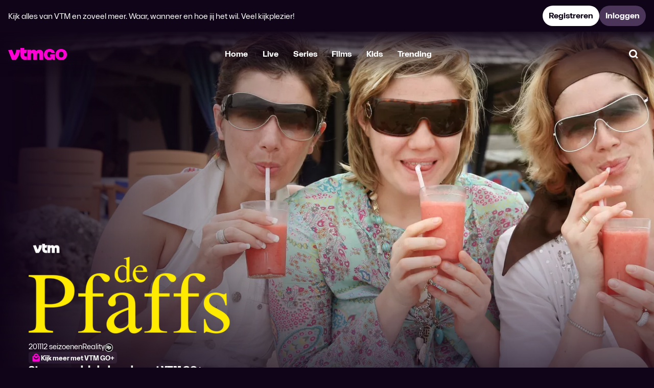

--- FILE ---
content_type: text/html;charset=UTF-8
request_url: https://www.vtmgo.be/vtmgo/de-pfaffs~ca19a995-f188-4545-9dba-cbc0a3979689/seizoen-3
body_size: 78445
content:
<!DOCTYPE html>
<html dir="ltr" lang="nl-be" class="no-js lfvp layout--detailv3 theme--vtmgo layout--user-not-loggedin">
	<head>
		
<meta charset="utf-8" />
<meta name="viewport" content="width=device-width, initial-scale=1, shrink-to-fit=no" />
<meta http-equiv="x-ua-compatible" content="ie=edge" />
<script nonce="9uGWcqzaGADI9hADw5VO9g==">
	window.App = window.App || {};
	window.App.players = window.App.players || {};
</script>
<script nonce="9uGWcqzaGADI9hADw5VO9g==">
		(function(w, d) {
	  w.PushEngage = w.PushEngage || [];
	  w._peq = w._peq || [];
	  PushEngage.push(['init', {
	      appId: "bc0e50d374c903dd359ab7f99f990334",
	  }]);

	  var e = d.createElement('script');

	  e.src = 'https://clientcdn.pushengage.com/sdks/pushengage-web-sdk.js';
	  e.async = true;
	  e.type = 'text/javascript';
	  d.head.appendChild(e);
	})(window, document);
</script>
<link rel="preconnect" href="https://videoplayer.dpgmedia.net" />

	<link href="https://myprivacy-static.dpgmedia.net" rel="preconnect" />
<script nonce="9uGWcqzaGADI9hADw5VO9g==">
	window._privacy = window._privacy || [];

	window.cmpProperties = {
		baseUrl: "https:\/\/www.vtmgo.be",
		cmpCname: "https:\/\/cmp.vtmgo.be",
	}
</script>
<script src="https://myprivacy-static.dpgmedia.net/consent.js" async nonce="9uGWcqzaGADI9hADw5VO9g=="></script>

	



	
	
	
	<link rel="preload" href="https://www.vtmgo.be/vtmgo/static/cc5a4f365bbf3524a6a283f9ae3e59d2/fonts/VTMSpacelandUntwisted-Regular-v2.woff2" as="font" type="font/woff2" crossorigin />
<link rel="preload" href="https://www.vtmgo.be/vtmgo/static/cc5a4f365bbf3524a6a283f9ae3e59d2/fonts/VTMSpacelandUntwisted-Bold-v2.woff2" as="font" type="font/woff2" crossorigin />
<link rel="preload" href="https://www.vtmgo.be/vtmgo/static/cc5a4f365bbf3524a6a283f9ae3e59d2/fonts/VTMSpacelandUntwisted-Heavy-v2.woff2" as="font" type="font/woff2" crossorigin />
<link rel="preload" href="https://www.vtmgo.be/vtmgo/static/cc5a4f365bbf3524a6a283f9ae3e59d2/fonts/VTMSpacelandHero-Heavy-v2.woff2" as="font" type="font/woff2" crossorigin />
<link rel="preload" href="https://www.vtmgo.be/vtmgo/static/cc5a4f365bbf3524a6a283f9ae3e59d2/fonts/VTMSpaceland-Heavy-v2.woff2" as="font" type="font/woff2" crossorigin />
<style>
	@font-face {
		font-family: 'VTM Spaceland Untwisted';
		font-style: normal;
		font-weight: 400;
		font-display: swap;
		src: url("https://www.vtmgo.be/vtmgo/static/cc5a4f365bbf3524a6a283f9ae3e59d2/fonts/VTMSpacelandUntwisted-Regular-v2.woff2") format('woff2');
	}

	@font-face {
		font-family: 'VTM Spaceland Untwisted';
		font-style: normal;
		font-weight: 700;
		font-display: swap;
		src: url("https://www.vtmgo.be/vtmgo/static/cc5a4f365bbf3524a6a283f9ae3e59d2/fonts/VTMSpacelandUntwisted-Bold-v2.woff2") format('woff2');
	}

	@font-face {
		font-family: 'VTM Spaceland Untwisted';
		font-style: normal;
		font-weight: 900;
		font-display: swap;
		src: url("https://www.vtmgo.be/vtmgo/static/cc5a4f365bbf3524a6a283f9ae3e59d2/fonts/VTMSpacelandUntwisted-Heavy-v2.woff2") format('woff2');
	}

	@font-face {
		font-family: 'VTM Spaceland Hero';
		font-style: normal;
		font-weight: 900;
		font-display: swap;
		src: url("https://www.vtmgo.be/vtmgo/static/cc5a4f365bbf3524a6a283f9ae3e59d2/fonts/VTMSpacelandHero-Heavy-v2.woff2") format('woff2');
	}

	@font-face {
		font-family: 'VTM Spaceland';
		font-style: normal;
		font-weight: 900;
		font-display: swap;
		src: url("https://www.vtmgo.be/vtmgo/static/cc5a4f365bbf3524a6a283f9ae3e59d2/fonts/VTMSpaceland-Heavy-v2.woff2") format('woff2');
	}

	html {
		font-feature-settings: 'rlig' on;
	}
</style>


<link href="https://www.vtmgo.be/vtmgo/static/cc5a4f365bbf3524a6a283f9ae3e59d2/css/vtmgo.min.css" rel="stylesheet" />
<link href="https://videoplayer.dpgmedia.net/v4.8.32/player-styles.css" rel="stylesheet" />
<link href="https://videoplayer.dpgmedia.net/v4.8.32/player-ui-styles.css" rel="stylesheet" />
<meta name="apple-mobile-web-app-title" content="VTM GO" />
<meta name="application-name" content="VTM GO" />
<meta name="mobile-web-app-capable" content="yes" />
<meta name="apple-itunes-app" content="app-id=589370040" />
<meta property="al:ios:app_store_id" content="589370040" />
<meta property="fb:app_id" content="4807444969275594" />
<meta property="al:ios:app_name" content="VTM GO" />
<meta property="al:android:app_name" content="VTM GO" />
<meta property="al:android:package" content="be.vmma.vtm.zenderapp" />
<link rel="icon" sizes="32x32" href="https://www.vtmgo.be/vtmgo/static/cc5a4f365bbf3524a6a283f9ae3e59d2/img/vtmgo/favicon.ico" />
<link rel="icon" type="image/png" sizes="32x32" href="https://www.vtmgo.be/vtmgo/static/cc5a4f365bbf3524a6a283f9ae3e59d2/img/vtmgo/favicon-32x32.png" />
<link rel="apple-touch-icon" href="https://www.vtmgo.be/vtmgo/static/cc5a4f365bbf3524a6a283f9ae3e59d2/img/vtmgo/apple-touch-icon-180x180.png" />
<link rel="manifest" href="https://www.vtmgo.be/vtmgo/static/cc5a4f365bbf3524a6a283f9ae3e59d2/assets/vtmgo/manifest.json" />

		
		<title>De Pfaffs - Seizoen 3 - Kijk volledige afleveringen op VTM GO </title>
		<link rel="preload" href="https://images0.persgroep.net/rcs/XSLBP34gWoGStKtT811uSUDj6HA/diocontent/245361867/_fitwidth/1400?appId=038a353bad43ac27fd436dc5419c256b&amp;quality=0.8&amp;format=webp" as="image" />
		<link rel="canonical" href="https://www.vtmgo.be/vtmgo/de-pfaffs~ca19a995-f188-4545-9dba-cbc0a3979689">
		<meta name="description" content="Vlaamse realityshow over het leven van de familie van oud-voetbalkeeper Jean-Marie Pfaff.">
		<meta property="og:title" content="De Pfaffs - Seizoen 3 - Kijk volledige afleveringen op VTM GO ">
		<meta property="og:description" content="Vlaamse realityshow over het leven van de familie van oud-voetbalkeeper Jean-Marie Pfaff.">
		<meta property="og:type" content="video.tv_show">
		<meta property="og:url" content="https://www.vtmgo.be/vtmgo/de-pfaffs~ca19a995-f188-4545-9dba-cbc0a3979689">
		
		<meta property="og:image" content="https://images2.persgroep.net/rcs/-qOQ_jnwMAzKEpkO4H7UYMD3Ur4/diocontent/246747810/_fitwidth/426?appId=038a353bad43ac27fd436dc5419c256b&amp;quality=0.8&amp;format=webp">
		<meta property="og:image:width" content="426">
		<meta property="og:image:height" content="239">
	
	<meta property="al:ios:url" content="vtmgo://www.vtmgo.be/vtmgo/de-pfaffs~ca19a995-f188-4545-9dba-cbc0a3979689">
	<meta property="al:android:url" content="https://www.vtmgo.be/vtmgo/de-pfaffs~ca19a995-f188-4545-9dba-cbc0a3979689">
	<meta property="al:web:url" content="https://www.vtmgo.be/vtmgo/de-pfaffs~ca19a995-f188-4545-9dba-cbc0a3979689">
	<meta name="robots" content="max-image-preview:standard">
	
	</head>
	<body>
		<svg><defs/><symbol id="Down" viewBox="0 0 24 24"><path d="M4.21304 13.6159L6.62154 11.4001L10.0537 15.1307L10.0537 3.78075L13.3264 3.78075L13.3264 15.1307L16.7585 11.4001L19.167 13.6159L13.0919 20.2192L10.2881 20.2192L4.21304 13.6159Z" fill="currentColor"/></symbol><symbol id="FAQ" viewBox="0 0 24 24"><path d="M11.9999 23.525L8.6499 20.175H2.1499V0.474976H21.8499V20.175H15.3499L11.9999 23.525ZM5.2999 17.025H9.9499L11.9999 19.075L14.0499 17.025H18.6999V3.62498H5.2999V17.025ZM12.0249 16.35C12.4416 16.35 12.7999 16.2 13.0999 15.9C13.3999 15.6 13.5499 15.2416 13.5499 14.825C13.5499 14.4083 13.3999 14.05 13.0999 13.75C12.7999 13.45 12.4416 13.3 12.0249 13.3C11.6082 13.3 11.2499 13.45 10.9499 13.75C10.6499 14.05 10.4999 14.4083 10.4999 14.825C10.4999 15.2416 10.6499 15.6 10.9499 15.9C11.2499 16.2 11.6082 16.35 12.0249 16.35ZM10.8499 12.5H13.1999C13.1999 12.2166 13.2166 11.975 13.2499 11.775C13.2832 11.575 13.3416 11.3833 13.4249 11.2C13.5082 11.0166 13.6207 10.8375 13.7624 10.6625C13.9041 10.4875 14.0832 10.3 14.2999 10.1C14.7166 9.68331 15.0457 9.27081 15.2874 8.86248C15.5291 8.45414 15.6499 7.95831 15.6499 7.37498C15.6499 6.39164 15.3332 5.63331 14.6999 5.09998C14.0666 4.56664 13.2749 4.29998 12.3249 4.29998C11.3249 4.29998 10.4832 4.58748 9.7999 5.16248C9.11657 5.73748 8.63324 6.43331 8.3499 7.24998L10.5499 8.07498C10.6832 7.72498 10.8791 7.38748 11.1374 7.06248C11.3957 6.73748 11.7416 6.57498 12.1749 6.57498C12.4916 6.57498 12.7457 6.67081 12.9374 6.86248C13.1291 7.05414 13.2249 7.28331 13.2249 7.54998C13.2249 7.78331 13.1374 8.03748 12.9624 8.31248C12.7874 8.58748 12.5916 8.81664 12.3749 8.99998C12.0416 9.29998 11.7791 9.56664 11.5874 9.79998C11.3957 10.0333 11.2416 10.275 11.1249 10.525C11.0082 10.775 10.9332 11.0541 10.8999 11.3625C10.8666 11.6708 10.8499 12.05 10.8499 12.5Z" fill="currentColor"/></symbol><symbol id="Menu" viewBox="0 0 24 24"><path d="M2.90918 3.63635H21.091V7.27272H2.90918V3.63635Z" fill="currentColor"/><path d="M2.90918 10.1818H21.091V13.8182H2.90918V10.1818Z" fill="currentColor"/><path d="M2.90918 16.7273H16.0001V20.3636H2.90918V16.7273Z" fill="currentColor"/></symbol><symbol id="Subscription" viewBox="0 0 24 24"><path d="M10.1804 8.63214V15.3821L15.2429 12.0071L10.1804 8.63214Z" fill="currentColor"/><path fill-rule="evenodd" clip-rule="evenodd" d="M8.57226 20.4875L11.993 23.844L15.4138 20.4875H20.4735V15.4278L23.844 12.007L20.4735 8.58626V3.52651H15.4138L11.993 0.156006L8.57226 3.52651H3.51251V8.58626L0.156006 12.007L3.51251 15.4278V20.4875H8.57226ZM14.2953 17.8375L11.993 20.1395L9.69076 17.8375H6.16251V14.3093L3.86051 12.007L6.16251 9.70475V6.17651H9.69076L11.993 3.87451L14.2953 6.17651H17.8235V9.70475L20.1255 12.007L17.8235 14.3093V17.8375H14.2953Z" fill="currentColor"/></symbol><symbol id="Up" viewBox="0 0 24 24"><path d="M19.1668 10.3841L16.7583 12.5999L13.3262 8.86932L13.3262 20.2192L10.0535 20.2192L10.0535 8.86932L6.62139 12.5999L4.21289 10.3841L10.2879 3.78075L13.0918 3.78075L19.1668 10.3841Z" fill="currentColor"/></symbol><symbol id="activate" viewBox="0 0 24 24"><path d="M18.775 16.2362C19.5761 14.9584 20 13.4922 20 11.9986C20 7.58625 16.411 4 11.9986 4C10.5047 4 9.03863 4.42117 7.76082 5.22227L7.57526 5.33856L6.35299 4.11629L4.11629 6.35024L5.34131 7.57251L5.22502 7.7611C4.42392 9.03863 4 10.502 4 11.9986C4 16.4082 7.589 19.9973 11.9986 19.9973C13.4953 19.9973 14.9586 19.5733 16.2362 18.7722L16.4247 18.6559L17.647 19.8782L19.881 17.6443L18.6587 16.422L18.775 16.2364V16.2362ZM14.13 16.8959C13.451 17.1926 12.7359 17.3394 11.9986 17.3394C9.05237 17.3394 6.65512 14.9449 6.65512 11.9986C6.65512 11.2613 6.80467 10.5463 7.10131 9.86722L7.26213 9.49581L14.5014 16.7351L14.13 16.8959ZM16.8987 14.1273L16.7351 14.5014L9.49581 7.26213L9.86997 7.09856C10.5463 6.80467 11.2613 6.65512 11.9986 6.65512C14.9449 6.65512 17.3421 9.05237 17.3421 11.9986C17.3421 12.7332 17.1926 13.451 16.8987 14.1273Z" fill="currentColor"/></symbol><symbol id="addToList" viewBox="0 0 24 24"><path d="M21 10.2198V13.7802H13.7802V21H10.2229V13.7802H3V10.2198H10.2229V3H13.7802V10.2198H21Z" fill="currentColor"/></symbol><symbol id="addedToList" viewBox="0 0 24 24"><path fill-rule="evenodd" clip-rule="evenodd" d="M21.5 7.42041L9.84735 19.0731L2.49998 11.7257L4.99346 9.23219L9.84735 14.0861L19.0065 4.92694L21.5 7.42041Z" fill="currentColor"/></symbol><symbol id="airplay" viewBox="0 0 24 24"><path d="M5.96583 20.4686L11.9456 14.4889L17.9253 20.4686H5.96583ZM2.94556 18.847V4.00916H20.9456V18.847H17.3983V16.0902H18.1888V6.76591H5.70231V16.0902H6.49285V18.847H2.94556Z" fill="currentColor"/></symbol><symbol id="angleDown" viewBox="0 0 24 24"><path d="M13.0051 15.9311H10.9973L5 9.93622L6.86513 8.06891L12 13.2038L17.1349 8.06891L19 9.93622L13.0051 15.9311Z" fill="currentColor"/></symbol><symbol id="angleLeft" viewBox="0 0 24 24"><path d="M8.06909 13.0051L8.06909 10.9973L14.064 5L15.9313 6.86513L10.7964 12L15.9313 17.1349L14.064 19L8.06909 13.0051Z" fill="currentColor"/></symbol><symbol id="angleRight" viewBox="0 0 24 24"><path d="M15.931 10.9949V13.0027L9.93616 19L8.06885 17.1349L13.2037 12L8.06885 6.86513L9.93616 5L15.931 10.9949Z" fill="currentColor"/></symbol><symbol id="angleUp" viewBox="0 0 24 24"><path d="M10.9949 8.0689L13.0027 8.0689L19 14.0638L17.1349 15.9311L12 10.7962L6.86513 15.9311L5 14.0638L10.9949 8.0689Z" fill="currentColor"/></symbol><symbol id="back" viewBox="0 0 24 24"><path d="M10.6941 4.52304L12.91 6.93154L9.17939 10.3637H20.5293V13.6364H9.17939L12.91 17.0685L10.6941 19.477L4.09082 13.402V10.5981L10.6941 4.52304Z" fill="currentColor"/></symbol><symbol id="backToLive" viewBox="0 0 24 24"><path d="M11.1727 20.6625C12.2253 20.6625 13.2171 20.4619 14.148 20.0606C15.079 19.6594 15.8888 19.1153 16.5774 18.4284L14.7804 16.6404C13.7954 17.6218 12.5942 18.1125 11.1767 18.1125C9.76428 18.1125 8.56747 17.62 7.58622 16.635C6.60485 15.65 6.11416 14.4487 6.11416 13.0312C6.11416 11.6189 6.60666 10.4221 7.59166 9.44081C8.57666 8.45944 9.77791 7.96875 11.1954 7.96875H11.2892L10.2767 8.9625L11.6642 10.4062L15.3767 6.69375L11.6642 3L10.2767 4.44375L11.2704 5.41875H11.1954C10.144 5.41875 9.1546 5.61888 8.2271 6.01913C7.2996 6.41925 6.48753 6.9645 5.79091 7.65488C5.09429 8.34525 4.54591 9.15231 4.14579 10.0761C3.74554 10.9998 3.54541 11.9852 3.54541 13.0324C3.54541 14.0795 3.74554 15.0677 4.14579 15.9969C4.54591 16.9262 5.09116 17.736 5.78154 18.4264C6.47191 19.1167 7.28041 19.662 8.20703 20.0621C9.13366 20.4624 10.1222 20.6625 11.1727 20.6625Z" fill="currentColor"/><path d="M17.0676 6.69375L14.7989 8.9625L16.1864 10.4062L19.8989 6.69375L16.1864 3L14.7989 4.44375L17.0676 6.69375Z" fill="currentColor"/><path d="M16.8449 11.7819H18.9106V12.4424H17.6544V12.8013H18.6891V13.4122H17.6544V13.7941H18.922V14.4546H16.8449V11.7819Z" fill="currentColor"/><path d="M14.8975 11.7819H13.9811L14.718 14.4546H15.9246L16.6615 11.7819H15.7451L15.3213 13.7559L14.8975 11.7819Z" fill="currentColor"/><path d="M13.0118 11.7819H13.7984V14.4546H13.0118V11.7819Z" fill="currentColor"/><path d="M11.5985 11.7819H10.8119V14.4546H12.7859V13.7826H11.5985V11.7819Z" fill="currentColor"/></symbol><symbol id="backToStart" viewBox="0 0 24 24"><path d="M9.29625 20.0606C10.2271 20.4619 11.2189 20.6625 12.2715 20.6625C13.322 20.6625 14.3106 20.4624 15.2372 20.0621C16.1638 19.662 16.9723 19.1167 17.6627 18.4264C18.3531 17.736 18.8983 16.9262 19.2984 15.9969C19.6987 15.0677 19.8988 14.0795 19.8988 13.0324C19.8988 11.9852 19.6987 10.9998 19.2984 10.0761C18.8983 9.15231 18.3499 8.34525 17.6533 7.65488C16.9567 6.9645 16.1446 6.41925 15.2171 6.01913C14.2896 5.61888 13.3002 5.41875 12.2488 5.41875H12.1738L13.1676 4.44375L11.7801 3L8.06756 6.69375L11.7801 10.4062L13.1676 8.9625L12.1551 7.96875H12.2488C13.6663 7.96875 14.8676 8.45944 15.8526 9.44081C16.8376 10.4221 17.3301 11.6189 17.3301 13.0312C17.3301 14.4487 16.8394 15.65 15.858 16.635C14.8767 17.62 13.6799 18.1125 12.2676 18.1125C10.8501 18.1125 9.64881 17.6218 8.66381 16.6404L6.86681 18.4284C7.55544 19.1153 8.36525 19.6594 9.29625 20.0606Z" fill="currentColor"/><path d="M13.833 12.5073H13.035V11.7819H15.4328V12.5073H14.6348V14.4546H13.833V12.5073Z" fill="currentColor"/><path fill-rule="evenodd" clip-rule="evenodd" d="M11.978 11.7819H10.5882V14.4546H11.3595V13.6681H11.5637L12.1078 14.4546H13.0127L12.3312 13.5077C12.4432 13.4695 12.5412 13.4103 12.6252 13.3301C12.7092 13.2487 12.7735 13.1513 12.818 13.0381C12.8638 12.9248 12.8867 12.8013 12.8867 12.6677C12.8867 12.4971 12.8454 12.3451 12.7626 12.2114C12.6812 12.0765 12.5711 11.9715 12.4324 11.8964C12.2936 11.8201 12.1422 11.7819 11.978 11.7819ZM11.978 13.04C11.9195 13.0692 11.8533 13.0839 11.7795 13.0839H11.3595V12.3737H11.7604C11.838 12.3737 11.9074 12.389 11.9685 12.4195C12.0308 12.4488 12.0792 12.4908 12.1135 12.5455C12.1479 12.599 12.1651 12.6601 12.1651 12.7288C12.1651 12.7975 12.1485 12.8592 12.1155 12.914C12.0824 12.9674 12.0365 13.0094 11.978 13.04Z" fill="currentColor"/><path fill-rule="evenodd" clip-rule="evenodd" d="M8.44201 11.7819H9.69055L10.4046 14.4546H9.57982L9.44237 13.8704H8.69019L8.55273 14.4546H7.72801L8.44201 11.7819ZM9.30301 13.2824L9.06628 12.2782L8.82955 13.2824H9.30301Z" fill="currentColor"/><path d="M5.55151 12.5073H6.34951V14.4546H7.15133V12.5073H7.94933V11.7819H5.55151V12.5073Z" fill="currentColor"/><path d="M4.27897 14.5194C4.03079 14.5194 3.81569 14.4806 3.63369 14.403C3.45169 14.3253 3.31169 14.214 3.21369 14.0689C3.11697 13.9225 3.0686 13.7482 3.0686 13.5458H3.87042C3.87424 13.6476 3.91179 13.7259 3.98306 13.7806C4.0556 13.8353 4.15424 13.8627 4.27897 13.8627C4.41515 13.8627 4.51951 13.8417 4.59206 13.7997C4.66588 13.7564 4.70279 13.696 4.70279 13.6183C4.70279 13.5636 4.67924 13.5216 4.63215 13.4923C4.58633 13.4618 4.52715 13.4408 4.4546 13.4293C4.38333 13.4166 4.28279 13.4045 4.15297 13.3931C3.93406 13.374 3.75333 13.3472 3.61079 13.3129C3.46824 13.2772 3.34479 13.2066 3.24042 13.101C3.13606 12.9941 3.08388 12.8382 3.08388 12.6332C3.08388 12.4474 3.13224 12.2858 3.22897 12.1483C3.32697 12.0096 3.46569 11.9033 3.64515 11.8295C3.82588 11.7544 4.03715 11.7169 4.27897 11.7169C4.51442 11.7169 4.72124 11.7544 4.89942 11.8295C5.0776 11.9046 5.21506 12.0109 5.31179 12.1483C5.40979 12.2858 5.45879 12.4462 5.45879 12.6294H4.66842C4.65315 12.5442 4.61179 12.4805 4.54433 12.4385C4.47815 12.3952 4.38969 12.3736 4.27897 12.3736C4.14406 12.3736 4.04415 12.3927 3.97924 12.4309C3.91433 12.4678 3.88188 12.5238 3.88188 12.5989C3.88188 12.6536 3.90479 12.6956 3.9506 12.7249C3.99642 12.7542 4.05433 12.7745 4.12433 12.786C4.1956 12.7962 4.29551 12.8063 4.42406 12.8165C4.64297 12.8343 4.82433 12.8611 4.96815 12.8967C5.11197 12.9311 5.23669 13.003 5.34233 13.1124C5.44797 13.2206 5.50079 13.3803 5.50079 13.5916C5.50079 13.7825 5.45242 13.9473 5.35569 14.0861C5.25897 14.2248 5.11897 14.3317 4.93569 14.4068C4.75242 14.4819 4.53351 14.5194 4.27897 14.5194Z" fill="currentColor"/><path d="M6.37659 6.69375L8.64534 8.9625L7.25784 10.4062L3.54534 6.69375L7.25784 3L8.64534 4.44375L6.37659 6.69375Z" fill="currentColor"/></symbol><symbol id="bin" viewBox="0 0 24 24"><path d="M11.301 16.0909H9V9.54545H11.301V16.0909Z" fill="currentColor"/><path d="M15 16.0909H12.7202V9.54545H15V16.0909Z" fill="currentColor"/><path fill-rule="evenodd" clip-rule="evenodd" d="M15 3H9V4.63636H3V7.90909H4.09091V17.7273L7.36364 21H16.6364L19.9091 17.7273V7.90909H21V4.63636H15V3ZM16.6364 7.90909V17.7273H7.36364V7.90909H16.6364Z" fill="currentColor"/></symbol><symbol id="catalog" viewBox="0 0 24 24"><path d="M3 11.1818V3H11.1818V11.1818H3ZM6.27273 6.27273V7.90909H7.90909V6.27273H6.27273Z" fill="currentColor"/><path d="M3 21V12.8182H11.1818V21H3ZM6.27273 16.0909V17.7273H7.90909V16.0909H6.27273Z" fill="currentColor"/><path d="M12.8182 3V11.1818H21V3H12.8182ZM17.7273 6.27273V7.90909H16.0909V6.27273H17.7273Z" fill="currentColor"/><path d="M12.8182 21V12.8182H21V17.7273L17.7273 21H12.8182ZM16.0909 16.0909V17.7273H17.7273V16.0909H16.0909Z" fill="currentColor"/></symbol><symbol id="check" viewBox="0 0 24 24"><path fill-rule="evenodd" clip-rule="evenodd" d="M17.5207 9.61162L10.909 16.2233L6.75195 12.0662L9.06612 9.752L10.909 11.5949L15.2065 7.29745L17.5207 9.61162Z" fill="currentColor"/></symbol><symbol id="checkCircleOff" viewBox="0 0 24 24"><path d="M11.9182 20.9182C10.6719 20.9182 9.49837 20.6855 8.39752 20.22C7.2968 19.7544 6.34117 19.1163 5.53063 18.3058C4.7201 17.4953 4.08202 16.5396 3.61642 15.4389C3.15095 14.3381 2.91821 13.1645 2.91821 11.9182C2.91821 10.6685 3.15135 9.49502 3.61763 8.39794C4.08404 7.30085 4.72427 6.3461 5.5383 5.53368C6.35234 4.72125 7.30797 4.08224 8.40519 3.61664C9.50254 3.15103 10.6735 2.91823 11.9182 2.91823C13.1679 2.91823 14.3415 3.1509 15.4391 3.61623C16.5367 4.0817 17.4916 4.72052 18.3038 5.53267C19.1159 6.34482 19.7547 7.29991 20.2202 8.39794C20.6855 9.49596 20.9182 10.6699 20.9182 11.9198C20.9182 13.1699 20.6854 14.342 20.2198 15.4361C19.7542 16.5301 19.1152 17.4841 18.3028 18.2981C17.4903 19.1122 16.5356 19.7524 15.4385 20.2188C14.3414 20.6851 13.168 20.9182 11.9182 20.9182ZM11.9136 18.1738C13.6724 18.1738 15.1555 17.5717 16.3629 16.3676C17.5702 15.1633 18.1738 13.6817 18.1738 11.9229C18.1738 10.164 17.5717 8.68092 16.3676 7.47352C15.1633 6.26625 13.6817 5.66262 11.9229 5.66262C10.164 5.66262 8.6809 6.26471 7.4735 7.46888C6.26624 8.67318 5.66261 10.1548 5.66261 11.9136C5.66261 13.6724 6.26469 15.1555 7.46886 16.3629C8.67317 17.5702 10.1547 18.1738 11.9136 18.1738Z" fill="currentColor"/></symbol><symbol id="checkCircleOn" viewBox="0 0 24 24"><path d="M8.4793 20.3018C9.58016 20.7673 10.7537 21 12 21C13.2498 21 14.4232 20.7669 15.5203 20.3006C16.6174 19.8342 17.5721 19.1939 18.3846 18.3799C19.197 17.5659 19.836 16.6119 20.3016 15.5179C20.7672 14.4237 21 13.2517 21 12.0016C21 10.7517 20.7673 9.57774 20.302 8.47971C19.8365 7.38168 19.1977 6.42659 18.3856 5.61444C17.5734 4.80229 16.6185 4.16348 15.5209 3.69801C14.4233 3.23267 13.2496 3 12 3C10.7553 3 9.58433 3.2328 8.48697 3.69841C7.38975 4.16401 6.43413 4.80303 5.62009 5.61545C4.80605 6.42787 4.16583 7.38262 3.69942 8.47971C3.23314 9.57679 3 10.7502 3 12C3 13.2463 3.23274 14.4198 3.69821 15.5207C4.16381 16.6214 4.80188 17.577 5.61242 18.3876C6.42296 19.1981 7.37859 19.8362 8.4793 20.3018ZM10.8946 16.0112L7 12.1166L8.81614 10.2803L10.8946 12.3587L15.2534 8L17.0493 9.83632L10.8946 16.0112Z" fill="currentColor"/></symbol><symbol id="checkOff" viewBox="0 0 24 24"><path d="M5.97502 20.9454C5.1267 20.9454 4.40967 20.6525 3.82393 20.0668C3.23818 19.481 2.94531 18.764 2.94531 17.9157V5.97511C2.94531 5.12664 3.23818 4.40961 3.82393 3.82402C4.40967 3.23828 5.1267 2.9454 5.97502 2.9454H17.9156C18.7641 2.9454 19.4811 3.23828 20.0667 3.82402C20.6524 4.40961 20.9453 5.12664 20.9453 5.97511V17.9157C20.9453 18.764 20.6524 19.481 20.0667 20.0668C19.4811 20.6525 18.7641 20.9454 17.9156 20.9454H5.97502ZM5.97502 17.9157H17.9156V5.97511H5.97502V17.9157Z" fill="currentColor"/></symbol><symbol id="checkOn" viewBox="0 0 24 24"><path fill-rule="evenodd" clip-rule="evenodd" d="M3.87861 20.1214C4.46436 20.7071 5.18139 21 6.0297 21H17.9703C18.8188 21 19.5358 20.7071 20.1214 20.1214C20.7071 19.5356 21 18.8186 21 17.9703V6.0297C21 5.18124 20.7071 4.46421 20.1214 3.87861C19.5358 3.29287 18.8188 3 17.9703 3H6.0297C5.18139 3 4.46436 3.29287 3.87861 3.87861C3.29287 4.46421 3 5.18124 3 6.0297V17.9703C3 18.8186 3.29287 19.5356 3.87861 20.1214ZM10.8946 16.0112L17.0493 9.83632L15.2534 8L10.8946 12.3587L8.81614 10.2803L7 12.1166L10.8946 16.0112Z" fill="currentColor"/></symbol><symbol id="chromecastOff" viewBox="0 0 24 24"><path d="M21 18.9814H14.1001C14.1001 18.5488 14.071 18.1058 14.0129 17.6523C13.9547 17.1988 13.8767 16.7488 13.7791 16.3023H18.3209V7.67907H5.67907V8.1814C5.2186 8.08372 4.76512 8.00698 4.3186 7.95116C3.87209 7.89535 3.43256 7.86744 3 7.86744V5H21V18.9814ZM3 18.9814V16.4488C3.69307 16.4488 4.2884 16.6977 4.78598 17.1954C5.2837 17.693 5.53256 18.2883 5.53256 18.9814H3ZM7.03954 18.9814C7.03954 17.8512 6.64151 16.8953 5.84546 16.114C5.04956 15.3326 4.10107 14.9419 3 14.9419V12.9116C4.68084 12.9116 6.11267 13.5003 7.29551 14.6777C8.47835 15.8551 9.06977 17.2897 9.06977 18.9814H7.03954ZM10.5767 18.9814C10.5767 17.9375 10.3779 16.958 9.98023 16.0428C9.58256 15.1274 9.0397 14.3214 8.35165 13.6247C7.66374 12.928 6.86079 12.3838 5.94279 11.9922C5.02479 11.6005 4.04386 11.4047 3 11.4047V9.37442C4.32488 9.37442 5.56988 9.62572 6.735 10.1283C7.89998 10.6309 8.91837 11.3169 9.79019 12.1862C10.662 13.0553 11.3459 14.0717 11.842 15.2353C12.338 16.3989 12.586 17.6476 12.586 18.9814H10.5767Z" fill="currentColor"/></symbol><symbol id="chromecastOn" viewBox="0 0 24 24"><path d="M21 18.9814H14.1001C14.1001 18.5488 14.071 18.1058 14.0129 17.6523C13.9547 17.1988 13.8767 16.7488 13.7791 16.3023H18.3209V7.67907H5.67907V8.1814C5.2186 8.08372 4.76512 8.00698 4.3186 7.95116C3.87209 7.89535 3.43256 7.86744 3 7.86744V5H21V18.9814ZM3 18.9814V16.4488C3.69307 16.4488 4.2884 16.6977 4.78598 17.1954C5.2837 17.693 5.53256 18.2883 5.53256 18.9814H3ZM7.03954 18.9814C7.03954 17.8512 6.64151 16.8954 5.84546 16.114C5.04956 15.3326 4.10107 14.9419 3 14.9419V12.9116C4.68084 12.9116 6.11267 13.5003 7.29551 14.6777C8.47835 15.8551 9.06977 17.2897 9.06977 18.9814H7.03954ZM10.5767 18.9814C10.5767 17.9375 10.3779 16.958 9.98023 16.0428C9.58256 15.1274 9.0397 14.3214 8.35165 13.6247C7.66374 12.928 6.86079 12.3838 5.94279 11.9922C5.02479 11.6005 4.04386 11.4047 3 11.4047V9.37442C4.32488 9.37442 5.56988 9.62572 6.735 10.1283C7.89998 10.6309 8.91837 11.3169 9.79019 12.1862C10.662 13.0553 11.3459 14.0717 11.842 15.2353C12.338 16.3989 12.586 17.6476 12.586 18.9814H10.5767Z" fill="currentColor"/><path d="M8.58997 9.36364C10.7072 10.6042 12.38 12.5213 13.3116 14.8182H16.6364V9.36364H8.58997Z" fill="currentColor"/></symbol><symbol id="clearInput" viewBox="0 0 24 24"><path d="M9.29596 16.1973L12 13.4933L14.704 16.1973L16.1973 14.704L13.4933 12L16.1973 9.29596L14.704 7.80269L12 10.5067L9.29596 7.80269L7.80269 9.29596L10.5067 12L7.80269 14.704L9.29596 16.1973ZM12 21C10.7537 21 9.58016 20.7673 8.4793 20.3018C7.37859 19.8362 6.42296 19.1981 5.61242 18.3876C4.80188 17.577 4.16381 16.6214 3.69821 15.5207C3.23274 14.4198 3 13.2463 3 12C3 10.7502 3.23314 9.57679 3.69942 8.47971C4.16583 7.38262 4.80605 6.42787 5.62009 5.61545C6.43413 4.80303 7.38975 4.16401 8.48697 3.69841C9.58433 3.2328 10.7553 3 12 3C13.2496 3 14.4233 3.23267 15.5209 3.69801C16.6185 4.16348 17.5734 4.80229 18.3856 5.61444C19.1977 6.42659 19.8365 7.38168 20.302 8.47971C20.7673 9.57774 21 10.7517 21 12.0016C21 13.2517 20.7672 14.4237 20.3016 15.5179C19.836 16.6119 19.197 17.5659 18.3846 18.3799C17.5721 19.1939 16.6174 19.8342 15.5203 20.3006C14.4232 20.7669 13.2498 21 12 21ZM11.9954 18.2556C13.7542 18.2556 15.2373 17.6535 16.4447 16.4494C17.652 15.245 18.2556 13.7635 18.2556 12.0046C18.2556 10.2458 17.6535 8.76269 16.4494 7.55529C15.245 6.34803 13.7635 5.74439 12.0046 5.74439C10.2458 5.74439 8.76269 6.34648 7.55529 7.55065C6.34803 8.75496 5.74439 10.2365 5.74439 11.9954C5.74439 13.7542 6.34648 15.2373 7.55065 16.4447C8.75496 17.652 10.2365 18.2556 11.9954 18.2556Z" fill="currentColor"/></symbol><symbol id="clock" viewBox="0 0 24 24"><path d="M14.9249 16.85L16.8999 14.925L13.3749 11.4V7.125H10.6249V12.539L14.9249 16.85ZM11.9999 22.85C10.4832 22.85 9.06665 22.566 7.75015 21.998C6.43382 21.4298 5.28874 20.6588 4.3149 19.685C3.34107 18.7112 2.57007 17.5661 2.0019 16.2497C1.4339 14.9332 1.1499 13.5167 1.1499 12C1.1499 10.4833 1.4339 9.06675 2.0019 7.75025C2.57007 6.43392 3.34107 5.28883 4.3149 4.315C5.28874 3.34117 6.43382 2.57017 7.75015 2.002C9.06665 1.434 10.4832 1.15 11.9999 1.15C13.5166 1.15 14.9332 1.434 16.2497 2.002C17.566 2.57017 18.7111 3.34117 19.6849 4.315C20.6587 5.28883 21.4297 6.43392 21.9979 7.75025C22.5659 9.06675 22.8499 10.4833 22.8499 12C22.8499 13.5167 22.5659 14.9332 21.9979 16.2497C21.4297 17.5661 20.6587 18.7112 19.6849 19.685C18.7111 20.6588 17.566 21.4298 16.2497 21.998C14.9332 22.566 13.5166 22.85 11.9999 22.85ZM11.9997 19.7C14.1332 19.7 15.9499 18.9542 17.4499 17.4625C18.9499 15.9708 19.6999 14.15 19.6999 12C19.6999 9.85 18.95 8.02917 17.4502 6.5375C15.9503 5.04583 14.1337 4.3 12.0002 4.3C9.86665 4.3 8.0499 5.04583 6.5499 6.5375C5.0499 8.02917 4.2999 9.85 4.2999 12C4.2999 14.15 5.04982 15.9708 6.54965 17.4625C8.04949 18.9542 9.86615 19.7 11.9997 19.7Z" fill="currentColor"/></symbol><symbol id="close" viewBox="0 0 24 24"><path fill-rule="evenodd" clip-rule="evenodd" d="M19.9752 6.33889L6.33883 19.9753L4.02466 17.6611L17.661 4.02472L19.9752 6.33889Z" fill="currentColor"/><path fill-rule="evenodd" clip-rule="evenodd" d="M17.661 19.9753L4.02466 6.33889L6.33883 4.02472L19.9752 17.6611L17.661 19.9753Z" fill="currentColor"/></symbol><symbol id="connect" viewBox="0 0 24 24"><path d="M8.09698 12.8879V8.24664L6.56792 9.78027L4.63647 7.86323L9.46509 3L14.2937 7.86323L12.3623 9.78027L10.8332 8.24664V12.8879H8.09698ZM14.5351 21L9.70652 16.1368L11.638 14.2197L13.167 15.7534V11.1121H15.9032V15.7534L17.4323 14.2197L19.3637 16.1368L14.5351 21Z" fill="currentColor"/></symbol><symbol id="conversation" viewBox="0 0 24 24"><path d="M5.54995 19.3V15.15H19.275V5.47498H23.425V23.525L19.2 19.3H5.54995ZM0.574951 17.525V0.474976H17.275V13.15H4.97495L0.574951 17.525ZM3.72495 9.99998H14.125V3.62498H3.72495V9.99998Z" fill="currentColor"/></symbol><symbol id="creditcard" viewBox="0 0 24 24"><path d="M1.1499 20.85V3.15002H22.8499V20.85H1.1499ZM4.2999 7.92502H19.6999V6.30002H4.2999V7.92502ZM4.2999 17.7H19.6999V11.925H4.2999V17.7Z" fill="currentColor"/></symbol><symbol id="cross" viewBox="0 0 24 24"><path fill-rule="evenodd" clip-rule="evenodd" d="M15.5398 17.8539L6.14611 8.46022L8.46028 6.14606L17.854 15.5398L15.5398 17.8539Z" fill="currentColor"/><path fill-rule="evenodd" clip-rule="evenodd" d="M6.14611 15.5398L15.5398 6.14606L17.854 8.46023L8.46028 17.8539L6.14611 15.5398Z" fill="currentColor"/></symbol><symbol id="discount" viewBox="0 0 24 24"><path d="M7.30315 11.475C6.15099 11.475 5.1749 11.0678 4.3749 10.2533C3.5749 9.43877 3.1749 8.45544 3.1749 7.30327C3.1749 6.15111 3.5749 5.17502 4.3749 4.37502C5.1749 3.57502 6.15099 3.17502 7.30315 3.17502C8.45532 3.17502 9.43865 3.57502 10.2532 4.37502C11.0677 5.17502 11.4749 6.15111 11.4749 7.30327C11.4749 8.45544 11.0677 9.43877 10.2532 10.2533C9.43865 11.0678 8.45532 11.475 7.30315 11.475ZM7.3014 8.32502C7.58574 8.32502 7.8274 8.22552 8.0264 8.02652C8.2254 7.82752 8.3249 7.58586 8.3249 7.30152C8.3249 7.01719 8.2254 6.78336 8.0264 6.60002C7.8274 6.41669 7.58574 6.32502 7.3014 6.32502C7.01707 6.32502 6.78324 6.41669 6.5999 6.60002C6.41657 6.78336 6.3249 7.01719 6.3249 7.30152C6.3249 7.58586 6.41657 7.82752 6.5999 8.02652C6.78324 8.22552 7.01707 8.32502 7.3014 8.32502ZM16.6959 20.85C15.5486 20.85 14.5666 20.4445 13.7499 19.6335C12.9332 18.8225 12.5249 17.8434 12.5249 16.696C12.5249 15.5487 12.9322 14.5709 13.7467 13.7625C14.5612 12.9542 15.5445 12.55 16.6967 12.55C17.8488 12.55 18.8291 12.9555 19.6374 13.7665C20.4457 14.5775 20.8499 15.5567 20.8499 16.704C20.8499 17.8514 20.4444 18.8292 19.6334 19.6375C18.8224 20.4459 17.8432 20.85 16.6959 20.85ZM16.6984 17.7C16.9827 17.7 17.2166 17.6022 17.3999 17.4065C17.5832 17.211 17.6749 16.9735 17.6749 16.694C17.6749 16.4147 17.5832 16.1792 17.3999 15.9875C17.2166 15.7959 16.9827 15.7 16.6984 15.7C16.4141 15.7 16.1724 15.7979 15.9734 15.9935C15.7744 16.189 15.6749 16.4265 15.6749 16.706C15.6749 16.9854 15.7744 17.2209 15.9734 17.4125C16.1724 17.6042 16.4141 17.7 16.6984 17.7ZM5.3499 20.85L3.1499 18.65L18.6749 3.15002L20.8499 5.32502L5.3499 20.85Z" fill="currentColor"/></symbol><symbol id="dots" viewBox="0 0 24 24"><path d="M19 10C20.1046 10 21 10.8954 21 12C21 13.1046 20.1046 14 19 14C17.8954 14 17 13.1046 17 12C17 10.8954 17.8954 10 19 10ZM12 10C13.1046 10 14 10.8954 14 12C14 13.1046 13.1046 14 12 14C10.8954 14 10 13.1046 10 12C10 10.8954 10.8954 10 12 10ZM5 10C6.10457 10 7 10.8954 7 12C7 13.1046 6.10457 14 5 14C3.89543 14 3 13.1046 3 12C3 10.8954 3.89543 10 5 10Z" fill="currentColor"/></symbol><symbol id="download" viewBox="0 0 24 24"><path fill-rule="evenodd" clip-rule="evenodd" d="M17.7 14.5V17.7H6.3V14.5H3V17.7L6.3 21H17.7L21 17.7V14.5H17.7Z" fill="currentColor"/><path fill-rule="evenodd" clip-rule="evenodd" d="M13 13.9L17.8 9.1L15.5 6.8L13.6 8.6V3H10.4V8.9L7.9 6.7L5.7 9.1L11.1 13.9H13Z" fill="currentColor"/></symbol><symbol id="downloadedToDevice" viewBox="0 0 24 24"><path d="M11.291 14.5208L14.5969 11.215L13.4398 10.0579L11.291 12.2066L10.1241 11.0397L8.96704 12.1968L11.291 14.5208Z" fill="currentColor"/><path d="M5.18188 4.09091V19.9091C5.18188 20.5116 5.6703 21 6.27279 21H17.1819C17.7844 21 18.2728 20.5116 18.2728 19.9091V4.09091C18.2728 3.48842 17.7844 3 17.1819 3H6.27279C5.6703 3 5.18188 3.48842 5.18188 4.09091ZM8.45461 17.7273V6.27273H15.0001V17.7273H8.45461Z" fill="currentColor"/></symbol><symbol id="entertainment" viewBox="0 0 24 24"><path d="M9.30715 5.18182L21.071 11.5382L19.2985 14.819C19.2935 14.8286 19.2887 14.8377 19.285 14.8448L19.2382 14.9332C19.2007 15.004 19.1471 15.1049 19.0824 15.2266L19.0445 15.2979C18.9188 15.5344 18.7563 15.8401 18.5805 16.1716C18.1887 16.9105 17.7439 17.7528 17.494 18.2395L17.4915 18.2444C16.5865 19.9996 14.8496 20.5816 14.002 20.7925C13.0251 21.0354 12.0348 21.0849 11.3384 21.0849C10.852 21.0849 10.4383 21.0605 10.1882 21.0426L8.49196 20.9309L7.46242 19.5766C7.16737 19.1911 6.49082 18.2717 5.96647 17.1937C5.70431 16.6546 5.41348 15.9425 5.27126 15.147C5.13265 14.3717 5.07945 13.1931 5.69168 12.012M7.53788 8.52464L7.32784 8.91835C7.19702 9.16375 7.01702 9.50171 6.82037 9.8718C6.43012 10.6062 5.96464 11.4853 5.69168 12.012M10.0644 17.5915L10.1949 17.7632L10.4134 17.7776C10.4805 17.7825 10.5619 17.7879 10.6547 17.7929C10.8176 17.8018 11.0157 17.8097 11.234 17.8117C11.2683 17.812 11.3031 17.8121 11.3384 17.8121C11.8996 17.8121 12.5771 17.7698 13.1792 17.6245C13.1902 17.6218 13.2012 17.6192 13.2122 17.6164C13.8223 17.4647 14.3502 17.1954 14.5827 16.7445C14.6487 16.616 14.727 16.4651 14.8135 16.2994C14.8287 16.2703 14.8441 16.2407 14.8598 16.2107C15.0501 15.8468 15.2743 15.4219 15.4919 15.0107C15.4945 15.0058 15.4971 15.0009 15.4996 14.9961C15.5015 14.9925 15.5034 14.989 15.5053 14.9854C15.7455 14.5318 15.9766 14.0968 16.1443 13.7814C16.1475 13.7753 16.1507 13.7693 16.1539 13.7633C16.2284 13.6231 16.2898 13.5075 16.333 13.426C16.3781 13.3412 16.4034 13.2925 16.4034 13.2925L16.6361 12.8618L10.6555 9.63033L10.4276 10.061L10.3601 10.1875L10.1375 10.6047L9.50635 11.7919C9.50509 11.7943 9.50384 11.7966 9.50258 11.7989C9.50122 11.8015 9.49985 11.804 9.49855 11.8066C9.49598 11.8114 9.49342 11.8162 9.49091 11.821C9.36665 12.0551 9.24071 12.293 9.12044 12.5207C9.02984 12.6923 8.94245 12.8581 8.86145 13.0124C8.84607 13.0416 8.83096 13.0705 8.81607 13.0988C8.73447 13.2544 8.6604 13.3963 8.5974 13.5179C8.34847 13.9979 8.45162 14.6387 8.69738 15.2772C8.91578 15.8447 9.24687 16.4104 9.54344 16.8597C9.67893 17.0649 9.80722 17.2458 9.91429 17.3915C9.97096 17.4686 10.0217 17.5358 10.0644 17.5915ZM13.7895 14.0845C13.7908 14.0819 13.7921 14.0793 13.7933 14.0767C13.7957 14.0718 13.7979 14.0669 13.8001 14.0619C13.8981 13.8385 13.8151 13.5704 13.6017 13.4449L13.5974 13.4423C13.5949 13.441 13.5925 13.4396 13.5901 13.4382L13.5848 13.4354C13.5255 13.4036 13.463 13.3847 13.4003 13.3788C13.2207 13.3619 13.0418 13.4478 12.944 13.613C12.9412 13.6177 12.9385 13.6224 12.9359 13.6271C12.9346 13.6295 12.9332 13.6321 12.932 13.6345L12.9312 13.6359L12.9295 13.6392C12.9282 13.6417 12.927 13.6441 12.9257 13.6466C12.8088 13.8829 12.8948 14.1671 13.1246 14.2939C13.1264 14.2948 13.1281 14.2958 13.1299 14.2967C13.1324 14.2981 13.135 14.2995 13.1375 14.3008C13.1923 14.3295 13.2503 14.3464 13.3087 14.3525C13.4968 14.3719 13.6884 14.2775 13.7834 14.0962L13.7859 14.0916C13.787 14.0896 13.7879 14.0876 13.789 14.0855L13.7895 14.0845ZM12.6614 15.1791C12.6643 15.1738 12.6673 15.1683 12.6702 15.1629L10.9648 14.2382C10.962 14.2435 10.9592 14.2489 10.9565 14.2542C10.912 14.342 10.8818 14.4339 10.8652 14.5268C10.8557 14.5794 10.8507 14.6324 10.8499 14.6852C10.8448 15.0313 11.0211 15.37 11.3384 15.5517C11.3462 15.5561 11.3541 15.5605 11.3621 15.5648C11.3798 15.5744 11.3978 15.5834 11.4159 15.5918C11.6996 15.7233 12.0185 15.7032 12.2781 15.5612L12.2826 15.5587C12.3635 15.5138 12.4385 15.457 12.5049 15.3893C12.5304 15.3633 12.5546 15.3356 12.5774 15.3063C12.5827 15.2996 12.5878 15.2928 12.5929 15.2859C12.6029 15.2722 12.6127 15.2583 12.6221 15.244C12.6359 15.223 12.649 15.2014 12.6614 15.1791ZM12.0816 13.1609C12.1932 12.9304 12.1133 12.6508 11.8962 12.5205C11.8919 12.5179 11.8876 12.5154 11.8833 12.513C11.8808 12.5116 11.8782 12.5102 11.8757 12.5088C11.8175 12.477 11.7555 12.4597 11.6931 12.4541C11.5061 12.4376 11.3165 12.5338 11.2221 12.7102C11.2209 12.7126 11.2196 12.715 11.2184 12.7173L11.2161 12.7221L11.2148 12.7248C11.2133 12.7277 11.2119 12.7307 11.2106 12.7337C11.2089 12.7373 11.2072 12.741 11.2057 12.7447C11.107 12.973 11.1907 13.2424 11.4058 13.3676C11.4082 13.369 11.4106 13.3703 11.4131 13.3718C11.4157 13.3731 11.4182 13.3745 11.4207 13.3759C11.4237 13.3775 11.4268 13.3791 11.4298 13.3807C11.4869 13.4098 11.5469 13.4264 11.6068 13.4314C11.7871 13.4469 11.9665 13.3583 12.0635 13.1945C12.0656 13.1911 12.0676 13.1876 12.0695 13.1841L12.0718 13.1801L12.0743 13.1755C12.0755 13.1731 12.0767 13.1707 12.0779 13.1683C12.0792 13.1659 12.0804 13.1634 12.0816 13.1609Z" fill="currentColor"/><path d="M12.5455 5.45455L16.6364 3L21 10.0909L12.5455 5.45455ZM3 7.90909L7.90909 4.90909L4.63636 10.6364L3 7.90909Z" fill="currentColor"/></symbol><symbol id="error" viewBox="0 0 24 24"><path d="M11.0925 11.7L11.6675 15.0525H12.3375L12.9125 11.7H11.0925Z" fill="currentColor"/><path d="M11.3925 16.875C11.24 16.725 11.165 16.5225 11.165 16.2725C11.165 16.0225 11.24 15.82 11.3925 15.67C11.545 15.52 11.7475 15.445 12 15.445C12.2525 15.445 12.455 15.52 12.6075 15.67C12.76 15.82 12.835 16.0225 12.835 16.2725C12.835 16.5225 12.76 16.725 12.6075 16.875C12.455 17.025 12.2525 17.1 12 17.1C11.7475 17.1 11.545 17.025 11.3925 16.875Z" fill="currentColor"/><path fill-rule="evenodd" clip-rule="evenodd" d="M12 3L22 21H2L12 3ZM7.125 18H16.875L12 9.22501L7.125 18Z" fill="currentColor"/></symbol><symbol id="errorFilled" viewBox="0 0 24 24"><path fill-rule="evenodd" clip-rule="evenodd" d="M11.9 3L21.8 21H2L11.9 3ZM10.4 9.6H13.4L12.4533 15.1858H11.3467L10.4 9.6ZM10.523 17.2192C10.523 17.6377 10.648 17.9724 10.898 18.2234C11.148 18.4745 11.482 18.6 11.9 18.6C12.318 18.6 12.652 18.4745 12.902 18.2234C13.152 17.9724 13.2771 17.6377 13.2771 17.2192C13.2771 16.8008 13.152 16.4661 12.902 16.2151C12.652 15.964 12.318 15.8385 11.9 15.8385C11.482 15.8385 11.148 15.964 10.898 16.2151C10.648 16.4661 10.523 16.8008 10.523 17.2192Z" fill="currentColor"/></symbol><symbol id="externalLink" viewBox="0 0 24 24"><path d="M12 3H3V21H17.7273L21 17.7273V12H17.7273V17.7273H6.27273V6.27273H12V3Z" fill="currentColor"/><path d="M21 3H13.6364V6.27273H15.262L8.97177 12.1698L11.2101 14.5574L17.7273 8.44756V10.3636H21V3Z" fill="currentColor"/></symbol><symbol id="fastForward" viewBox="0 0 24 24"><path d="M14.9712 20.0606C14.0403 20.4619 13.0486 20.6625 11.996 20.6625C10.9455 20.6625 9.9569 20.4624 9.03028 20.0621C8.10365 19.662 7.29515 19.1167 6.60478 18.4264C5.9144 17.736 5.36915 16.9262 4.96903 15.9969C4.56878 15.0677 4.36865 14.0795 4.36865 13.0324C4.36865 11.9852 4.56878 10.9998 4.96903 10.0761C5.36915 9.15231 5.91753 8.34525 6.61415 7.65488C7.31078 6.9645 8.12284 6.41925 9.05034 6.01913C9.97784 5.61888 10.9673 5.41875 12.0187 5.41875H12.0937L11.0999 4.44375L12.4874 3L16.1999 6.69375L12.4874 10.4062L11.0999 8.9625L12.1124 7.96875H12.0187C10.6012 7.96875 9.3999 8.45944 8.4149 9.44081C7.4299 10.4221 6.9374 11.6189 6.9374 13.0312C6.9374 14.4487 7.42809 15.65 8.40947 16.635C9.39072 17.62 10.5875 18.1125 11.9999 18.1125C13.4174 18.1125 14.6187 17.6218 15.6037 16.6404C16.5887 15.6592 17.0812 14.4624 17.0812 13.05H19.6312C19.6312 14.1 19.4316 15.0872 19.0325 16.0116C18.6332 16.9361 18.0893 17.7417 17.4007 18.4284C16.712 19.1153 15.9022 19.6594 14.9712 20.0606Z" fill="currentColor"/><path d="M18.1687 6.82505L15.8999 9.0938L17.2874 10.5376L20.9999 6.82505L17.2874 3.1313L15.8999 4.57505L18.1687 6.82505Z" fill="currentColor"/></symbol><symbol id="fastRewind" viewBox="0 0 24 24"><path d="M9.0287 20.0606C9.95958 20.4619 10.9513 20.6625 12.004 20.6625C13.0545 20.6625 14.043 20.4624 14.9696 20.0621C15.8963 19.662 16.7048 19.1167 17.3951 18.4264C18.0855 17.736 18.6308 16.9262 19.0309 15.9969C19.4311 15.0677 19.6313 14.0795 19.6313 13.0324C19.6313 11.9852 19.4311 10.9998 19.0309 10.0761C18.6308 9.15231 18.0824 8.34525 17.3858 7.65488C16.6891 6.9645 15.8771 6.41925 14.9496 6.01913C14.0221 5.61888 13.0326 5.41875 11.9813 5.41875H11.9063L12.9 4.44375L11.5125 3L7.80001 6.69375L11.5125 10.4062L12.9 8.9625L11.8875 7.96875H11.9813C13.3988 7.96875 14.6 8.45944 15.585 9.44081C16.57 10.4221 17.0625 11.6189 17.0625 13.0312C17.0625 14.4487 16.5718 15.65 15.5905 16.635C14.6092 17.62 13.4124 18.1125 12 18.1125C10.5825 18.1125 9.38126 17.6218 8.39626 16.6404C7.41126 15.6592 6.91876 14.4624 6.91876 13.05H4.36876C4.36876 14.1 4.56833 15.0872 4.96745 16.0116C5.3667 16.9361 5.91064 17.7417 6.59926 18.4284C7.28789 19.1153 8.0977 19.6594 9.0287 20.0606Z" fill="currentColor"/><path d="M5.83125 6.82505L8.1 9.0938L6.7125 10.5376L3 6.82505L6.7125 3.1313L8.1 4.57505L5.83125 6.82505Z" fill="currentColor"/></symbol><symbol id="films" viewBox="0 0 24 24"><path d="M21.0001 6.81817L19.3637 3.54544H16.091L17.7274 6.81817H21.0001Z" fill="currentColor"/><path d="M14.4547 4.63635L16.091 7.90908H12.8183L11.1819 4.63635H14.4547Z" fill="currentColor"/><path d="M11.1819 8.99999L9.54556 5.72726H6.27284L7.9092 8.99999H11.1819Z" fill="currentColor"/><path d="M6.27284 10.0909H21.0001V17.7273L17.7274 21H6.27284L3.00011 17.7273L3 6.81817H4.63647L6.27284 10.0909ZM6.27284 13.3636V17.7273H17.7274V13.3636H6.27284Z" fill="currentColor"/></symbol><symbol id="forward" viewBox="0 0 24 24"><path d="M13.3059 19.477L11.0901 17.0685L14.8206 13.6364L3.4707 13.6363L3.4707 10.3636L14.8206 10.3636L11.0901 6.93151L13.3059 4.52301L19.9092 10.5981V13.4019L13.3059 19.477Z" fill="currentColor"/></symbol><symbol id="forward10" viewBox="0 0 24 24"><path d="M16.5222 6.69375L14.2535 8.9625L15.641 10.4062L19.3535 6.69375L15.641 3L14.2535 4.44375L16.5222 6.69375Z" fill="currentColor"/><path d="M10.6273 20.6625C11.6799 20.6625 12.6717 20.4619 13.6026 20.0606C14.5336 19.6594 15.3434 19.1153 16.032 18.4284L14.235 16.6404C13.25 17.6218 12.0487 18.1125 10.6312 18.1125C9.21887 18.1125 8.02206 17.62 7.04081 16.635C6.05944 15.65 5.56875 14.4487 5.56875 13.0312C5.56875 11.6189 6.06125 10.4221 7.04625 9.44081C8.03125 8.45944 9.2325 7.96875 10.65 7.96875H10.7437L9.73125 8.9625L11.1187 10.4062L14.8312 6.69375L11.1187 3L9.73125 4.44375L10.725 5.41875H10.65C9.59862 5.41875 8.60919 5.61888 7.68169 6.01913C6.75419 6.41925 5.94212 6.9645 5.2455 7.65488C4.54888 8.34525 4.0005 9.15231 3.60038 10.0761C3.20013 10.9998 3 11.9852 3 13.0324C3 14.0795 3.20013 15.0677 3.60038 15.9969C4.0005 16.9262 4.54575 17.736 5.23613 18.4264C5.9265 19.1167 6.735 19.662 7.66162 20.0621C8.58825 20.4624 9.57681 20.6625 10.6273 20.6625Z" fill="currentColor"/><path fill-rule="evenodd" clip-rule="evenodd" d="M12.1369 15.6567C11.6918 15.6567 11.3176 15.5618 11.0143 15.372C10.7132 15.18 10.4863 14.9051 10.3336 14.5473C10.1831 14.1873 10.1078 13.7564 10.1078 13.2545C10.1078 12.7527 10.1831 12.3229 10.3336 11.9651C10.4863 11.6051 10.7132 11.3302 11.0143 11.1404C11.3176 10.9484 11.6918 10.8524 12.1369 10.8524C12.582 10.8524 12.9551 10.9484 13.2562 11.1404C13.5594 11.3302 13.7863 11.6051 13.9369 11.9651C14.0896 12.3229 14.166 12.7527 14.166 13.2545C14.166 13.7564 14.0896 14.1873 13.9369 14.5473C13.7863 14.9051 13.5594 15.18 13.2562 15.372C12.9551 15.5618 12.582 15.6567 12.1369 15.6567ZM11.4169 13.2545C11.4169 13.6756 11.4736 13.9985 11.5871 14.2233C11.7005 14.4458 11.8838 14.5571 12.1369 14.5571C12.39 14.5571 12.5732 14.4458 12.6867 14.2233C12.8002 13.9985 12.8569 13.6756 12.8569 13.2545C12.8569 12.8335 12.8002 12.5116 12.6867 12.2891C12.5732 12.0644 12.39 11.952 12.1369 11.952C11.8838 11.952 11.7005 12.0644 11.5871 12.2891C11.4736 12.5116 11.4169 12.8335 11.4169 13.2545Z" fill="currentColor"/><path d="M7.56161 12.1615H8.26852V15.5455H9.61688V10.9636H7.56161V12.1615Z" fill="currentColor"/></symbol><symbol id="forward30" viewBox="0 0 24 24"><path d="M16.5222 6.69375L14.2535 8.9625L15.641 10.4062L19.3535 6.69375L15.641 3L14.2535 4.44375L16.5222 6.69375Z" fill="currentColor"/><path d="M10.6273 20.6625C11.6799 20.6625 12.6717 20.4619 13.6026 20.0606C14.5336 19.6594 15.3434 19.1153 16.032 18.4284L14.235 16.6404C13.25 17.6218 12.0487 18.1125 10.6312 18.1125C9.21887 18.1125 8.02206 17.62 7.04081 16.635C6.05944 15.65 5.56875 14.4487 5.56875 13.0312C5.56875 11.6189 6.06125 10.4221 7.04625 9.44081C8.03125 8.45944 9.2325 7.96875 10.65 7.96875H10.7437L9.73125 8.9625L11.1187 10.4062L14.8312 6.69375L11.1187 3L9.73125 4.44375L10.725 5.41875H10.65C9.59862 5.41875 8.60919 5.61888 7.68169 6.01913C6.75419 6.41925 5.94212 6.9645 5.2455 7.65488C4.54888 8.34525 4.0005 9.15231 3.60038 10.0761C3.20013 10.9998 3 11.9852 3 13.0324C3 14.0795 3.20013 15.0677 3.60038 15.9969C4.0005 16.9262 4.54575 17.736 5.23613 18.4264C5.9265 19.1167 6.735 19.662 7.66162 20.0621C8.58825 20.4624 9.57681 20.6625 10.6273 20.6625Z" fill="currentColor"/><path fill-rule="evenodd" clip-rule="evenodd" d="M13.705 15.6567C13.26 15.6567 12.8858 15.5618 12.5825 15.372C12.2814 15.18 12.0545 14.9051 11.9018 14.5473C11.7512 14.1873 11.676 13.7564 11.676 13.2545C11.676 12.7527 11.7512 12.3229 11.9018 11.9651C12.0545 11.6051 12.2814 11.3302 12.5825 11.1404C12.8858 10.9484 13.26 10.8524 13.705 10.8524C14.1501 10.8524 14.5232 10.9484 14.8243 11.1404C15.1276 11.3302 15.3545 11.6051 15.505 11.9651C15.6578 12.3229 15.7341 12.7527 15.7341 13.2545C15.7341 13.7564 15.6578 14.1873 15.505 14.5473C15.3545 14.9051 15.1276 15.18 14.8243 15.372C14.5232 15.5618 14.1501 15.6567 13.705 15.6567ZM12.985 13.2545C12.985 13.6756 13.0418 13.9985 13.1552 14.2233C13.2687 14.4458 13.452 14.5571 13.705 14.5571C13.9581 14.5571 14.1414 14.4458 14.2549 14.2233C14.3683 13.9985 14.425 13.6756 14.425 13.2545C14.425 12.8335 14.3683 12.5116 14.2549 12.2891C14.1414 12.0644 13.9581 11.952 13.705 11.952C13.452 11.952 13.2687 12.0644 13.1552 12.2891C13.0418 12.5116 12.985 12.8335 12.985 13.2545Z" fill="currentColor"/><path d="M8.34215 15.4473C8.63015 15.5869 8.98906 15.6567 9.41887 15.6567C9.80506 15.6567 10.1411 15.5978 10.4269 15.48C10.7127 15.36 10.932 15.1942 11.0847 14.9825C11.2396 14.7709 11.3171 14.5287 11.3171 14.256C11.3171 13.968 11.2363 13.7291 11.0749 13.5393C10.9134 13.3473 10.704 13.2175 10.4465 13.1498C10.6931 13.0909 10.8938 12.9775 11.0487 12.8095C11.2058 12.6415 11.2843 12.4276 11.2843 12.168C11.2843 11.9149 11.2112 11.6891 11.0651 11.4905C10.9189 11.292 10.7051 11.136 10.4236 11.0225C10.1443 10.9091 9.80942 10.8524 9.41887 10.8524C9.02178 10.8524 8.68033 10.9167 8.39451 11.0455C8.10869 11.172 7.88833 11.352 7.73342 11.5855C7.58069 11.8167 7.49888 12.0895 7.48797 12.4036H8.82978C8.84506 12.2662 8.90287 12.1625 9.00324 12.0927C9.10578 12.0207 9.2356 11.9847 9.39269 11.9847C9.55851 11.9847 9.68942 12.0175 9.78542 12.0829C9.88142 12.1462 9.92942 12.2378 9.92942 12.3578C9.92942 12.4647 9.89124 12.5509 9.81487 12.6164C9.74069 12.6796 9.63924 12.7113 9.51051 12.7113H8.63997V13.6538H9.44506C9.58687 13.6538 9.70251 13.6887 9.79197 13.7585C9.8836 13.8284 9.92942 13.9287 9.92942 14.0596C9.92942 14.1905 9.88251 14.2953 9.78869 14.3738C9.69706 14.4524 9.56506 14.4916 9.39269 14.4916C9.22906 14.4916 9.09924 14.4469 9.00324 14.3575C8.90724 14.268 8.84942 14.1491 8.82978 14.0007H7.48797C7.49233 14.328 7.56433 14.616 7.70397 14.8647C7.8436 15.1135 8.05633 15.3076 8.34215 15.4473Z" fill="currentColor"/></symbol><symbol id="fullscreen" viewBox="0 0 24 24"><path d="M3 21V15.0148H5.99261V18.0074H8.98522V21H3ZM15.0369 21V18.0074H18.0074V15.0148H21V21H15.0369ZM3 8.96305V3H8.98522V5.99261H5.99261V8.96305H3ZM18.0074 8.96305V5.99261H15.0369V3H21V8.96305H18.0074Z" fill="currentColor"/></symbol><symbol id="fullscreenExit" viewBox="0 0 24 24"><path d="M5.97044 21V18.0296H3V15.0148H8.98522V21H5.97044ZM15.0369 21V15.0148H21V18.0296H18.0517V21H15.0369ZM3 8.96305V5.94828H5.97044V3H8.98522V8.96305H3ZM15.0369 8.96305V3H18.0517V5.94828H21V8.96305H15.0369Z" fill="currentColor"/></symbol><symbol id="gift" viewBox="0 0 24 24"><path d="M4.83814 21V13.1202H3.27271V6.37983H7.71461C7.70157 6.26395 7.68852 6.15225 7.67548 6.04474C7.66243 5.9371 7.65591 5.82348 7.65591 5.70386C7.64286 4.94421 7.91081 4.30365 8.45976 3.78219C9.00883 3.26073 9.6671 3 10.4345 3C10.7215 3 10.9988 3.03863 11.2662 3.11588C11.5336 3.19313 11.7847 3.30258 12.0195 3.44421C12.2544 3.30258 12.512 3.19313 12.7925 3.11588C13.0729 3.03863 13.3567 3 13.6437 3C14.4046 3 15.0515 3.25912 15.5842 3.77736C16.1169 4.2956 16.3832 4.93777 16.3832 5.70386C16.3832 5.82554 16.3799 5.93717 16.3734 6.03876C16.3669 6.14022 16.3506 6.25391 16.3245 6.37983H20.7272V13.1202H19.1618V21H4.83814ZM13.6245 4.98927C13.4249 4.98927 13.251 5.05964 13.1028 5.20036C12.9546 5.34109 12.8805 5.50584 12.8805 5.69459C12.8805 5.89416 12.9546 6.06148 13.1028 6.19655C13.251 6.33161 13.4249 6.39914 13.6245 6.39914C13.8351 6.39914 14.0116 6.33161 14.154 6.19655C14.2965 6.06148 14.3677 5.89416 14.3677 5.69459C14.3677 5.50584 14.2965 5.34109 14.154 5.20036C14.0116 5.05964 13.8351 4.98927 13.6245 4.98927ZM9.69097 5.69208C9.69097 5.89127 9.76259 6.05891 9.90582 6.195C10.0491 6.33109 10.2219 6.39914 10.4244 6.39914C10.6268 6.39914 10.7998 6.33109 10.9433 6.195C11.0868 6.05891 11.1586 5.89127 11.1586 5.69208C11.1586 5.49303 11.0868 5.32609 10.9433 5.19129C10.7998 5.05661 10.6268 4.98927 10.4244 4.98927C10.2219 4.98927 10.0491 5.05661 9.90582 5.19129C9.76259 5.32609 9.69097 5.49303 9.69097 5.69208ZM5.93394 9.00644V10.4936H10.865V9.00644H5.93394ZM10.865 18.3927V13.1202H7.49937V18.3927H10.865ZM13.1349 18.3927H16.5006V13.1202H13.1349V18.3927ZM18.0856 10.4936V9.00644H13.1349V10.4936H18.0856Z" fill="currentColor"/></symbol><symbol id="giftcard" viewBox="0 0 24 24"><path d="M4.2999 17.075V18.7H19.6999V17.075H4.2999ZM4.2999 5.15H5.4249C5.35824 4.98334 5.30824 4.81933 5.2749 4.658C5.24157 4.49683 5.2249 4.3275 5.2249 4.15C5.2249 3.2125 5.55824 2.41558 6.2249 1.75925C6.89157 1.10308 7.69157 0.775002 8.6249 0.775002C9.1619 0.775002 9.65865 0.904168 10.1152 1.1625C10.5717 1.42083 10.9666 1.76667 11.2999 2.2L11.9999 3.075L12.6999 2.2C13.0332 1.76667 13.4298 1.42083 13.8897 1.1625C14.3493 0.904168 14.8444 0.775002 15.3749 0.775002C16.3082 0.775002 17.1082 1.10308 17.7749 1.75925C18.4416 2.41558 18.7749 3.2125 18.7749 4.15C18.7749 4.33333 18.7624 4.50833 18.7374 4.675C18.7124 4.84167 18.6582 5 18.5749 5.15H19.6999C20.5832 5.15 21.3291 5.45417 21.9374 6.0625C22.5457 6.67084 22.8499 7.41667 22.8499 8.3V18.7C22.8499 19.5833 22.5457 20.3292 21.9374 20.9375C21.3291 21.5458 20.5832 21.85 19.6999 21.85H4.2999C3.41657 21.85 2.67074 21.5458 2.0624 20.9375C1.45407 20.3292 1.1499 19.5833 1.1499 18.7V8.3C1.1499 7.41667 1.45407 6.67084 2.0624 6.0625C2.67074 5.45417 3.41657 5.15 4.2999 5.15ZM4.2999 13.3H19.6999V8.3H15.5999L17.2249 10.625L15.2749 12L11.9999 7.35L8.7249 12L6.7749 10.625L8.3999 8.3H4.2999V13.3ZM8.6249 5.15C8.90824 5.15 9.14574 5.05417 9.3374 4.8625C9.52907 4.67084 9.6249 4.43333 9.6249 4.15C9.6249 3.86667 9.52907 3.62917 9.3374 3.4375C9.14574 3.24583 8.90824 3.15 8.6249 3.15C8.34157 3.15 8.10407 3.24583 7.9124 3.4375C7.72074 3.62917 7.6249 3.86667 7.6249 4.15C7.6249 4.43333 7.72074 4.67084 7.9124 4.8625C8.10407 5.05417 8.34157 5.15 8.6249 5.15ZM15.3749 5.15C15.6582 5.15 15.8957 5.05417 16.0874 4.8625C16.2791 4.67084 16.3749 4.43333 16.3749 4.15C16.3749 3.86667 16.2791 3.62917 16.0874 3.4375C15.8957 3.24583 15.6582 3.15 15.3749 3.15C15.0916 3.15 14.8541 3.24583 14.6624 3.4375C14.4707 3.62917 14.3749 3.86667 14.3749 4.15C14.3749 4.43333 14.4707 4.67084 14.6624 4.8625C14.8541 5.05417 15.0916 5.15 15.3749 5.15Z" fill="currentColor"/></symbol><symbol id="hd" viewBox="0 0 24 24"><path d="M7.24285 14.4269H8.45907V12.8053H10.0807V14.4269H11.2969V9.56203H10.0807V11.5891H8.45907V9.56203H7.24285V14.4269ZM12.5942 14.4269H15.6145L16.6483 13.3931V10.5958L15.6145 9.56203H12.5942V14.4269ZM13.8104 13.2107V10.7782H15.432V13.2107H13.8104ZM2.94556 19.3526V4.63635H20.9456V19.3526H2.94556ZM5.70231 16.5958H18.1888V7.39311H5.70231V16.5958Z" fill="currentColor"/></symbol><symbol id="hide" viewBox="0 0 24 24"><path d="M15.3031 12.69L13.299 10.6858C13.3237 10.5374 13.2711 10.3951 13.1412 10.259C13.0113 10.123 12.866 10.0673 12.7052 10.092L10.8495 8.23636C11.0227 8.1745 11.2113 8.12502 11.4155 8.08791C11.6196 8.05079 11.8163 8.03224 12.0056 8.03224C12.9906 8.03224 13.8204 8.3696 14.4951 9.04432C15.1699 9.71904 15.5072 10.5489 15.5072 11.5339C15.5072 11.6984 15.4918 11.8889 15.4608 12.1054C15.4299 12.3219 15.3773 12.5168 15.3031 12.69ZM18.1794 15.5848L16.6021 13.9889C16.9856 13.6549 17.3351 13.2962 17.6505 12.9127C17.966 12.5291 18.266 12.0714 18.5505 11.5395C17.8948 10.3023 16.9974 9.30646 15.8581 8.55182C14.7189 7.79719 13.4301 7.41987 11.9918 7.41987C11.6385 7.41987 11.3196 7.43842 11.0351 7.47554C10.7505 7.51265 10.4845 7.56213 10.2371 7.62399L8.45567 5.84255C8.97526 5.63224 9.54198 5.46832 10.1558 5.35079C10.7697 5.23327 11.3844 5.1745 12 5.1745C14.0041 5.1745 15.8146 5.74351 17.4314 6.88154C19.0481 8.01956 20.2377 9.5722 21 11.5395C20.7155 12.3312 20.3196 13.0766 19.8124 13.7755C19.3052 14.4745 18.7608 15.0776 18.1794 15.5848ZM17.6227 20.3168L14.7464 17.459C14.3381 17.6075 13.9082 17.7188 13.4567 17.7931C13.0052 17.8673 12.5196 17.9044 12 17.9044C9.98351 17.9044 8.16495 17.3322 6.54433 16.1879C4.92371 15.0436 3.74227 13.4941 3 11.5395C3.23505 10.8962 3.55361 10.2714 3.95567 9.66523C4.35773 9.05904 4.8 8.50234 5.28247 7.99512L3.29691 6.00956L4.6701 4.63636L18.9773 18.9621L17.6227 20.3168ZM6.89691 9.53533C6.57526 9.89409 6.30928 10.2157 6.09897 10.5003C5.88866 10.7848 5.67835 11.1312 5.46804 11.5395C6.09019 12.8023 6.97447 13.8046 8.12091 14.5464C9.26734 15.2882 10.5604 15.659 12 15.659C12.099 15.659 12.2227 15.6559 12.3711 15.6498C12.5196 15.6436 12.699 15.6219 12.9093 15.5848L12.3897 15.0096C12.3278 15.0219 12.2642 15.0312 12.1987 15.0374C12.1333 15.0436 12.0671 15.0467 12 15.0467C11.0134 15.0467 10.1822 14.7088 9.50654 14.0329C8.8307 13.3572 8.49278 12.5261 8.49278 11.5395C8.49278 11.4848 8.48969 11.4247 8.48351 11.3593C8.47732 11.2938 8.48041 11.224 8.49278 11.1498L6.89691 9.53533Z" fill="currentColor"/></symbol><symbol id="home" viewBox="0 0 24 24"><path d="M14.2052 3H9.79485L3.00464 9.79639V20.9876L10.3512 21L20.9954 20.9876V9.79639L14.2052 3ZM17.7285 17.8877H6.26536V10.3249L11.9985 3.92412L17.7439 10.3249L17.7285 17.8877Z" fill="currentColor"/></symbol><symbol id="id" viewBox="0 0 24 24"><path d="M9.40039 13.4004C10.6001 13.4005 11.5666 13.6209 12.2998 14.0625C13.0002 14.4844 13.366 15.0469 13.3975 15.75H5.40234C5.40087 15.7829 5.4004 15.8161 5.40039 15.8496V15.75H5.40234C5.43377 15.0469 5.79957 14.4844 6.5 14.0625C7.23333 13.6209 8.20043 13.4004 9.40039 13.4004Z" fill="currentColor"/><path d="M13.4004 15.8496L13.3975 15.75H13.4004V15.8496Z" fill="currentColor"/><path d="M18.7998 14.2998H14.4004V11.75H18.7998V14.2998Z" fill="currentColor"/><path d="M9.40039 8.40039C9.95011 8.4005 10.421 8.59148 10.8125 8.97461C11.2042 9.35794 11.4004 9.83372 11.4004 10.4004C11.4003 10.9502 11.204 11.4209 10.8125 11.8125C10.4209 12.2041 9.95018 12.4003 9.40039 12.4004C8.85039 12.4004 8.37897 12.2042 7.9873 11.8125C7.59576 11.4209 7.40048 10.9502 7.40039 10.4004C7.40039 9.83372 7.59564 9.35794 7.9873 8.97461C8.37894 8.59137 8.85046 8.40039 9.40039 8.40039Z" fill="currentColor"/><path d="M18.7998 10.75H14.4004V8.2002H18.7998V10.75Z" fill="currentColor"/><path fill-rule="evenodd" clip-rule="evenodd" d="M23.2002 6.40039V17.75L19.7998 21.1504H4.40039L1 17.75V6.40039L4.40039 3H19.7998L23.2002 6.40039ZM4.40039 17.75H19.7998V6.40039H4.40039V17.75Z" fill="currentColor"/></symbol><symbol id="info" viewBox="0 0 24 24"><path d="M13.5 8.5C13.5 9.32843 12.8284 10 12 10C11.1716 10 10.5 9.32843 10.5 8.5C10.5 7.67157 11.1716 7 12 7C12.8284 7 13.5 7.67157 13.5 8.5Z" fill="currentColor"/><path d="M13.25 10.5V17H10.75V10.5H13.25Z" fill="currentColor"/><path fill-rule="evenodd" clip-rule="evenodd" d="M8.4793 20.3018C9.58016 20.7673 10.7537 21 12 21C13.2498 21 14.4232 20.7669 15.5203 20.3006C16.6174 19.8342 17.5721 19.1939 18.3846 18.3799C19.197 17.5659 19.836 16.6119 20.3016 15.5179C20.7672 14.4237 21 13.2517 21 12.0016C21 10.7517 20.7673 9.57774 20.302 8.47971C19.8365 7.38168 19.1977 6.42659 18.3856 5.61444C17.5734 4.80229 16.6185 4.16348 15.5209 3.69801C14.4233 3.23267 13.2496 3 12 3C10.7553 3 9.58433 3.2328 8.48697 3.69841C7.38975 4.16401 6.43413 4.80303 5.62009 5.61545C4.80605 6.42787 4.16583 7.38262 3.69942 8.47971C3.23314 9.57679 3 10.7502 3 12C3 13.2463 3.23274 14.4198 3.69821 15.5207C4.16381 16.6214 4.80188 17.577 5.61242 18.3876C6.42296 19.1981 7.37859 19.8362 8.4793 20.3018ZM16.4447 16.4494C15.2373 17.6535 13.7542 18.2556 11.9954 18.2556C10.2365 18.2556 8.75496 17.652 7.55065 16.4447C6.34648 15.2373 5.74439 13.7542 5.74439 11.9954C5.74439 10.2365 6.34803 8.75496 7.55529 7.55065C8.76269 6.34648 10.2458 5.74439 12.0046 5.74439C13.7635 5.74439 15.245 6.34803 16.4494 7.55529C17.6535 8.76269 18.2556 10.2458 18.2556 12.0046C18.2556 13.7635 17.652 15.245 16.4447 16.4494Z" fill="currentColor"/></symbol><symbol id="infoWarning" viewBox="0 0 24 25"><path d="M12 7.89999C12.8284 7.89999 13.5 7.22842 13.5 6.39999C13.5 5.57157 12.8284 4.89999 12 4.89999C11.1716 4.89999 10.5 5.57157 10.5 6.39999C10.5 7.22842 11.1716 7.89999 12 7.89999Z" fill="currentColor"/><path d="M13.25 14.9V8.39999H10.75V14.9H13.25Z" fill="currentColor"/><path fill-rule="evenodd" clip-rule="evenodd" d="M8.6499 19.7L11.9999 23.05L15.3499 19.7H21.8499V0H2.1499V19.7H8.6499ZM9.9499 16.55H5.2999V3.15H18.6999V16.55H14.0499L11.9999 18.6L9.9499 16.55Z" fill="currentColor"/></symbol><symbol id="kids" viewBox="0 0 24 24"><path d="M10.0908 5.72727C10.0908 7.2335 8.86977 8.45455 7.36354 8.45455C5.85731 8.45455 4.63627 7.2335 4.63627 5.72727C4.63627 4.22104 5.85731 3 7.36354 3C8.86977 3 10.0908 4.22104 10.0908 5.72727Z" fill="currentColor"/><path d="M19.3635 5.72727C19.3635 7.2335 18.1425 8.45455 16.6363 8.45455C15.13 8.45455 13.909 7.2335 13.909 5.72727C13.909 4.22104 15.13 3 16.6363 3C18.1425 3 19.3635 4.22104 19.3635 5.72727Z" fill="currentColor"/><path d="M3.09131 13.2875C3.71596 17.6482 7.4665 21 11.9999 21C16.5333 21 20.2839 17.6482 20.9085 13.2875L17.7272 11.6969L17.7195 11.7007C17.7246 11.7998 17.7272 11.8996 17.7272 12C17.7272 15.1631 15.163 17.7273 11.9999 17.7273C8.83682 17.7273 6.27263 15.1631 6.27263 12C6.27263 11.8996 6.27522 11.7998 6.28032 11.7007L6.27263 11.6969L3.09131 13.2875Z" fill="currentColor"/></symbol><symbol id="kidsAvatar" viewBox="0 0 24 24"><path fill-rule="evenodd" clip-rule="evenodd" d="M13.9239 1.29073C14.3085 1.36728 14.6644 1.54916 14.9517 1.81613C15.2389 2.08309 15.4462 2.42464 15.5507 2.8026L16.9471 7.7847L21.7632 9.5345C22.1319 9.66716 22.4578 9.89697 22.7065 10.1997C22.9552 10.5024 23.1174 10.8669 23.176 11.2542C23.2201 11.6456 23.1534 12.0416 22.9835 12.3969C22.8135 12.7522 22.5472 13.0526 22.2148 13.2639L17.8899 16.0569L17.7617 21.1815C17.7528 21.5763 17.6336 21.9608 17.4176 22.2913C17.2016 22.6219 16.8974 22.8854 16.5394 23.0521C16.1815 23.2188 15.784 23.2821 15.392 23.2347C15 23.1873 14.629 23.0312 14.3211 22.784L10.2922 19.5365L5.32677 20.9937C4.94988 21.1037 4.54968 21.1059 4.17158 21.0002C3.79347 20.8944 3.45252 20.6847 3.18738 20.3952C2.91561 20.1093 2.73099 19.7519 2.65516 19.3648C2.57934 18.9777 2.61549 18.577 2.75935 18.2097L4.60604 13.4128L1.63033 9.13792C1.40138 8.81402 1.27017 8.43122 1.25214 8.03499C1.23412 7.63874 1.33007 7.24556 1.52868 6.90221C1.72494 6.56413 2.01108 6.28699 2.35524 6.10157C2.69939 5.91616 3.08818 5.82971 3.47847 5.85177L8.64465 6.13212L11.8423 2.06445C12.0835 1.75528 12.4059 1.51919 12.7735 1.38256C13.141 1.24594 13.5393 1.21418 13.9239 1.29073ZM11.794 13.8145C10.6633 13.5895 9.64804 13.4572 9.42718 14.1089C9.20213 15.2396 9.93628 16.3386 11.0669 16.5636C12.1976 16.7887 13.2967 16.0546 13.5218 14.9239C13.5574 14.3799 12.9246 14.0396 11.794 13.8145ZM13.9986 10.7475C13.4795 10.6442 12.975 10.9813 12.8716 11.5003C12.7683 12.0194 13.1053 12.524 13.6244 12.6273C14.1435 12.7306 14.648 12.3936 14.7514 11.8745C14.8547 11.3554 14.5177 10.8509 13.9986 10.7475ZM10.4092 9.99981C9.89011 9.89649 9.38557 10.2335 9.28225 10.7526C9.17892 11.2717 9.51595 11.7762 10.035 11.8795C10.5541 11.9829 11.0587 11.6458 11.162 11.1268C11.2653 10.6077 10.9283 10.1031 10.4092 9.99981Z" fill="currentColor"/></symbol><symbol id="largeCheck" viewBox="0 0 24 24"><path fill-rule="evenodd" clip-rule="evenodd" d="M21.5 7.42041L9.84735 19.0731L2.49998 11.7257L4.99346 9.23219L9.84735 14.0861L19.0065 4.92694L21.5 7.42041Z" fill="currentColor"/></symbol><symbol id="legalAnxiety" viewBox="0 0 32 32"><path d="M32 16C32 24.8366 24.8366 32 16 32C7.16344 32 0 24.8366 0 16C0 7.16344 7.16344 0 16 0C24.8366 0 32 7.16344 32 16Z" fill="currentColor"/><path d="M29.8667 16C29.8667 23.6583 23.6583 29.8667 16 29.8667C8.34165 29.8667 2.13333 23.6583 2.13333 16C2.13333 8.34165 8.34165 2.13333 16 2.13333C23.6583 2.13333 29.8667 8.34165 29.8667 16Z" fill="currentColor"/><path d="M14.9369 9.2105C14.9369 7.95222 14.0947 6.93277 13.0547 6.93277C12.0147 6.93277 11.1724 7.95222 11.1724 9.2105C11.1724 10.4688 12.0147 11.4882 13.0547 11.4882C14.0921 11.4882 14.9369 10.4688 14.9369 9.2105Z" fill="currentColor"/><path d="M16 12.9366C14.8701 12.9366 13.9534 13.8533 13.9534 14.9832V18.9018C13.9534 20.0317 14.8701 20.9484 16 20.9484C17.1299 20.9484 18.0466 20.0317 18.0466 18.9018V14.9806C18.0466 13.8507 17.1299 12.9366 16 12.9366Z" fill="currentColor"/><path d="M18.948 6.93011C17.908 6.93011 17.0657 7.94956 17.0657 9.20784C17.0657 10.4661 17.908 11.4856 18.948 11.4856C19.988 11.4856 20.8302 10.4661 20.8302 9.20784C20.8302 7.95213 19.988 6.93011 18.948 6.93011Z" fill="currentColor"/><path d="M16 2.13333C8.34252 2.13333 2.13333 8.34252 2.13333 16C2.13333 23.6575 8.34252 29.8667 16 29.8667C23.6575 29.8667 29.8667 23.6575 29.8667 16C29.8667 8.34252 23.6575 2.13333 16 2.13333ZM11.5113 26.1098C11.3316 26.3615 11.0671 26.5284 10.764 26.5798C10.1349 26.6876 9.53916 26.2613 9.43388 25.6348L7.90854 16.642C7.85719 16.339 7.92652 16.0334 8.10627 15.7817C8.28603 15.5301 8.55052 15.3632 8.85353 15.3118C8.91773 15.3015 8.98449 15.2964 9.04869 15.2964C9.28494 15.2964 9.51605 15.3709 9.71378 15.5095C9.96543 15.6867 10.1323 15.9538 10.1837 16.2568L11.7065 25.247C11.7578 25.5526 11.6885 25.8582 11.5113 26.1098ZM24.5203 16.642L22.995 25.6322C22.9436 25.9352 22.7767 26.2023 22.525 26.3795C22.2734 26.5566 21.9678 26.6285 21.6648 26.5772C21.0382 26.4719 20.6145 25.8736 20.7198 25.247L22.2451 16.2568C22.3401 15.6944 22.8306 15.2964 23.3827 15.2964C23.4469 15.2964 23.5111 15.3015 23.5753 15.3118C24.2044 15.4197 24.6281 16.0154 24.5203 16.642ZM25.5423 14.9086C25.1494 14.3565 24.546 13.956 23.827 13.8327C22.3838 13.5887 21.01 14.562 20.766 16.0051L19.536 23.2672C18.4421 23.7037 17.2506 23.9502 16 23.9502C14.9241 23.9502 13.8892 23.7705 12.9237 23.4418L11.6628 16.0103C11.5447 15.3118 11.1595 14.7006 10.5817 14.2898C10.004 13.8789 9.30035 13.7197 8.60188 13.8378C7.90341 13.956 7.29225 14.3411 6.88138 14.9189C6.72474 15.1398 6.60405 15.3786 6.52188 15.6302C6.47052 15.2271 6.4397 14.8136 6.4397 14.3976C6.4397 9.11803 10.7178 4.8399 15.9974 4.8399C21.277 4.8399 25.5552 9.12059 25.5552 14.3976C25.5577 14.5645 25.55 14.7366 25.5423 14.9086Z" fill="currentColor"/></symbol><symbol id="legalBadLanguage" viewBox="0 0 32 32"><path d="M32 16C32 24.8366 24.8366 32 16 32C7.16344 32 0 24.8366 0 16C0 7.16344 7.16344 0 16 0C24.8366 0 32 7.16344 32 16Z" fill="currentColor"/><path d="M29.8667 16C29.8667 23.6583 23.6583 29.8667 16 29.8667C8.34165 29.8667 2.13333 23.6583 2.13333 16C2.13333 8.34165 8.34165 2.13333 16 2.13333C23.6583 2.13333 29.8667 8.34165 29.8667 16Z" fill="currentColor"/><path d="M6.04425 20.5298C4.97857 18.437 4.41877 16.0976 4.41877 13.7351C4.41877 10.8154 5.2482 8.02412 6.79664 5.63083C3.936 8.17049 2.13333 11.8734 2.13333 16C2.13333 18.6064 2.85235 21.0434 4.10291 23.1234L6.04425 20.5298Z" fill="currentColor"/><path d="M19.3973 28.7138C14.9754 28.7138 10.8359 26.793 7.9804 23.4316L4.78593 24.1557C7.30504 27.6173 11.3906 29.8667 16 29.8667C18.1699 29.8667 20.2216 29.3686 22.0499 28.4801C21.182 28.6342 20.2961 28.7138 19.3973 28.7138Z" fill="currentColor"/><path d="M16 2.13333C14.0099 2.13333 12.1174 2.55447 10.4071 3.30943C10.1529 3.53027 9.90382 3.76138 9.665 4.0002C7.06372 6.60148 5.63083 10.0579 5.63083 13.7351C5.63083 16.0282 6.20604 18.2957 7.29226 20.2961C7.40525 20.5041 7.38728 20.7583 7.24604 20.9483L5.9775 22.6406L8.07547 22.1655C8.11913 22.1553 8.16535 22.1501 8.209 22.1501C8.38876 22.1501 8.56338 22.2323 8.6815 22.3761C11.311 25.6322 15.2168 27.5016 19.3974 27.5016C21.5647 27.5016 23.6575 27.0035 25.5423 26.061C28.2053 23.5342 29.8667 19.9623 29.8667 16C29.8667 8.34252 23.6575 2.13333 16 2.13333ZM15.6456 16.3518L13.4835 16.7216C13.3371 16.7473 13.278 16.927 13.3833 17.0323L14.9215 18.5705C15.0011 18.6501 14.9908 18.781 14.901 18.8478L13.4886 19.8878C13.3987 19.9546 13.2678 19.9238 13.2164 19.8236L12.1995 17.872C12.1302 17.741 11.9427 17.741 11.8734 17.872L10.8539 19.8287C10.8026 19.9289 10.6716 19.9597 10.5817 19.8929L9.1694 18.8529C9.07952 18.7862 9.06925 18.6552 9.14886 18.5756L10.687 17.0374C10.7923 16.9321 10.7358 16.7498 10.5869 16.7267L8.42471 16.3518C8.31429 16.3338 8.24496 16.2208 8.28091 16.113L8.83044 14.4464C8.86639 14.3386 8.98708 14.2898 9.08723 14.3386L11.0465 15.3246C11.1801 15.3914 11.3341 15.2784 11.311 15.1321L10.9695 12.9596C10.9515 12.8492 11.0388 12.7465 11.1518 12.7465H12.9185C13.0315 12.7465 13.1188 12.8466 13.1009 12.9596L12.7593 15.1321C12.7362 15.281 12.8903 15.3914 13.0238 15.3246L14.9831 14.3386C15.0833 14.2872 15.2065 14.3386 15.2399 14.4464L15.7894 16.113C15.8228 16.2208 15.7561 16.3338 15.6456 16.3518ZM19.7414 22.1373C19.7414 22.24 19.6593 22.3222 19.5566 22.3222H17.5305C17.4278 22.3222 17.3456 22.24 17.3456 22.1373V20.1112C17.3456 20.0085 17.4278 19.9263 17.5305 19.9263H19.5566C19.6593 19.9263 19.7414 20.0085 19.7414 20.1112V22.1373ZM20.5632 15.6841C19.8467 16.6497 19.6182 17.2043 19.6182 17.967C19.6182 18.211 19.6387 18.4113 19.6824 18.6039L19.7029 18.6912C19.7286 18.8067 19.6413 18.9171 19.5232 18.9171H17.6409C17.5613 18.9171 17.492 18.8658 17.4663 18.7913L17.4509 18.7425C17.3687 18.4934 17.3302 18.2341 17.3302 17.8977C17.3302 16.8243 17.6075 16.0514 18.3907 14.9395C19.2048 13.7788 19.4641 13.0238 19.4641 11.8323C19.4641 11.4651 19.3974 11.2032 19.269 11.0491C19.1996 10.9669 19.0687 10.8591 18.74 10.8591C18.4113 10.8591 18.2803 10.9669 18.211 11.0491C18.0826 11.2006 18.0158 11.4651 18.0158 11.8323V13.2549C18.0158 13.3576 17.9336 13.4398 17.8309 13.4398H15.8408C15.7381 13.4398 15.6559 13.3576 15.6559 13.2549V11.9581C15.6559 10.8924 15.923 10.0579 16.4494 9.47496C16.9912 8.87664 17.7796 8.57363 18.7939 8.57363C19.8082 8.57363 20.5966 8.87664 21.1384 9.47496C21.6648 10.0579 21.9319 10.8924 21.9319 11.9581C21.9293 13.3448 21.5595 14.354 20.5632 15.6841ZM25.7375 22.1373C25.7375 22.24 25.6553 22.3222 25.5526 22.3222H23.5265C23.4238 22.3222 23.3416 22.24 23.3416 22.1373V20.1112C23.3416 20.0085 23.4238 19.9263 23.5265 19.9263H25.5526C25.6553 19.9263 25.7375 20.0085 25.7375 20.1112V22.1373ZM25.7709 14.1717C25.7709 14.1742 25.7709 14.1794 25.7709 14.1819L25.5192 18.7425C25.5141 18.8401 25.4319 18.9171 25.3343 18.9171H23.7422C23.6447 18.9171 23.5651 18.8401 23.5574 18.7425L23.3057 14.1665C23.3057 14.164 23.3057 14.1588 23.3057 14.1562V8.89719C23.3057 8.79447 23.3879 8.7123 23.4906 8.7123H25.5886C25.6913 8.7123 25.7734 8.79447 25.7734 8.89719L25.7709 14.1717Z" fill="currentColor"/></symbol><symbol id="legalDiscrimination" viewBox="0 0 32 32"><path d="M32 16C32 24.8366 24.8366 32 16 32C7.16344 32 0 24.8366 0 16C0 7.16344 7.16344 0 16 0C24.8366 0 32 7.16344 32 16Z" fill="currentColor"/><path d="M29.8667 16C29.8667 23.6583 23.6583 29.8667 16 29.8667C8.34165 29.8667 2.13333 23.6583 2.13333 16C2.13333 8.34165 8.34165 2.13333 16 2.13333C23.6583 2.13333 29.8667 8.34165 29.8667 16Z" fill="currentColor"/><path d="M24.6918 12.0785C24.9537 12.1375 25.2259 12.0939 25.4544 11.9501C25.683 11.8063 25.8422 11.5829 25.9012 11.3184C25.9603 11.0565 25.9166 10.7843 25.7729 10.5557C25.6291 10.3272 25.4057 10.168 25.1412 10.1089C25.0667 10.091 24.9897 10.0833 24.9126 10.0833C24.7252 10.0833 24.5403 10.1372 24.3785 10.2373C24.15 10.3811 23.9908 10.6045 23.9317 10.869C23.8727 11.1309 23.9163 11.4031 24.0601 11.6317C24.2065 11.8602 24.4299 12.0194 24.6918 12.0785Z" fill="currentColor"/><path d="M15.997 2.13333C8.33977 2.13333 2.13333 8.33977 2.13333 15.997C2.13333 23.6543 8.33977 29.8607 15.997 29.8607C23.6543 29.8607 29.8607 23.6543 29.8607 15.997C29.8607 8.33977 23.6517 2.13333 15.997 2.13333ZM23.1972 10.6996C23.3025 10.24 23.5798 9.84966 23.9804 9.59801C24.381 9.34636 24.8535 9.26676 25.3131 9.37204C25.7728 9.47732 26.1631 9.75465 26.4147 10.1552C26.6664 10.5558 26.746 11.0283 26.6407 11.4879C26.5354 11.9476 26.2581 12.3379 25.8575 12.5895C25.5725 12.7693 25.2515 12.8592 24.9228 12.8592C24.7918 12.8592 24.6583 12.8437 24.5248 12.8129C24.0652 12.7077 23.6748 12.4303 23.4232 12.0297C23.1715 11.6292 23.0919 11.1593 23.1972 10.6996ZM13.4831 6.70664C14.4923 6.70664 15.314 7.52834 15.314 8.5375C15.314 9.54665 14.4923 10.3684 13.4831 10.3684C12.474 10.3684 11.6523 9.54665 11.6523 8.5375C11.6548 7.52834 12.474 6.70664 13.4831 6.70664ZM8.89956 7.73633C10.0166 7.73633 10.9256 8.64535 10.9256 9.76235C10.9256 10.8794 10.0166 11.7884 8.89956 11.7884C7.78256 11.7884 6.87354 10.8794 6.87354 9.76235C6.87354 8.64535 7.78256 7.73633 8.89956 7.73633ZM19.5715 15.8712L18.552 17.1372C18.493 17.2091 18.4082 17.2553 18.3158 17.2604C18.2233 17.2681 18.1309 17.2347 18.0641 17.1731L15.3243 14.6669V24.6481C15.3243 24.8329 15.1728 24.9844 14.9879 24.9844H11.9835C11.7986 24.9844 11.6471 24.8329 11.6471 24.6481V19.2941C11.6061 19.3121 11.5598 19.3249 11.511 19.3249H10.7921V24.666C10.7921 24.8509 10.6405 25.0024 10.4557 25.0024H7.05329C6.86841 25.0024 6.71691 24.8509 6.71691 24.666V19.3249H5.99791C5.81303 19.3249 5.66153 19.1734 5.66153 18.9886V15.8789C5.66153 13.9043 7.04816 12.2968 8.75063 12.2968C9.40286 12.2968 10.0063 12.533 10.5045 12.9336C10.6149 12.6614 10.7612 12.4123 10.9461 12.1915C11.5778 11.4417 12.4997 11.0129 13.4806 11.0129C14.0583 11.0129 14.631 11.1644 15.1342 11.4468C15.3397 11.5624 15.5425 11.7165 15.7736 11.9296L19.5355 15.4141C19.669 15.5348 19.6819 15.7351 19.5715 15.8712ZM21.8157 25.0281C21.7875 25.0281 21.7592 25.0255 21.731 25.0178C21.5281 24.9716 21.3997 24.7687 21.4485 24.5659L22.5604 19.7024C22.6066 19.4996 22.8095 19.3712 23.0123 19.42C23.2152 19.4662 23.3436 19.669 23.2948 19.8719L22.1829 24.7354C22.1444 24.91 21.9878 25.0281 21.8157 25.0281ZM26.0372 20.2904C26.0141 20.388 25.9551 20.4728 25.8703 20.5267C25.8087 20.5652 25.7394 20.5857 25.67 20.5857C25.6418 20.5857 25.6136 20.5832 25.5853 20.5755L24.6198 20.3546L23.5465 25.0486C23.5054 25.2232 23.3513 25.3414 23.1793 25.3414C23.151 25.3414 23.1228 25.3388 23.0945 25.3311C22.8917 25.2849 22.7633 25.082 22.8121 24.8792L24.7122 16.5748C24.7585 16.3719 24.9613 16.2435 25.1642 16.2923C25.367 16.3386 25.4954 16.5414 25.4466 16.7443L24.7893 19.6202L25.3876 19.7563L26.0475 16.8675C26.3403 15.5836 25.5365 14.3023 24.2526 14.0095C22.9687 13.7168 21.6873 14.5205 21.3946 15.8045L20.7347 18.6933L21.333 18.8294L21.9903 15.9534C22.0366 15.7505 22.2394 15.6221 22.4423 15.6684C22.6451 15.7146 22.7735 15.9174 22.7247 16.1203L20.8246 24.4247C20.7835 24.5993 20.6294 24.7174 20.4574 24.7174C20.4291 24.7174 20.4009 24.7148 20.3726 24.7071C20.1698 24.6609 20.0414 24.458 20.0902 24.2552L21.1609 19.5612L20.1954 19.3403C19.9926 19.2941 19.8642 19.0913 19.913 18.8884L20.6576 15.6324C21.0428 13.9428 22.7325 12.8848 24.4195 13.27C26.1091 13.6552 27.1671 15.3448 26.7819 17.0319L26.0372 20.2904Z" fill="currentColor"/></symbol><symbol id="legalDrugs" viewBox="0 0 32 32"><path d="M32 16C32 24.8366 24.8366 32 16 32C7.16344 32 0 24.8366 0 16C0 7.16344 7.16344 0 16 0C24.8366 0 32 7.16344 32 16Z" fill="currentColor"/><path d="M29.8667 16C29.8667 23.6583 23.6583 29.8667 16 29.8667C8.34165 29.8667 2.13333 23.6583 2.13333 16C2.13333 8.34165 8.34165 2.13333 16 2.13333C23.6583 2.13333 29.8667 8.34165 29.8667 16Z" fill="currentColor"/><path d="M12.6361 13.6376C12.3382 13.5554 12.1379 13.3063 12.1379 13.0136V9.90385C12.1379 9.82168 12.0712 9.75234 11.9864 9.75234H11.4035C11.3214 9.75234 11.252 9.81911 11.252 9.90385V13.0136C11.252 13.3063 11.0517 13.558 10.7538 13.6376C9.85251 13.8841 9.29271 14.5338 9.29271 15.335V19.9033C11.9736 20.0445 12.0352 19.0481 14.0947 18.7015V15.335C14.0947 14.5338 13.5349 13.8841 12.6361 13.6376Z" fill="currentColor"/><path d="M16 2.13333C8.34252 2.13333 2.13333 8.34252 2.13333 16C2.13333 23.6575 8.34252 29.8667 16 29.8667C23.6575 29.8667 29.8667 23.6575 29.8667 16C29.8667 8.34252 23.6575 2.13333 16 2.13333ZM10.8616 5.33037C10.8616 5.15832 11.0029 5.01709 11.1749 5.01709H12.2123C12.3844 5.01709 12.5256 5.15832 12.5256 5.33037V7.87773C12.5256 7.99842 12.4281 8.096 12.3074 8.096H11.0773C10.9566 8.096 10.8591 7.99842 10.8591 7.87773V5.33037H10.8616ZM15.0653 25.0082C15.0653 25.2753 14.9369 25.5295 14.7161 25.7067C14.5235 25.8582 14.2744 25.9429 14.015 25.9429H9.37481C9.11546 25.9429 8.86637 25.8582 8.67378 25.7067C8.45294 25.5295 8.32454 25.2753 8.32454 25.0082V15.3349C8.32454 14.164 9.08721 13.1779 10.2839 12.767V9.26696C10.2839 8.9999 10.5021 8.78163 10.7692 8.78163H12.6258C12.8928 8.78163 13.1111 8.9999 13.1111 9.26696V12.767C14.3078 13.1779 15.0704 14.164 15.0704 15.3349V25.0082H15.0653ZM19.0327 8.04207C20.1651 7.33333 21.6571 7.67743 22.3658 8.81244L23.0412 9.89096C23.1516 10.0656 23.0977 10.2967 22.9231 10.4071L19.4564 12.577C19.2818 12.6874 19.0507 12.6335 18.9402 12.4589L18.2649 11.3778C17.5561 10.2428 17.9002 8.75082 19.0327 8.04207ZM23.6446 23.5342C23.3134 24.0016 22.8614 24.3919 22.3042 24.6513C20.6171 25.4422 18.5859 24.7257 17.7667 23.0515C17.4021 22.3042 17.3327 21.4902 17.5125 20.7429C17.5382 20.6402 17.6512 20.5863 17.7462 20.6299L23.5727 23.2826C23.6729 23.3262 23.7063 23.4469 23.6446 23.5342ZM24.148 22.484C24.1197 22.5841 24.0093 22.6329 23.9143 22.5918L18.0441 19.9212C17.949 19.8775 17.9157 19.762 17.9721 19.6747C18.3085 19.156 18.7913 18.722 19.3948 18.4395C21.0767 17.6537 23.1002 18.3625 23.922 20.0265C24.3174 20.8225 24.3739 21.6956 24.148 22.484ZM23.8013 15.6687C22.6688 16.3775 21.1769 16.0334 20.4681 14.9009L19.8596 13.9251C19.7491 13.7505 19.8031 13.5194 19.9777 13.409L23.4443 11.2391C23.619 11.1287 23.8501 11.1826 23.9605 11.3572L24.5717 12.3356C25.2778 13.4706 24.9337 14.9626 23.8013 15.6687Z" fill="currentColor"/></symbol><symbol id="legalFear" viewBox="0 0 32 32"><path fill="currentColor" d="M15.953,0C7.126,0.028 -0.01,7.199 0.003,16.025 0.019,24.852 7.178,32 16.004,32c8.828,0 15.987,-7.148 16,-15.975C32.019,7.2 24.882,0.028 16.056,0h-0.102" fill-rule="nonzero"/><path fill="currentColor" d="M12.847,2.849h0.093c0.352,0 0.281,0.226 0.235,0.507 -0.047,0.281 -3.029,5.081 -3.263,5.682 -0.1,1.486 0.055,2.977 0.46,4.41 0.227,0.304 4.684,2.45 4.8,2.162 0.118,-0.289 -2.864,-2.615 -2.817,-3.637 0.162,-1.342 0.635,-2.628 1.382,-3.754 0.725,-1.039 1.56,-1.96 2.24,-2.038h0.039c0.647,0.079 1.522,1 2.247,2.038 0.733,1.134 1.197,2.42 1.358,3.761 0.047,1.023 -2.919,3.341 -2.817,3.638 0.101,0.296 4.566,-1.858 4.792,-2.162 0.406,-1.433 0.562,-2.925 0.46,-4.41 -0.179,-0.601 -3.215,-5.401 -3.215,-5.682 0,-0.281 -0.117,-0.484 0.226,-0.507 0.71,0.064 1.386,0.335 1.944,0.78 0.718,0.609 2.802,3.567 3.051,4.816 0.25,1.248 -0.538,5.252 -1.319,5.986 -0.78,0.734 -5.463,1.81 -5.463,2.139 0,0.327 4.418,-0.196 5.268,-0.445 1.245,-0.492 2.374,-1.236 3.317,-2.186 0.274,-0.429 1.202,-5.362 1.32,-5.565 0.116,-0.202 0.116,-0.187 0.187,-0.195 0.07,0 0.156,0.078 0.242,0.29 0.46,0.854 0.726,1.8 0.78,2.77 -0.045,1.354 -0.375,2.684 -0.968,3.902 -0.366,0.46 -3.746,2.006 -4.37,2.17 -0.625,0.164 -5.534,0 -5.565,0.359 -0.031,0.36 3.403,0.78 4.386,1.054 1.314,0.54 2.508,1.336 3.512,2.341 0.414,0.687 0.78,3.653 0.414,4.347 -0.367,0.695 -1.038,0.992 -1.241,0.461 -0.203,-0.53 -0.695,-3.863 -0.882,-4.137 -0.727,-0.734 -1.551,-1.364 -2.45,-1.873 -0.742,-0.351 -3.903,-1.42 -4.012,-1.155 -0.11,0.265 2.997,2.084 3.457,2.818 0.527,1.073 0.817,2.247 0.85,3.442 -0.4,1.42 -1.164,2.711 -2.216,3.746 -0.648,0.351 -1.108,0.28 -1.014,-0.46 0.093,-0.742 1.225,-2.935 1.326,-3.442 0.055,-0.912 -0.024,-1.827 -0.234,-2.717 -0.226,-0.523 -1.865,-2.341 -2.17,-2.294 -0.304,0.047 0.133,1.967 -0.312,1.967s-0.421,-1.998 -0.874,-2.014c-0.452,-0.016 -0.421,2.014 -0.874,2.014s-0.094,-1.913 -0.32,-1.967c-0.226,-0.055 -1.936,1.771 -2.162,2.294 -0.226,0.887 -0.305,1.804 -0.234,2.717 0.07,0.507 1.218,2.794 1.296,3.441 0.078,0.648 -0.367,0.781 -1.015,0.461 -1.07,-1.027 -1.849,-2.32 -2.256,-3.746 0.018,-1.203 0.303,-2.387 0.835,-3.466 0.453,-0.733 3.544,-2.614 3.458,-2.817 -0.086,-0.203 -3.27,0.78 -4.012,1.155 -0.903,0.502 -1.729,1.133 -2.45,1.873 -0.188,0.273 -0.672,3.606 -0.882,4.137 -0.211,0.53 -0.851,0.226 -1.25,-0.46 -0.397,-0.688 0,-3.661 0.422,-4.348 1.002,-1.009 2.196,-1.805 3.513,-2.342 0.983,-0.28 4.401,-0.718 4.378,-1.053 -0.023,-0.336 -4.925,-0.195 -5.557,-0.36 -0.632,-0.163 -4.004,-1.685 -4.37,-2.138 -0.6,-1.216 -0.93,-2.547 -0.969,-3.902 0.047,-0.971 0.314,-1.919 0.78,-2.771 0.095,-0.21 0.173,-0.289 0.243,-0.289s0.125,0.094 0.187,0.195c0.063,0.102 1.046,5.136 1.311,5.565 0.927,0.944 2.037,1.688 3.263,2.185 0.858,0.25 5.245,0.781 5.276,0.445 0.031,-0.335 -4.628,-1.412 -5.401,-2.138 -0.773,-0.726 -1.616,-4.683 -1.358,-5.963 0.257,-1.28 2.341,-4.207 3.044,-4.816 0.542,-0.424 1.19,-0.694 1.873,-0.78" fill-opacity="0.88" stroke-opacity="0.88" fill-rule="nonzero"/></symbol><symbol id="legalPg10" viewBox="0 0 32 32"><circle cx="16" cy="16" r="16" fill="currentColor"/><circle cx="16" cy="16" r="13.8667" fill="currentColor"/><path d="M21.3896 11.0042V20.3079C21.3896 21.5376 20.8474 22.0057 19.9852 22.0057C19.1229 22.0057 18.5807 21.5376 18.5807 20.3079V11.0042C18.5807 9.77461 19.1229 9.30646 19.9852 9.30646C20.8503 9.30646 21.3896 9.77165 21.3896 11.0042ZM12.8237 7.03979H11.0015C10.5837 8.19535 10.1155 9.20572 8.02368 9.20572V11.1257H10.1155V24.2694H12.8237V7.03979ZM24.0978 11.1761C24.0978 8.42054 22.6459 6.84424 19.9881 6.84424C17.3303 6.84424 15.8785 8.42054 15.8785 11.1761V20.1361C15.8785 22.8946 17.3303 24.4679 19.9881 24.4679C22.6459 24.4679 24.0978 22.8916 24.0978 20.1361V11.1761Z" fill="currentColor"/></symbol><symbol id="legalPg12" viewBox="0 0 32 32"><circle cx="16" cy="16" r="16" fill="currentColor"/><circle cx="16" cy="16" r="13.8667" fill="currentColor"/><path d="M12.8029 24.2192H10.1066V11.1348H8.02368V9.22365C10.1066 9.22365 10.5718 8.21921 10.9896 7.06662H12.8029V24.2192ZM18.7555 21.7688H23.8518V24.2192H16.0592V22.1125C16.0592 17.0637 21.4015 16.2311 21.4015 11.2829C21.4015 9.73921 20.8622 9.32143 20.0059 9.32143C19.1496 9.32143 18.6103 9.78662 18.6103 11.0133V12.8503H16.0622V11.1851C16.0622 8.44143 17.4341 6.87402 20.08 6.87402C22.7259 6.87402 24.0978 8.44143 24.0978 11.1851C24.0978 16.5748 18.7318 18.5866 18.7318 21.4044C18.7318 21.5259 18.7318 21.6474 18.7555 21.7688Z" fill="currentColor"/></symbol><symbol id="legalPg16" viewBox="0 0 32 32"><circle cx="16" cy="16" r="16" fill="currentColor"/><circle cx="16" cy="16" r="13.8667" fill="currentColor"/><path fill-rule="evenodd" clip-rule="evenodd" d="M10.1066 24.2192H12.8029V7.06665H10.9896C10.5718 8.21924 10.1066 9.22369 8.02368 9.22369V11.1348H10.1066V24.2192ZM19.9822 24.4148C22.6281 24.4148 24.0741 22.8474 24.0741 20.1037H24.077V16.9659C24.077 14.4415 23.0726 13.0459 21.0874 13.0459C19.8844 13.0459 19.0518 13.5852 18.5866 14.5659V11.4281C18.5866 9.78665 19.1229 9.32146 20.08 9.32146C20.9363 9.32146 21.4755 9.78961 21.4755 11.0133V11.6266H24.0237V11.1852C24.0237 8.4385 22.6518 6.87109 20.0059 6.87109C17.2148 6.87109 15.8903 8.4385 15.8903 11.3304V20.1037C15.8903 22.8474 17.3363 24.4148 19.9822 24.4148ZM18.5867 17.1881C18.5867 15.9614 19.126 15.4962 19.9823 15.4962C20.8386 15.4962 21.3778 15.9614 21.3778 17.1881V20.2755C21.3778 21.4992 20.8386 21.9407 19.9823 21.9407C19.126 21.9407 18.5867 21.4992 18.5867 20.2755V17.1881Z" fill="currentColor"/></symbol><symbol id="legalPg6" viewBox="0 0 32 32"><circle cx="16" cy="16" r="16" fill="currentColor"/><circle cx="16" cy="16" r="13.8667" fill="currentColor"/><path fill-rule="evenodd" clip-rule="evenodd" d="M16.0503 24.4178C18.6963 24.4178 20.1422 22.8474 20.1422 20.1037H20.1452V16.9629C20.1452 14.4385 19.1407 13.0429 17.1555 13.0429C15.9526 13.0429 15.12 13.5822 14.6548 14.5629V11.4252C14.6548 9.78369 15.1911 9.3185 16.1481 9.3185C17.0044 9.3185 17.5437 9.78665 17.5437 11.0104V11.6237H20.0918V11.1822C20.0918 8.4385 18.72 6.87109 16.0741 6.87109C13.2829 6.87109 11.9585 8.4385 11.9585 11.3304V20.1037C11.9585 22.8504 13.4044 24.4178 16.0503 24.4178ZM14.6548 17.1881C14.6548 15.9614 15.1941 15.4962 16.0504 15.4962C16.9067 15.4962 17.446 15.9644 17.446 17.1881V20.2755C17.446 21.4992 16.9067 21.9407 16.0504 21.9407C15.1941 21.9407 14.6548 21.4992 14.6548 20.2755V17.1881Z" fill="currentColor"/></symbol><symbol id="legalPp" viewBox="0 0 32 32"><path d="M32 16C32 24.8366 24.8366 32 16 32C7.16344 32 0 24.8366 0 16C0 7.16344 7.16344 0 16 0C24.8366 0 32 7.16344 32 16Z" fill="currentColor"/><path d="M29.8667 16C29.8667 23.6583 23.6583 29.8667 16 29.8667C8.34165 29.8667 2.13333 23.6583 2.13333 16C2.13333 8.34165 8.34165 2.13333 16 2.13333C23.6583 2.13333 29.8667 8.34165 29.8667 16Z" fill="currentColor"/><path d="M10.7024 12.7266C10.7024 13.2831 10.7056 13.8397 10.6999 14.396C10.6986 14.5142 10.7318 14.5503 10.8511 14.5494C11.5932 14.5441 12.3351 14.5458 13.0772 14.5463C13.2582 14.5465 13.4394 14.5472 13.6172 14.5114C13.8496 14.4645 14.0939 14.4324 14.2282 14.197C14.3335 14.0124 14.3911 13.8096 14.3935 13.5984C14.3995 13.0562 14.3995 12.5138 14.3945 11.9717C14.3905 11.5476 14.1267 11.1904 13.7292 11.0504C13.5209 10.9771 13.3058 10.9408 13.0857 10.9393C12.3392 10.9344 11.5925 10.9337 10.846 10.9263C10.7346 10.9253 10.6993 10.9586 10.7004 11.0714C10.7056 11.6232 10.7027 12.1748 10.7024 12.7266ZM17.8899 15.8834C17.8899 16.3497 17.8929 16.8159 17.8878 17.282C17.8866 17.39 17.9111 17.43 18.0286 17.4293C18.8325 17.4239 19.6364 17.4257 20.4404 17.4266C20.6128 17.4267 20.7808 17.3972 20.9495 17.3677C21.2865 17.3085 21.4793 17.1047 21.5408 16.7761C21.6691 16.0925 21.6672 15.4044 21.5701 14.7187C21.5079 14.2793 21.2364 14.0056 20.8065 13.895C20.6592 13.8571 20.5093 13.8327 20.3564 13.8242C19.919 13.8001 19.4814 13.8166 19.044 13.8128C18.7252 13.8099 18.4065 13.8123 18.0877 13.812C18.0226 13.812 17.9774 13.8155 17.9649 13.9057C17.916 14.2591 17.8773 14.612 17.888 14.9701C17.8972 15.2743 17.8899 15.5789 17.8899 15.8834ZM7.20381 14.4575C7.20381 12.3824 7.20536 10.3072 7.20143 8.23204C7.20107 8.00631 7.26236 8.00024 7.43918 8.00048C9.4715 8.00226 11.5038 7.99631 13.5361 8.00428C14.3191 8.00738 15.0905 8.1065 15.8361 8.36782C16.8845 8.73527 17.5142 9.47614 17.7972 10.5336C17.8033 10.5566 17.8091 10.5797 17.815 10.6027C17.8872 10.8812 17.8872 10.8803 18.169 10.8811C19.1161 10.884 20.0636 10.8706 21.0101 10.8959C21.7976 10.9169 22.571 11.04 23.3027 11.3619C24.1373 11.7291 24.6586 12.3664 24.9347 13.2198C25.1176 13.7857 25.1947 14.3699 25.1936 14.9624C25.1924 15.6422 25.2293 16.3235 25.1379 17.0013C25.0223 17.8592 24.7576 18.6507 24.1248 19.2769C23.6819 19.7152 23.1313 19.9535 22.5398 20.1098C21.8822 20.2833 21.2105 20.3412 20.5329 20.3431C19.7047 20.3453 18.8766 20.3461 18.0484 20.341C17.9255 20.3402 17.8866 20.3693 17.8872 20.4984C17.8926 21.512 17.8901 22.5259 17.8897 23.5396C17.8896 23.751 17.8743 23.7659 17.6617 23.7659C16.6288 23.766 15.5961 23.7631 14.5632 23.7697C14.4213 23.7706 14.3926 23.7283 14.3928 23.5944C14.3971 21.5907 14.3945 19.5869 14.3987 17.5832C14.3991 17.4468 14.3728 17.4087 14.2273 17.4201C13.1201 17.5069 12.0106 17.4539 10.9021 17.4675C10.7022 17.4699 10.7031 17.4681 10.7032 17.6681C10.7036 18.6677 10.7036 19.6671 10.7032 20.6667C10.7032 20.8679 10.6843 20.8865 10.4817 20.8866C9.44878 20.8869 8.41602 20.8843 7.38314 20.8898C7.24451 20.8904 7.19953 20.8621 7.2 20.7115C7.20583 18.6269 7.20393 16.5422 7.20381 14.4575Z" fill="currentColor"/></symbol><symbol id="legalSex" viewBox="0 0 32 32"><path d="M32 16C32 24.8366 24.8366 32 16 32C7.16344 32 0 24.8366 0 16C0 7.16344 7.16344 0 16 0C24.8366 0 32 7.16344 32 16Z" fill="currentColor"/><path d="M9.51839 15.4269C10.3555 15.4269 11.0385 14.7465 11.0385 13.9068C11.0385 13.0697 10.3581 12.3866 9.51839 12.3866C8.68128 12.3866 7.99824 13.0671 7.99824 13.9068C7.99824 14.7439 8.67871 15.4269 9.51839 15.4269Z" fill="currentColor"/><path d="M12.9336 11.095C13.7707 11.095 14.4538 10.4145 14.4538 9.57485C14.4538 8.73774 13.7733 8.0547 12.9336 8.0547C12.0965 8.0547 11.4135 8.73517 11.4135 9.57485C11.416 10.4145 12.0965 11.095 12.9336 11.095Z" fill="currentColor"/><path d="M15.997 2.13333C8.33977 2.13333 2.13333 8.33977 2.13333 15.997C2.13333 23.6543 8.33977 29.8607 15.997 29.8607C23.6543 29.8607 29.8607 23.6543 29.8607 15.997C29.8607 8.33977 23.6517 2.13333 15.997 2.13333ZM12.9336 7.0764C14.3125 7.0764 15.4321 8.19854 15.4321 9.5749C15.4321 10.9538 14.31 12.0734 12.9336 12.0734C11.5547 12.0734 10.4351 10.9513 10.4351 9.5749C10.4351 8.19854 11.5573 7.0764 12.9336 7.0764ZM9.51841 11.4083C10.8973 11.4083 12.0169 12.5305 12.0169 13.9068C12.0169 15.2832 10.8948 16.4053 9.51841 16.4053C8.13948 16.4053 7.01991 15.2832 7.01991 13.9068C7.01991 12.5305 8.13948 11.4083 9.51841 11.4083ZM26.954 21.559C26.954 21.8286 26.7357 22.0494 26.4635 22.0494C26.1913 22.0494 25.9731 21.8311 25.9731 21.559V19.6382H7.30494C7.03532 19.6382 6.81448 19.42 6.81448 19.1478C6.81448 18.8781 7.03532 18.6573 7.30494 18.6573H25.9756V17.7765H6.01846V21.5564C6.01846 21.826 5.80019 22.0468 5.528 22.0468C5.25581 22.0468 5.03755 21.8286 5.03755 21.5564V12.1889C5.03755 11.9193 5.25838 11.6985 5.528 11.6985C5.79762 11.6985 6.01846 11.9168 6.01846 12.1889V16.7982H11.6446L16.3334 10.0782C16.4644 9.89074 16.7058 9.81884 16.9138 9.90358L25.2104 13.1673C26.1708 13.5448 26.8487 14.4127 26.9411 15.3782C26.9488 15.4629 26.954 15.5502 26.954 15.635V21.559Z" fill="currentColor"/></symbol><symbol id="legalViolence" viewBox="0 0 32 32"><path d="M32 16C32 24.8366 24.8366 32 16 32C7.16344 32 0 24.8366 0 16C0 7.16344 7.16344 0 16 0C24.8366 0 32 7.16344 32 16Z" fill="currentColor"/><path d="M29.8667 16C29.8667 23.6583 23.6583 29.8667 16 29.8667C8.34165 29.8667 2.13333 23.6583 2.13333 16C2.13333 8.34165 8.34165 2.13333 16 2.13333C23.6583 2.13333 29.8667 8.34165 29.8667 16Z" fill="currentColor"/><path d="M15.9911 2.13333C8.33685 2.13333 2.13333 8.33685 2.13333 15.9911C2.13333 18.3688 2.73417 20.6052 3.78949 22.5618L7.11464 19.8247L6.768 19.401C6.42393 18.985 6.48555 18.3688 6.90152 18.0247C7.31748 17.6806 7.93373 17.7423 8.2778 18.1582L12.3245 23.0779C12.6685 23.4939 12.6069 24.1101 12.1909 24.4542C12.0086 24.6031 11.7878 24.6776 11.5696 24.6776C11.2871 24.6776 11.0072 24.5569 10.8147 24.3207L10.3551 23.7635C9.50515 22.9598 7.75912 24.2436 6.20568 25.7971C6.35974 25.9537 6.51893 26.1078 6.68327 26.2567C9.1431 28.488 12.4066 29.8489 15.9911 29.8489C23.6454 29.8489 29.8489 23.6454 29.8489 15.9911C29.8463 8.33685 23.6428 2.13333 15.9911 2.13333ZM13.2565 21.7068C13.1821 21.7684 13.0717 21.7581 13.01 21.6837L9.34595 17.2287C9.28433 17.1543 9.2946 17.0439 9.36906 16.9822L22.6311 6.07473C22.9495 5.82052 23.0471 5.79485 23.3167 6.14148C23.6608 6.58826 23.9612 7.05558 24.1717 7.56398C24.1872 7.59993 24.1769 7.64101 24.1461 7.66412L13.1923 16.6741C12.9844 16.8461 12.9561 17.1517 13.1256 17.3597C13.2206 17.4778 13.3618 17.5369 13.503 17.5369C13.6109 17.5369 13.7213 17.5009 13.8111 17.4264L24.3823 8.73228C24.4337 8.68863 24.5132 8.71944 24.5235 8.7862C24.6031 9.26892 24.6211 9.76448 24.5723 10.2652C24.4259 11.7621 23.707 13.1127 22.5464 14.0679L13.2565 21.7068ZM21.848 24.5569C21.0854 24.5569 20.464 23.9355 20.464 23.1729C20.464 22.6337 21.0957 21.3576 21.3653 20.8338C21.4577 20.654 21.6451 20.5385 21.848 20.5385C22.0508 20.5385 22.2383 20.6515 22.3307 20.8338C22.6029 21.3576 23.232 22.6337 23.232 23.1729C23.232 23.9355 22.6106 24.5569 21.848 24.5569ZM24.3951 19.7733C23.5606 19.7733 22.8802 19.0929 22.8802 18.2584C22.8802 17.655 23.6017 16.194 23.9124 15.5957C24.0048 15.416 24.1923 15.3004 24.3951 15.3004C24.598 15.3004 24.7854 15.4134 24.8779 15.5957C25.1885 16.1965 25.9101 17.655 25.9101 18.2584C25.9101 19.0954 25.2322 19.7733 24.3951 19.7733Z" fill="currentColor"/></symbol><symbol id="link" viewBox="0 0 24 24"><path d="M3 12C3 8.98752 5.44208 6.54544 8.45455 6.54544H10.6364V9.81817H8.45455C7.24956 9.81817 6.27273 10.795 6.27273 12C6.27273 13.205 7.24956 14.1818 8.45455 14.1818H10.6364V17.4545H8.45455C5.44208 17.4545 3 15.0124 3 12Z" fill="currentColor"/><path d="M21 12C21 15.0124 18.5579 17.4545 15.5455 17.4545L13.3636 17.4545V14.1818L15.5455 14.1818C16.7504 14.1818 17.7273 13.205 17.7273 12C17.7273 10.795 16.7504 9.81817 15.5455 9.81817L13.3636 9.81817V6.54544L15.5455 6.54544C18.5579 6.54544 21 8.98752 21 12Z" fill="currentColor"/><path d="M15.5455 10.9091H8.45455V13.0909H15.5455V10.9091Z" fill="currentColor"/></symbol><symbol id="liveDot" viewBox="0 0 24 24"><path d="M15.2727 12C15.2727 13.8075 13.8075 15.2727 12 15.2727C10.1925 15.2727 8.72729 13.8075 8.72729 12C8.72729 10.1925 10.1925 8.72726 12 8.72726C13.8075 8.72726 15.2727 10.1925 15.2727 12Z" fill="currentColor"/></symbol><symbol id="locationMarker" viewBox="0 0 24 24"><path d="M12.0001 12.35C12.6501 12.35 13.2043 12.1208 13.6626 11.6625C14.1209 11.2042 14.3501 10.65 14.3501 10C14.3501 9.35 14.1209 8.79583 13.6626 8.3375C13.2043 7.87917 12.6501 7.65 12.0001 7.65C11.3501 7.65 10.7959 7.87917 10.3376 8.3375C9.87926 8.79583 9.6501 9.35 9.6501 10C9.6501 10.65 9.87926 11.2042 10.3376 11.6625C10.7959 12.1208 11.3501 12.35 12.0001 12.35ZM12.0001 18.65C13.9168 16.95 15.3543 15.4375 16.3126 14.1125C17.2709 12.7875 17.7501 11.4417 17.7501 10.075C17.7501 8.40883 17.1914 7.01733 16.0741 5.9005C14.9569 4.7835 13.5986 4.225 11.9991 4.225C10.3998 4.225 9.04176 4.7835 7.9251 5.9005C6.80843 7.01733 6.2501 8.40883 6.2501 10.075C6.2501 11.4417 6.72926 12.7833 7.6876 14.1C8.64593 15.4167 10.0834 16.9333 12.0001 18.65ZM12.0001 23.175C8.91676 20.6417 6.62093 18.3542 5.1126 16.3125C3.60426 14.2708 2.8501 12.1917 2.8501 10.075C2.8501 7.34633 3.76051 5.1225 5.58135 3.4035C7.40235 1.6845 9.54193 0.825001 12.0001 0.825001C14.4583 0.825001 16.5978 1.6845 18.4188 3.4035C20.2397 5.1225 21.1501 7.34633 21.1501 10.075C21.1501 12.1917 20.3959 14.2708 18.8876 16.3125C17.3793 18.3542 15.0834 20.6417 12.0001 23.175Z" fill="currentColor"/></symbol><symbol id="lock" viewBox="0 0 24 24"><path d="M4.90918 21V8.42704H7.62155V7.44206C7.62155 6.20601 8.04901 5.15665 8.90392 4.29399C9.75883 3.43133 10.7909 3 12.0001 3C13.2093 3 14.2413 3.43133 15.0963 4.29399C15.9512 5.15665 16.3786 6.20601 16.3786 7.44206V8.42704H19.091V21H4.90918ZM7.54405 18.3734H16.4561V11.0536H7.54405V18.3734ZM12.0032 16.3841C12.4661 16.3841 12.8558 16.2221 13.1722 15.8982C13.4887 15.5741 13.6469 15.1846 13.6469 14.7297C13.6469 14.2747 13.4876 13.8863 13.1691 13.5644C12.8506 13.2425 12.4599 13.0815 11.997 13.0815C11.5341 13.0815 11.1444 13.2426 10.828 13.5648C10.5115 13.8868 10.3533 14.2739 10.3533 14.7263C10.3533 15.1839 10.5125 15.5746 10.8311 15.8984C11.1496 16.2222 11.5403 16.3841 12.0032 16.3841ZM10.2564 8.42704H13.7438V7.44206C13.7438 6.93567 13.5751 6.50646 13.2377 6.15444C12.9003 5.80255 12.487 5.62661 11.9978 5.62661C11.5085 5.62661 11.096 5.80255 10.7601 6.15444C10.4243 6.50646 10.2564 6.93567 10.2564 7.44206V8.42704Z" fill="currentColor"/></symbol><symbol id="logo" viewBox="0 0 24 24"><path d="M11.6654 12.0335C9.82014 12.0335 8.69392 10.754 8.69392 8.84455L8.69414 8.84433L8.68996 4.5H11.0533L11.0529 4.51692C11.049 4.67999 11.0384 5.1263 10.8555 5.59831L12.7898 5.59875C12.6866 6.63212 12.3601 7.6633 12.3214 7.77519H10.9477V8.60299C10.9477 9.33776 11.2887 9.85378 11.9247 9.85378L12.7621 9.85422V12.0335H11.6654Z" fill="currentColor"/><path d="M6.02435 5.59853C6.02429 6.48212 5.67578 8.2154 4.8308 9.28466L3.39832 5.54939L1 5.86905L3.37588 12.0337H5.79334C6.55567 11.1781 7.20866 10.132 7.63503 9.09751C7.63503 9.09751 8.41475 7.47659 8.41475 5.59897L6.02435 5.59853Z" fill="currentColor"/><path d="M21.2562 5.65207C20.3687 5.44495 19.0645 5.75189 18.7133 6.4588C18.7085 6.46845 18.6988 6.47481 18.688 6.47525C18.6764 6.47481 18.6669 6.47043 18.6612 6.46121C18.2955 5.87805 17.7167 5.55838 17.0287 5.55838C17.0175 5.55838 17.0061 5.55838 16.9949 5.5586C16.3031 5.56913 15.6359 5.90767 15.3113 6.38179L15.2918 6.38091C15.3536 6.09503 15.3949 5.76045 15.4064 5.59897H13.0486L13.0402 12.0337H15.2654L15.2742 8.69514C15.2801 8.08608 15.6653 7.74579 16.0251 7.73482C16.0308 7.73461 16.0367 7.73461 16.0424 7.73461C16.3256 7.73461 16.7051 7.94282 16.7051 8.54419V12.0337H19.134V8.70676C19.1399 8.09771 19.5272 7.75742 19.8886 7.74623C19.8943 7.74601 19.9003 7.74601 19.9062 7.74601C20.1907 7.74601 20.5715 7.9551 20.5715 8.55472V12.034H23V8.27301C23 6.34712 21.9074 5.80433 21.2564 5.65229L21.2562 5.65207Z" fill="currentColor"/><path fill-rule="evenodd" clip-rule="evenodd" d="M13.7682 19.1653C13.225 18.8777 12.8004 18.467 12.4944 17.9334C12.1881 17.3998 12.035 16.7747 12.035 16.0577C12.035 15.3407 12.1881 14.7159 12.4944 14.1823C12.8006 13.6487 13.225 13.238 13.7682 12.9504C14.3114 12.6627 14.9294 12.5188 15.6225 12.5188C16.3155 12.5188 16.9335 12.6627 17.4767 12.9504C18.0197 13.238 18.4445 13.6485 18.7508 14.1823C19.057 14.7159 19.2101 15.341 19.2101 16.0577C19.2101 16.7745 19.057 17.3998 18.7508 17.9334C18.4445 18.4667 18.0199 18.8777 17.4767 19.1653C16.9335 19.4529 16.3155 19.5966 15.6225 19.5966C14.9294 19.5966 14.3114 19.4529 13.7682 19.1653ZM14.5202 17.4053C14.7844 17.7219 15.1519 17.8803 15.6225 17.8803C16.0931 17.8803 16.4605 17.7221 16.7249 17.4053C16.9892 17.0887 17.1214 16.6396 17.1214 16.0577C17.1214 15.4759 16.9892 15.0268 16.7249 14.7102C16.4605 14.3936 16.0931 14.2352 15.6225 14.2352C15.1519 14.2352 14.7844 14.3934 14.5202 14.7102C14.2558 15.0268 14.1238 15.4759 14.1238 16.0577C14.1238 16.6396 14.2558 17.0889 14.5202 17.4053Z" fill="currentColor"/><path d="M8.82098 15.8458C8.82098 15.8457 8.82099 15.8456 8.821 15.8456L8.82056 15.8458H8.82098Z" fill="currentColor"/><path d="M8.51277 17.2728C8.67577 16.7965 8.77411 16.3104 8.82098 15.8458H11.6549V19.433H10.195V18.3974C10.1303 18.5271 10.0766 18.6276 10.0403 18.6809C9.8469 18.9736 9.59059 19.1993 9.27158 19.3584C8.95256 19.5177 8.58031 19.5971 8.15481 19.5971C7.52316 19.5971 6.9518 19.4556 6.44094 19.173C5.93008 18.8902 5.52724 18.481 5.23221 17.9459C4.93718 17.4106 4.78977 16.7717 4.78977 16.0582C4.78977 15.3447 4.93784 14.7212 5.23441 14.1876C5.53098 13.654 5.95076 13.2426 6.49396 12.9532C7.03716 12.6638 7.66815 12.5193 8.38692 12.5193C9.02187 12.5193 9.57541 12.6303 10.0475 12.8521C10.5195 13.0739 10.8878 13.3808 11.1522 13.7729C11.4164 14.1652 11.5617 14.6119 11.5874 15.1132H9.56661C9.52481 14.8688 9.41106 14.6617 9.22582 14.4912C9.04035 14.3207 8.76072 14.2356 8.38692 14.2356C7.90026 14.2356 7.52713 14.3964 7.26774 14.7179C7.00834 15.0393 6.87854 15.4862 6.87854 16.0582C6.87854 16.4182 6.93574 16.7366 7.05015 17.0128C7.16433 17.2892 7.33594 17.5062 7.56497 17.6637C7.59879 17.687 7.63528 17.7061 7.67182 17.7252C7.67735 17.7281 7.68287 17.731 7.68839 17.7339C7.88684 17.8303 8.11807 17.8803 8.38472 17.8803C8.75874 17.8803 9.03815 17.7952 9.22362 17.6247C9.33582 17.5216 9.41854 17.4031 9.47817 17.2728H8.51277Z" fill="currentColor"/></symbol><symbol id="logout" viewBox="0 0 24 24"><path d="M16.0909 3L12.8182 6.27273H6.27273V17.7273H12.8182L16.0909 21H3V3H16.0909Z" fill="currentColor"/><path d="M14.1347 10.3636L12.7899 9.10288L15.0283 6.7153L20.6653 12L15.0283 17.2847L12.7899 14.8971L14.1347 13.6364H7.36364V10.3636H14.1347Z" fill="currentColor"/></symbol><symbol id="mail" viewBox="0 0 24 24"><path d="M3 19.3636V4.63636H21V19.3636H3ZM12 13.851L6.28985 9.82712V16.082H17.7102V9.82712L12 13.851ZM12 11.4367L17.7707 7.37257H6.22931L12 11.4367Z" fill="currentColor"/></symbol><symbol id="min" viewBox="0 0 24 24"><path d="M5.45459 10.3636H18.5455V13.6364H5.45459V10.3636Z" fill="currentColor"/></symbol><symbol id="minCircle" viewBox="0 0 24 24"><path d="M15 11H9V13H15V11Z" fill="currentColor"/><path fill-rule="evenodd" clip-rule="evenodd" d="M12 21C10.7537 21 9.58014 20.7673 8.47931 20.3018C7.3786 19.8362 6.42297 19.1981 5.61243 18.3876C4.80188 17.577 4.16382 16.6214 3.69818 15.5207C3.23273 14.4198 3 13.2463 3 12C3 10.7502 3.23315 9.57678 3.6994 8.47971C4.16583 7.38263 4.80603 6.42786 5.62012 5.61545C6.43414 4.80304 7.38977 4.164 8.487 3.69839C9.58435 3.23279 10.7553 3 12 3C13.2496 3 14.4233 3.23267 15.5209 3.698C16.6185 4.16348 17.5734 4.80228 18.3856 5.61444C19.1977 6.42661 19.8365 7.38168 20.302 8.47971C20.7673 9.57773 21 10.7517 21 12.0016C21 13.2516 20.7672 14.4237 20.3016 15.5179C19.836 16.6118 19.197 17.5659 18.3845 18.3799C17.5721 19.1939 16.6174 19.8342 15.5203 20.3006C14.4232 20.7668 13.2498 21 12 21ZM11.9954 18.2556C13.7542 18.2556 15.2373 17.6535 16.4447 16.4493C17.652 15.2451 18.2556 13.7635 18.2556 12.0046C18.2556 10.2458 17.6535 8.7627 16.4493 7.5553C15.2451 6.34802 13.7635 5.74438 12.0046 5.74438C10.2458 5.74438 8.7627 6.34647 7.5553 7.55066C6.34802 8.75494 5.74438 10.2365 5.74438 11.9954C5.74438 13.7542 6.3465 15.2373 7.55066 16.4447C8.75494 17.652 10.2365 18.2556 11.9954 18.2556Z" fill="currentColor"/></symbol><symbol id="more" viewBox="0 0 24 24"><path d="M2 2H13.5152L17.1515 5.63636H5.63636V17.1515L2 14.1212V2Z" fill="currentColor"/><path d="M7.45455 18.3636V7.45455H18.3636L22 11.0909V22H11.0909L7.45455 18.3636ZM11.0909 11.0909V18.3636H18.3636V11.0909H11.0909Z" fill="currentColor"/></symbol><symbol id="movies" viewBox="0 0 24 24"><path d="M21.0001 6.81817L19.3637 3.54544H16.091L17.7274 6.81817H21.0001Z" fill="currentColor"/><path d="M14.4547 4.63635L16.091 7.90908H12.8183L11.1819 4.63635H14.4547Z" fill="currentColor"/><path d="M11.1819 8.99999L9.54556 5.72726H6.27284L7.9092 8.99999H11.1819Z" fill="currentColor"/><path d="M6.27284 10.0909H21.0001V17.7273L17.7274 21H6.27284L3.00011 17.7273L3 6.81817H4.63647L6.27284 10.0909ZM6.27284 13.3636V17.7273H17.7274V13.3636H6.27284Z" fill="currentColor"/></symbol><symbol id="next" viewBox="0 0 24 24"><path d="M5.04918 4L3 5.8995V18.0977L5.04918 20L16 14.2018V9.7952L5.04918 4ZM5.35497 16.3527V7.64455L15.2032 11.9986L5.35497 16.3527Z" fill="currentColor"/><path d="M21 4H18V20H21V4Z" fill="currentColor"/></symbol><symbol id="noGlobe" viewBox="0 0 24 24"><path d="M18.775 16.2362C19.5761 14.9584 20 13.4922 20 11.9986C20 7.58625 16.411 4 11.9986 4C10.5047 4 9.03863 4.42117 7.76082 5.22227L7.57526 5.33856L6.35299 4.11629L4.11629 6.35024L5.34131 7.57251L5.22502 7.7611C4.42392 9.03863 4 10.502 4 11.9986C4 16.4082 7.589 19.9973 11.9986 19.9973C13.4953 19.9973 14.9586 19.5733 16.2362 18.7722L16.4247 18.6559L17.647 19.8782L19.881 17.6443L18.6587 16.422L18.775 16.2364V16.2362ZM14.13 16.8959C13.451 17.1926 12.7359 17.3394 11.9986 17.3394C9.05237 17.3394 6.65512 14.9449 6.65512 11.9986C6.65512 11.2613 6.80467 10.5463 7.10131 9.86722L7.26213 9.49581L14.5014 16.7351L14.13 16.8959ZM16.8987 14.1273L16.7351 14.5014L9.49581 7.26213L9.86997 7.09856C10.5463 6.80467 11.2613 6.65512 11.9986 6.65512C14.9449 6.65512 17.3421 9.05237 17.3421 11.9986C17.3421 12.7332 17.1926 13.451 16.8987 14.1273Z" fill="currentColor"/></symbol><symbol id="noWifi" viewBox="0 0 24 24"><path d="M17.2777 19.3636L11.0563 13.0444C10.4621 13.186 9.96116 13.3748 9.5534 13.6108C9.14563 13.8468 8.76699 14.1418 8.41748 14.4958L6.37282 12.4248C6.69903 12.0826 7.06019 11.7699 7.45631 11.4867C7.85243 11.2034 8.28932 10.9497 8.76699 10.7255L7.38641 9.32714C6.92039 9.59855 6.49515 9.87587 6.11068 10.1591C5.72621 10.4423 5.36505 10.755 5.02718 11.0972L3 9.02622C3.31456 8.7076 3.67573 8.38308 4.0835 8.05266C4.49126 7.72224 4.88738 7.43903 5.27184 7.20301L4.03107 5.94624L5.32427 4.63636L18.5709 18.0538L17.2777 19.3636ZM16.5087 13.5577C16.3223 13.3571 16.1621 13.1889 16.0282 13.0532C15.8942 12.9175 15.7282 12.7552 15.5301 12.5664L13.1359 10.1414C14.0447 10.283 14.8748 10.5515 15.6262 10.9468C16.3777 11.3421 17.0447 11.8348 17.6272 12.4248L16.5087 13.5577ZM18.9728 11.0972C18.0641 10.2122 17.0272 9.5071 15.8621 8.98197C14.6971 8.45684 13.4097 8.19427 12 8.19427C11.8718 8.19427 11.7466 8.19722 11.6243 8.20312C11.5019 8.20902 11.3825 8.21787 11.266 8.22967L8.73204 5.66302C9.30291 5.49781 9.83883 5.38865 10.3398 5.33555C10.8408 5.28245 11.3942 5.2559 12 5.2559C13.7243 5.2559 15.3524 5.58337 16.8845 6.23831C18.4165 6.89324 19.7883 7.83435 21 9.06162L18.9728 11.0972ZM12 18.1423L9.6932 15.788C9.99612 15.4812 10.3485 15.2452 10.7505 15.08C11.1524 14.9148 11.5689 14.8322 12 14.8322C12.4311 14.8322 12.8476 14.9148 13.2495 15.08C13.6515 15.2452 14.0039 15.4812 14.3068 15.788L12 18.1423Z" fill="currentColor"/></symbol><symbol id="pause" viewBox="0 0 24 24"><path d="M10.4391 3H6.87866V21H10.4391V3Z" fill="currentColor"/><path d="M17.1213 3H13.564V21H17.1213V3Z" fill="currentColor"/></symbol><symbol id="pauseProgress" viewBox="0 0 24 24"><path d="M9.54541 9.54544H14.4545V14.4545H9.54541V9.54544Z" fill="currentColor"/></symbol><symbol id="pen" viewBox="0 0 24 24"><path d="M5.85211 18.1268H7.07747L13.7324 11.4718L12.5493 10.2676L5.85211 16.9859V18.1268ZM3 21V15.7606L15.7394 3L21 8.23944L8.28169 21H3ZM13.1408 10.8592L12.5493 10.2676L13.7324 11.4718L13.1408 10.8592Z" fill="currentColor"/></symbol><symbol id="play" viewBox="0 0 24 24"><path d="M5.83732 3.04483L3 5.17112V18.8258L5.83732 20.9551L21 14.4646V9.53194L5.83732 3.04483ZM6.26072 16.8724V7.12452L19.8968 11.9984L6.26072 16.8724Z" fill="currentColor"/></symbol><symbol id="plus" viewBox="0 0 24 24"><path d="M13.6364 10.3636V5.45454L10.3637 5.45454V10.3636H5.45459V13.6364H10.3637V18.5455H13.6364V13.6364H18.5455V10.3636H13.6364Z" fill="currentColor"/></symbol><symbol id="power" viewBox="0 0 24 24"><path d="M12 21C10.7537 21 9.58016 20.7673 8.4793 20.3018C7.37859 19.8362 6.42296 19.1981 5.61242 18.3876C4.80188 17.577 4.16381 16.6214 3.69821 15.5207C3.23274 14.4198 3 13.2463 3 12C3 10.7362 3.23206 9.55931 3.69619 8.46922C4.16031 7.37913 4.79596 6.42377 5.60314 5.60314L7.56054 7.54036C7.00964 8.09933 6.56926 8.76491 6.23939 9.53711C5.90939 10.3092 5.74439 11.1294 5.74439 11.9978C5.74439 13.7616 6.34803 15.2455 7.55529 16.4496C8.76269 17.6536 10.2443 18.2556 12 18.2556C13.7557 18.2556 15.2373 17.652 16.4447 16.4447C17.652 15.2373 18.2556 13.7573 18.2556 12.0046C18.2556 11.1317 18.0973 10.3092 17.7808 9.53711C17.4644 8.76491 17.024 8.09933 16.4596 7.54036L18.3969 5.60314C19.204 6.42377 19.8397 7.37913 20.3038 8.46922C20.7679 9.55931 21 10.7362 21 12C21 13.2447 20.7674 14.4167 20.3022 15.5163C19.8369 16.6156 19.1978 17.5713 18.3852 18.3831C17.5723 19.195 16.6174 19.8342 15.5203 20.3006C14.4232 20.7669 13.2498 21 12 21ZM10.3636 13.3722V3H13.6364V13.3722H10.3636Z" fill="currentColor"/></symbol><symbol id="profile" viewBox="0 0 24 24"><path fill-rule="evenodd" clip-rule="evenodd" d="M15.8383 12.7538C16.6731 11.834 17.1817 10.6127 17.1817 9.27273C17.1817 6.41089 14.8618 4.09091 11.9999 4.09091C9.13807 4.09091 6.81809 6.41089 6.81809 9.27273C6.81809 10.6118 7.32601 11.8322 8.15969 12.7519C5.71541 14.1593 4.09082 16.8653 4.09082 19.9091H7.36355C7.36355 17.1315 9.50426 15 11.9999 15C13.0451 15 14.0119 15.3647 14.7946 15.9922C15.9042 16.8818 16.6363 18.2956 16.6363 19.9091H19.909C19.909 17.2911 18.717 14.9422 16.8416 13.4388C16.5259 13.1856 16.1906 12.9564 15.8383 12.7538ZM13.909 9.27273C13.909 10.3271 13.0543 11.1818 11.9999 11.1818C10.9455 11.1818 10.0908 10.3271 10.0908 9.27273C10.0908 8.21837 10.9455 7.36364 11.9999 7.36364C13.0543 7.36364 13.909 8.21837 13.909 9.27273Z" fill="currentColor"/></symbol><symbol id="profileLoggedIn" viewBox="0 0 24 24"><path fill-rule="evenodd" clip-rule="evenodd" d="M15.8383 11.6629C16.6731 10.7431 17.1817 9.52184 17.1817 8.18182C17.1817 5.31998 14.8618 3 11.9999 3C9.13807 3 6.81809 5.31998 6.81809 8.18182C6.81809 9.52088 7.32601 10.7413 8.15969 11.661C5.71541 13.0684 4.09082 15.7744 4.09082 18.8182H7.36355C7.36355 16.0406 9.50426 13.9091 11.9999 13.9091C13.0451 13.9091 14.0119 14.2738 14.7946 14.9013L14.818 14.9202L17.2507 12.6991C17.1183 12.5774 16.9819 12.4603 16.8416 12.3478C16.5259 12.0947 16.1906 11.8654 15.8383 11.6629ZM13.909 8.18182C13.909 9.23618 13.0543 10.0909 11.9999 10.0909C10.9455 10.0909 10.0908 9.23618 10.0908 8.18182C10.0908 7.12746 10.9455 6.27273 11.9999 6.27273C13.0543 6.27273 13.909 7.12746 13.909 8.18182Z" fill="currentColor"/><path d="M14.5606 20.8632L21.0252 14.8329L18.7928 12.4397L14.7322 16.2276L13.747 15.1619L11.3438 17.3835L14.5606 20.8632Z" fill="currentColor"/></symbol><symbol id="receipt" viewBox="0 0 24 24"><path d="M2.1499 23.3V0.700012L3.8499 2.42501L5.4249 0.700012L7.0714 2.35001L8.71765 0.700012L10.3642 2.35001L12.0107 0.700012L13.6572 2.35001L15.3034 0.700012L16.9499 2.35001L18.6249 0.700012L20.2749 2.35001L21.8499 0.700012V23.3L20.2749 21.65L18.6167 23.3L16.9582 21.65L15.2999 23.3L13.6499 21.65L11.9999 23.3L10.3499 21.65L8.6999 23.3L7.0499 21.65L5.3749 23.3L3.7249 21.65L2.1499 23.3ZM6.2999 17.125H17.6999V14.725H6.2999V17.125ZM6.2999 13.125H17.6999V10.725H6.2999V13.125ZM6.2999 9.12501H17.6999V6.72501H6.2999V9.12501ZM5.2999 18.75H18.6999V5.10001H5.2999V18.75Z" fill="currentColor"/></symbol><symbol id="refresh" viewBox="0 0 24 24"><path d="M6.72418 15.842C6.3292 15.3042 6.01885 14.7064 5.79315 14.0483C5.56744 13.3903 5.45459 12.6934 5.45459 11.9575C5.45459 10.1462 6.08233 8.57901 7.33782 7.2559C8.5933 5.93278 10.1098 5.25708 11.8872 5.22877L11.1043 4.4434L12.5643 3L16.1615 6.58726L12.5643 10.1958L11.1043 8.75236L11.9084 7.96698H11.9718C10.9138 7.98113 10.0145 8.3809 9.27395 9.16627C8.53335 9.95165 8.16305 10.8821 8.16305 11.9575C8.16305 12.3255 8.20537 12.6722 8.29001 12.9976C8.37465 13.3231 8.49456 13.6274 8.64973 13.9104L6.72418 15.842ZM11.8449 21L8.24769 17.3915L11.8449 13.7618L13.3049 15.2264L12.5008 16.033H12.4373C13.4953 16.0189 14.3946 15.6156 15.1352 14.8231C15.8758 14.0307 16.2461 13.0967 16.2461 12.0212C16.2461 11.6392 16.2038 11.2854 16.1192 10.9599C16.0345 10.6344 15.9146 10.3302 15.7594 10.0472L17.685 8.13679C18.08 8.68868 18.3903 9.29009 18.616 9.94104C18.8417 10.592 18.9546 11.2854 18.9546 12.0212C18.9546 13.8042 18.3268 15.3679 17.0714 16.7123C15.8159 18.0566 14.2994 18.7358 12.522 18.75L13.3049 19.5354L11.8449 21Z" fill="currentColor"/></symbol><symbol id="reminder" viewBox="0 0 24 24"><path d="M18.7803 12.1006L21.5889 17H2.41113L5.21973 12.1006V8.75C5.21973 5.01401 8.26356 2 12 2C15.7364 2.00007 18.7803 5.01405 18.7803 8.75V12.1006Z" fill="currentColor"/><path d="M13.5091 19V22H10.4916V19H13.5091Z" fill="currentColor"/></symbol><symbol id="replay" viewBox="0 0 24 24"><path d="M12.0038 20.6625C10.9512 20.6625 9.95947 20.4619 9.02859 20.0606C8.09759 19.6594 7.28778 19.1153 6.59915 18.4284C5.91053 17.7417 5.36659 16.9361 4.96734 16.0116C4.56821 15.0872 4.36865 14.1 4.36865 13.05H6.91865C6.91865 14.4624 7.41115 15.6592 8.39615 16.6404C9.38115 17.6218 10.5824 18.1125 11.9999 18.1125C13.4123 18.1125 14.6091 17.62 15.5903 16.635C16.5717 15.65 17.0624 14.4487 17.0624 13.0312C17.0624 11.6189 16.5699 10.4221 15.5849 9.44081C14.5999 8.45944 13.3987 7.96875 11.9812 7.96875H11.8874L12.8999 8.9625L11.5124 10.4062L7.7999 6.69375L11.5124 3L12.8999 4.44375L11.9062 5.41875H11.9812C13.0325 5.41875 14.022 5.61888 14.9495 6.01913C15.877 6.41925 16.689 6.9645 17.3857 7.65488C18.0823 8.34525 18.6307 9.15231 19.0308 10.0761C19.431 10.9998 19.6312 11.9852 19.6312 13.0324C19.6312 14.0795 19.431 15.0677 19.0308 15.9969C18.6307 16.9262 18.0854 17.736 17.395 18.4264C16.7047 19.1167 15.8962 19.662 14.9695 20.0621C14.0429 20.4624 13.0543 20.6625 12.0038 20.6625Z" fill="currentColor"/></symbol><symbol id="retry" viewBox="0 0 24 24"><path d="M11.925 18.8812C10.025 18.8812 8.40308 18.2124 7.05933 16.8749C5.71558 15.5374 5.0437 13.9187 5.0437 12.0187C5.0437 10.1187 5.71558 8.49368 7.05933 7.14368C8.40308 5.79368 10.025 5.11868 11.925 5.11868C12.9036 5.11868 13.8295 5.31556 14.7028 5.70931C15.5759 6.10306 16.3312 6.66243 16.9687 7.38743V5.11868H18.9562V11.6812H12.375V9.71243H15.5625C15.15 9.08743 14.6261 8.59681 13.9908 8.24056C13.3557 7.88431 12.6671 7.70618 11.925 7.70618C10.725 7.70618 9.70308 8.12443 8.85933 8.96093C8.01558 9.79731 7.5937 10.8166 7.5937 12.0187C7.5937 13.2228 8.01558 14.2426 8.85933 15.0781C9.70308 15.9135 10.7271 16.3312 11.9313 16.3312C12.8153 16.3312 13.6259 16.0749 14.363 15.5624C15.1001 15.0499 15.6312 14.3749 15.9562 13.5374H18.6C18.225 15.0874 17.4187 16.3656 16.1812 17.3718C14.9437 18.3781 13.525 18.8812 11.925 18.8812Z" fill="currentColor"/></symbol><symbol id="return" viewBox="0 0 24 24"><path d="M14.7787 20.4545C16.5164 20.4545 17.9877 19.8355 19.1926 18.5975C20.3975 17.3594 21 15.8689 21 14.1258C21 12.3828 20.3975 10.8882 19.1926 9.642C17.9877 8.39581 16.5164 7.77271 14.7787 7.77271H9.34426L11.2869 5.84234L8.95082 3.54544L3 9.4343L8.95082 15.3476L11.2869 13.0507L9.34426 11.0959H14.7787C15.5984 11.0959 16.2828 11.3891 16.832 11.9756C17.3811 12.562 17.6557 13.2706 17.6557 14.1014C17.6557 14.9322 17.3811 15.6449 16.832 16.2395C16.2828 16.8341 15.5984 17.1314 14.7787 17.1314H7.32787V20.4545H14.7787Z" fill="currentColor"/></symbol><symbol id="rewind10" viewBox="0 0 24 24"><path d="M5.83125 6.69375L8.1 8.9625L6.7125 10.4062L3 6.69375L6.7125 3L8.1 4.44375L5.83125 6.69375Z" fill="currentColor"/><path d="M11.7262 20.6625C10.6735 20.6625 9.68178 20.4619 8.7509 20.0606C7.8199 19.6594 7.01009 19.1153 6.32147 18.4284L8.11847 16.6404C9.10347 17.6218 10.3047 18.1125 11.7222 18.1125C13.1346 18.1125 14.3314 17.62 15.3127 16.635C16.294 15.65 16.7847 14.4487 16.7847 13.0312C16.7847 11.6189 16.2922 10.4221 15.3072 9.44081C14.3222 8.45944 13.121 7.96875 11.7035 7.96875H11.6097L12.6222 8.9625L11.2347 10.4062L7.52222 6.69375L11.2347 3L12.6222 4.44375L11.6285 5.41875H11.7035C12.7548 5.41875 13.7443 5.61888 14.6718 6.01913C15.5993 6.41925 16.4113 6.9645 17.108 7.65488C17.8046 8.34525 18.353 9.15231 18.7531 10.0761C19.1533 10.9998 19.3535 11.9852 19.3535 13.0324C19.3535 14.0795 19.1533 15.0677 18.7531 15.9969C18.353 16.9262 17.8077 17.736 17.1173 18.4264C16.427 19.1167 15.6185 19.662 14.6918 20.0621C13.7652 20.4624 12.7767 20.6625 11.7262 20.6625Z" fill="currentColor"/><path fill-rule="evenodd" clip-rule="evenodd" d="M12.6722 15.6567C12.2272 15.6567 11.853 15.5618 11.5497 15.372C11.2486 15.18 11.0217 14.9051 10.869 14.5473C10.7184 14.1873 10.6432 13.7564 10.6432 13.2545C10.6432 12.7527 10.7184 12.3229 10.869 11.9651C11.0217 11.6051 11.2486 11.3302 11.5497 11.1404C11.853 10.9484 12.2272 10.8524 12.6722 10.8524C13.1173 10.8524 13.4904 10.9484 13.7915 11.1404C14.0948 11.3302 14.3217 11.6051 14.4722 11.9651C14.625 12.3229 14.7013 12.7527 14.7013 13.2545C14.7013 13.7564 14.625 14.1873 14.4722 14.5473C14.3217 14.9051 14.0948 15.18 13.7915 15.372C13.4904 15.5618 13.1173 15.6567 12.6722 15.6567ZM11.9522 13.2545C11.9522 13.6756 12.009 13.9985 12.1224 14.2233C12.2359 14.4458 12.4192 14.5571 12.6722 14.5571C12.9253 14.5571 13.1086 14.4458 13.2221 14.2233C13.3355 13.9985 13.3922 13.6756 13.3922 13.2545C13.3922 12.8335 13.3355 12.5116 13.2221 12.2891C13.1086 12.0644 12.9253 11.952 12.6722 11.952C12.4192 11.952 12.2359 12.0644 12.1224 12.2891C12.009 12.5116 11.9522 12.8335 11.9522 13.2545Z" fill="currentColor"/><path d="M8.09699 12.1615H8.8039V15.5455H10.1523V10.9637H8.09699V12.1615Z" fill="currentColor"/></symbol><symbol id="rewind30" viewBox="0 0 24 24"><path d="M5.83125 6.69375L8.1 8.9625L6.7125 10.4062L3 6.69375L6.7125 3L8.1 4.44375L5.83125 6.69375Z" fill="currentColor"/><path d="M11.7262 20.6625C10.6735 20.6625 9.68178 20.4619 8.7509 20.0606C7.8199 19.6594 7.01009 19.1153 6.32147 18.4284L8.11847 16.6404C9.10347 17.6218 10.3047 18.1125 11.7222 18.1125C13.1346 18.1125 14.3314 17.62 15.3127 16.635C16.294 15.65 16.7847 14.4487 16.7847 13.0312C16.7847 11.6189 16.2922 10.4221 15.3072 9.44081C14.3222 8.45944 13.121 7.96875 11.7035 7.96875H11.6097L12.6222 8.9625L11.2347 10.4062L7.52222 6.69375L11.2347 3L12.6222 4.44375L11.6285 5.41875H11.7035C12.7548 5.41875 13.7443 5.61888 14.6718 6.01913C15.5993 6.41925 16.4113 6.9645 17.108 7.65488C17.8046 8.34525 18.353 9.15231 18.7531 10.0761C19.1533 10.9998 19.3535 11.9852 19.3535 13.0324C19.3535 14.0795 19.1533 15.0677 18.7531 15.9969C18.353 16.9262 17.8077 17.736 17.1173 18.4264C16.427 19.1167 15.6185 19.662 14.6918 20.0621C13.7652 20.4624 12.7767 20.6625 11.7262 20.6625Z" fill="currentColor"/><path fill-rule="evenodd" clip-rule="evenodd" d="M12.6041 15.6567C12.159 15.6567 11.7848 15.5618 11.4815 15.372C11.1804 15.18 10.9535 14.9051 10.8008 14.5473C10.6502 14.1873 10.575 13.7564 10.575 13.2545C10.575 12.7527 10.6502 12.3229 10.8008 11.9651C10.9535 11.6051 11.1804 11.3302 11.4815 11.1404C11.7848 10.9484 12.159 10.8524 12.6041 10.8524C13.0492 10.8524 13.4222 10.9484 13.7233 11.1404C14.0266 11.3302 14.2535 11.6051 14.4041 11.9651C14.5568 12.3229 14.6332 12.7527 14.6332 13.2545C14.6332 13.7564 14.5568 14.1873 14.4041 14.5473C14.2535 14.9051 14.0266 15.18 13.7233 15.372C13.4222 15.5618 13.0492 15.6567 12.6041 15.6567ZM11.8841 13.2545C11.8841 13.6756 11.9408 13.9985 12.0542 14.2233C12.1677 14.4458 12.351 14.5571 12.6041 14.5571C12.8572 14.5571 13.0404 14.4458 13.1539 14.2233C13.2673 13.9985 13.3241 13.6756 13.3241 13.2545C13.3241 12.8335 13.2673 12.5116 13.1539 12.2891C13.0404 12.0644 12.8572 11.952 12.6041 11.952C12.351 11.952 12.1677 12.0644 12.0542 12.2891C11.9408 12.5116 11.8841 12.8335 11.8841 13.2545Z" fill="currentColor"/><path d="M7.24117 15.4473C7.52917 15.5869 7.88808 15.6567 8.31789 15.6567C8.70408 15.6567 9.04008 15.5978 9.32589 15.48C9.61171 15.36 9.83098 15.1942 9.98371 14.9825C10.1386 14.7709 10.2161 14.5287 10.2161 14.256C10.2161 13.968 10.1353 13.7291 9.97389 13.5393C9.81244 13.3473 9.60298 13.2175 9.34553 13.1498C9.59208 13.0909 9.7928 12.9775 9.94771 12.8095C10.1048 12.6415 10.1833 12.4276 10.1833 12.168C10.1833 11.9149 10.1103 11.6891 9.96408 11.4905C9.81789 11.292 9.60408 11.136 9.32262 11.0225C9.04335 10.9091 8.70844 10.8524 8.31789 10.8524C7.9208 10.8524 7.57935 10.9167 7.29353 11.0455C7.00771 11.172 6.78735 11.352 6.63244 11.5855C6.47971 11.8167 6.39789 12.0895 6.38698 12.4036H7.7288C7.74408 12.2662 7.80189 12.1625 7.90226 12.0927C8.0048 12.0207 8.13462 11.9847 8.29171 11.9847C8.45753 11.9847 8.58844 12.0175 8.68444 12.0829C8.78044 12.1462 8.82844 12.2378 8.82844 12.3578C8.82844 12.4647 8.79026 12.5509 8.71389 12.6164C8.63971 12.6796 8.53826 12.7113 8.40953 12.7113H7.53898V13.6538H8.34408C8.48589 13.6538 8.60153 13.6887 8.69098 13.7585C8.78262 13.8284 8.82844 13.9287 8.82844 14.0596C8.82844 14.1905 8.78153 14.2953 8.68771 14.3738C8.59608 14.4524 8.46408 14.4916 8.29171 14.4916C8.12808 14.4916 7.99826 14.4469 7.90226 14.3575C7.80626 14.268 7.74844 14.1491 7.7288 14.0007H6.38698C6.39135 14.328 6.46335 14.616 6.60298 14.8647C6.74262 15.1135 6.95535 15.3076 7.24117 15.4473Z" fill="currentColor"/></symbol><symbol id="savings" viewBox="0 0 24 24"><path d="M15.95 11.95C16.3833 11.95 16.7541 11.7959 17.0625 11.4875C17.3708 11.1792 17.525 10.8084 17.525 10.375C17.525 9.94169 17.3708 9.57086 17.0625 9.26252C16.7541 8.95419 16.3833 8.80002 15.95 8.80002C15.5166 8.80002 15.1458 8.95419 14.8375 9.26252C14.5291 9.57086 14.375 9.94169 14.375 10.375C14.375 10.8084 14.5291 11.1792 14.8375 11.4875C15.1458 11.7959 15.5166 11.95 15.95 11.95ZM6.89995 10.225H12.95V7.45002H6.89995V10.225ZM3.14995 21.85C2.54995 19.8 1.94995 17.7625 1.34995 15.7375C0.749951 13.7125 0.449951 11.6334 0.449951 9.50002C0.449951 7.73336 1.06662 6.23336 2.29995 5.00002C3.53328 3.76669 5.03328 3.15002 6.79995 3.15002H12.625C13.175 2.51669 13.8333 2.02502 14.6 1.67502C15.3666 1.32502 16.175 1.15002 17.025 1.15002C17.6583 1.15002 18.2041 1.37502 18.6625 1.82502C19.1208 2.27502 19.35 2.81669 19.35 3.45002C19.35 3.58336 19.3375 3.70836 19.3125 3.82502C19.2875 3.94169 19.2583 4.06669 19.225 4.20002C19.1916 4.33336 19.1541 4.45836 19.1125 4.57502C19.0708 4.69169 19.0333 4.81669 19 4.95002L20.7 6.65002H23.525V15.1L20.375 16.075L18.65 21.85H11.725V19.85H10.1V21.85H3.14995ZM5.52495 18.7H7.12495V16.7H14.675V18.7H16.275L17.825 13.6L20.375 12.825V9.80002H19.375L15.875 6.30002C15.875 5.98336 15.8916 5.67086 15.925 5.36252C15.9583 5.05419 16.0166 4.74169 16.1 4.42502C15.6666 4.59169 15.2875 4.83752 14.9625 5.16252C14.6375 5.48752 14.375 5.86669 14.175 6.30002H6.79995C5.89995 6.30002 5.14162 6.60836 4.52495 7.22502C3.90828 7.84169 3.59995 8.60002 3.59995 9.50002C3.59995 11.0834 3.81662 12.6292 4.24995 14.1375C4.68328 15.6459 5.10828 17.1667 5.52495 18.7Z" fill="currentColor"/></symbol><symbol id="scrollDown" viewBox="0 0 24 24"><path d="M12.8056 20.2936H10.2423L4 14.0544L6.38113 11.6705L11.5224 16.8117L16.6636 11.6705L19.0448 14.0544L12.8056 20.2936Z" fill="currentColor"/><path d="M12.8056 12.6231H10.2423L4 6.38392L6.38113 4L11.5224 9.14125L16.6636 4L19.0448 6.38392L12.8056 12.6231Z" fill="currentColor"/></symbol><symbol id="search" viewBox="0 0 24 24"><path d="M17.254 15.6102L17.4161 15.3764C18.3229 14.0551 18.8029 12.5094 18.8029 10.9014C18.8029 6.54494 15.2598 2.99844 10.903 2.99844C6.54619 2.99844 3 6.54494 3 10.9014C3 15.2579 6.54649 18.8013 10.903 18.8013C12.4924 18.8013 14.0224 18.334 15.3343 17.4427L15.5651 17.2868L18.6971 21.0015L21 18.6986L17.254 15.6102ZM10.903 15.8533C8.17299 15.8533 5.95113 13.6314 5.95113 10.9014C5.95113 8.17143 8.17299 5.94958 10.903 5.94958C13.633 5.94958 15.8548 8.17143 15.8548 10.9014C15.8548 13.6314 13.633 15.8533 10.903 15.8533Z" fill="currentColor"/></symbol><symbol id="series" viewBox="0 0 24 24"><path d="M3 3H13.3636L16.6364 6.27273H6.27273V16.6364L3 13.9091V3Z" fill="currentColor"/><path d="M7.90909 17.7273V7.90909H17.7273L21 11.1818V21H11.1818L7.90909 17.7273ZM11.1818 11.1818V17.7273H17.7273V11.1818H11.1818Z" fill="currentColor"/></symbol><symbol id="settings" viewBox="0 0 24 24"><path d="M9.11063 20.7273L8.7397 17.9713C8.70065 17.9452 8.65959 17.9188 8.61651 17.8921C8.57343 17.8655 8.52989 17.8398 8.4859 17.8149L5.88937 18.9095L3 13.808L5.18655 12.1466C5.18655 12.1214 5.1898 12.0954 5.19631 12.0684C5.20282 12.0414 5.20607 12.0121 5.20607 11.9804C5.20607 11.9556 5.20282 11.936 5.19631 11.9218C5.1898 11.9076 5.18655 11.8848 5.18655 11.8534L3 10.192L5.88937 5.14913L8.4859 6.20461C8.53653 6.18572 8.58495 6.16468 8.63115 6.14148C8.67748 6.11842 8.72017 6.09385 8.75922 6.06779L9.11063 3.27272H14.8894L15.2408 6.06779L15.5531 6.22416L18.1106 5.14913L21 10.192L18.7744 11.8534V12.0098C18.7744 12.0301 18.7712 12.0562 18.7646 12.0879C18.7581 12.1197 18.7549 12.1458 18.7549 12.1661L20.9805 13.808L18.0521 18.9095L15.4751 17.8149C15.436 17.8279 15.397 17.8508 15.3579 17.8833C15.3189 17.9159 15.2863 17.9387 15.2603 17.9517L14.8894 20.7273H9.11063ZM11.4338 18.069H12.5271L12.82 16.0362C13.2495 15.919 13.6552 15.7561 14.0372 15.5476C14.4193 15.3391 14.7554 15.0655 15.0456 14.7267L16.9393 15.528L17.4859 14.5507L15.8655 13.3193C15.9436 13.1109 16.0022 12.8959 16.0412 12.6745C16.0803 12.4531 16.0998 12.2284 16.0998 12.0002C16.0998 11.772 16.0803 11.5472 16.0412 11.3257C16.0022 11.1041 15.9501 10.8891 15.885 10.6806L17.5249 9.44924L16.9588 8.47195L15.0686 9.29288C14.7799 8.94105 14.4443 8.65249 14.0618 8.42719C13.6792 8.20176 13.2652 8.04728 12.82 7.96375L12.5662 5.93097H11.4143L11.1996 7.92466C10.744 8.0289 10.3178 8.19504 9.92082 8.42308C9.52386 8.65112 9.17571 8.93453 8.87636 9.27333L7.02169 8.47195L6.47505 9.44924L8.0564 10.6415C7.97831 10.8891 7.92299 11.1204 7.89046 11.3354C7.85792 11.5504 7.84165 11.7718 7.84165 11.9996C7.84165 12.2149 7.85792 12.4333 7.89046 12.6548C7.92299 12.8763 7.97831 13.1109 8.0564 13.3584L6.47505 14.5507L7.02169 15.528L8.87636 14.7267C9.20174 15.0655 9.56291 15.3489 9.95987 15.5769C10.3568 15.8049 10.7701 15.9646 11.1996 16.0558L11.4338 18.069ZM11.961 14.9417C12.7752 14.9417 13.4701 14.6536 14.0456 14.0773C14.6211 13.5011 14.9089 12.8054 14.9089 11.9902C14.9089 11.1875 14.6211 10.495 14.0456 9.91248C13.4701 9.33001 12.7752 9.03878 11.961 9.03878C11.141 9.03878 10.4447 9.33001 9.87202 9.91248C9.29935 10.495 9.01302 11.1875 9.01302 11.9902C9.01302 12.8054 9.29935 13.5011 9.87202 14.0773C10.4447 14.6536 11.141 14.9417 11.961 14.9417Z" fill="currentColor"/></symbol><symbol id="shareAndroid" viewBox="0 0 24 24"><path d="M17.9485 22.85C16.8995 22.85 16.0083 22.4854 15.275 21.7563C14.5417 21.0271 14.175 20.1417 14.175 19.1C14.175 19.0167 14.1917 18.8583 14.225 18.625L8.05 15.05C7.73333 15.2833 7.38408 15.4667 7.00225 15.6C6.62042 15.7333 6.21133 15.8 5.775 15.8C4.72633 15.8 3.835 15.4312 3.101 14.6935C2.367 13.9557 2 13.0598 2 12.006C2 10.952 2.367 10.0542 3.101 9.3125C3.835 8.57083 4.72633 8.2 5.775 8.2C6.20833 8.2 6.625 8.27083 7.025 8.4125C7.425 8.55417 7.79167 8.75 8.125 9L14.2 5.475C14.1833 5.39167 14.175 5.3 14.175 5.2V4.925C14.175 3.87633 14.5422 2.985 15.2765 2.251C16.0108 1.517 16.9025 1.15 17.9515 1.15C19.0005 1.15 19.8917 1.51717 20.625 2.2515C21.3583 2.98583 21.725 3.8775 21.725 4.9265C21.725 5.9755 21.358 6.86667 20.624 7.6C19.89 8.33333 18.9987 8.7 17.95 8.7C17.4773 8.7 17.0342 8.62083 16.6205 8.4625C16.2068 8.30417 15.8333 8.08333 15.5 7.8L9.525 11.225C9.55833 11.3592 9.57917 11.4885 9.5875 11.613C9.59583 11.7377 9.6 11.8708 9.6 12.0125C9.6 12.1542 9.59167 12.2958 9.575 12.4375C9.55833 12.5792 9.53333 12.7167 9.5 12.85L15.45 16.275C15.7833 15.975 16.1621 15.7375 16.5863 15.5625C17.0106 15.3875 17.4652 15.3 17.95 15.3C18.9987 15.3 19.89 15.6688 20.624 16.4065C21.358 17.1443 21.725 18.0402 21.725 19.094C21.725 20.148 21.3578 21.0375 20.6235 21.7625C19.8892 22.4875 18.9975 22.85 17.9485 22.85ZM17.9348 19.95C18.1783 19.95 18.3875 19.8659 18.5625 19.6978C18.7375 19.5296 18.825 19.3213 18.825 19.0728C18.825 18.8243 18.7388 18.6167 18.5663 18.45C18.3938 18.2833 18.18 18.2 17.925 18.2C17.6842 18.2 17.4823 18.2875 17.3195 18.4625C17.1565 18.6375 17.075 18.8417 17.075 19.075C17.075 19.3083 17.1574 19.5125 17.3223 19.6875C17.4869 19.8625 17.6911 19.95 17.9348 19.95ZM5.77725 12.9C6.02575 12.9 6.24167 12.8142 6.425 12.6427C6.60833 12.4712 6.7 12.2587 6.7 12.0052C6.7 11.7517 6.60833 11.5375 6.425 11.3625C6.24167 11.1875 6.02575 11.1 5.77725 11.1C5.52875 11.1 5.32042 11.1858 5.15225 11.3573C4.98408 11.5288 4.9 11.7413 4.9 11.9948C4.9 12.2483 4.98408 12.4625 5.15225 12.6375C5.32042 12.8125 5.52875 12.9 5.77725 12.9ZM17.95 5.8C18.1833 5.8 18.3833 5.71758 18.55 5.55275C18.7167 5.38808 18.8 5.18392 18.8 4.94025C18.8 4.69675 18.7176 4.4875 18.5527 4.3125C18.3881 4.1375 18.1839 4.05 17.9402 4.05C17.6967 4.05 17.4875 4.13625 17.3125 4.30875C17.1375 4.48125 17.05 4.695 17.05 4.95C17.05 5.19083 17.1417 5.39267 17.325 5.5555C17.5083 5.7185 17.7167 5.8 17.95 5.8Z" fill="currentColor"/></symbol><symbol id="shareApple" viewBox="0 0 24 24"><path d="M6.15 24C5.26667 24 4.52083 23.6958 3.9125 23.0875C3.30417 22.4792 3 21.7333 3 20.85V11.55C3 10.6667 3.30417 9.92083 3.9125 9.3125C4.52083 8.70417 5.26667 8.4 6.15 8.4H8.275V11.55H6.15V20.85H17.55V11.55H15.425V8.4H17.55C18.4333 8.4 19.1792 8.70417 19.7875 9.3125C20.3958 9.92083 20.7 10.6667 20.7 11.55V20.85C20.7 21.7333 20.3958 22.4792 19.7875 23.0875C19.1792 23.6958 18.4333 24 17.55 24H6.15ZM10.275 16.875V6L8.675 7.6L6.475 5.4L11.85 0L17.225 5.4L15.025 7.6L13.425 6V16.875H10.275Z" fill="currentColor"/></symbol><symbol id="shoppingBag" viewBox="0 0 24 24"><path fill-rule="evenodd" clip-rule="evenodd" d="M18.3643 8.08696C18.3643 4.72522 15.6391 2 12.2773 2C8.91561 2 6.19039 4.72522 6.19039 8.08696L9.08894 8.08696L5.31884 8.08696C4.03818 8.08696 3 9.12514 3 10.4058V19.6812C3 20.9618 4.03818 22 5.31884 22H19.2358C20.5165 22 21.5547 20.9618 21.5547 19.6812V10.4058C21.5547 9.12514 20.5165 8.08696 19.2358 8.08696H18.3643ZM12.2773 4.89855C14.0382 4.89855 15.4657 6.32605 15.4657 8.08696L9.08894 8.08696C9.08894 6.32605 10.5164 4.89855 12.2773 4.89855ZM9.08894 10.4058C9.08894 12.1667 10.5164 13.5942 12.2773 13.5942C14.0382 13.5942 15.4657 12.1667 15.4657 10.4058H18.3643C18.3643 13.7675 15.6391 16.4928 12.2773 16.4928C8.91561 16.4928 6.19039 13.7675 6.19039 10.4058H9.08894Z" fill="currentColor"/></symbol><symbol id="shorties" viewBox="0 0 24 24"><path d="M13.9043 10.3444L13.9464 10.3545C14.607 10.5155 15.1047 10.7553 15.4763 11.0099L15.4882 11.0182C15.7187 11.1775 15.9001 11.3423 16.0413 11.497C16.8302 12.32 17 13.344 17 14.1479C17 15.2854 16.7216 16.3491 15.8765 17.2924C15.1625 18.0758 13.8106 19 11.4626 19C11.2769 19 11.0972 18.9945 10.923 18.9842C10.4015 18.9534 9.90508 19.2682 9.77322 19.7738C9.62557 20.3398 9.98947 20.9167 10.5725 20.9642C10.8567 20.9873 11.1532 21 11.4626 21C14.4088 21 16.2863 19.8118 17.3547 18.6397L17.3605 18.6333L17.3662 18.6269C18.6184 17.2291 19 15.646 19 14.1479C19 13.0997 18.7825 11.4784 17.5016 10.1302C17.2034 9.80692 17.0966 9.33331 17.3018 8.94429L18.1336 7.36746L18.1361 7.36277C18.275 7.09777 18.36 6.81281 18.392 6.52461C18.424 6.23629 18.4031 5.94325 18.3292 5.66064C18.2552 5.37782 18.1277 5.10416 17.9464 4.85823C17.7674 4.61539 17.5374 4.40175 17.2628 4.23861C15.8977 3.42197 14.3512 2.99081 12.7705 3.00015C10.2789 3.00169 8.33215 3.87562 6.96384 5.35633C6.38369 5.9624 5.93406 6.68285 5.63405 7.46737C5.33322 8.25401 5.18671 9.09447 5.19976 9.93733C5.20322 11.3104 5.60089 12.6133 6.62162 13.7356C6.66791 13.7865 6.6783 13.8609 6.64624 13.9217L5.27407 16.5263L5.27299 16.5284C5.12347 16.8121 5.03576 17.1188 5.00891 17.4281C4.98201 17.738 5.01597 18.0527 5.11148 18.3532C5.20702 18.6539 5.36456 18.9412 5.58352 19.1911C5.8029 19.4416 6.08081 19.6505 6.40531 19.7909L6.40664 19.7915L6.54265 19.8504C6.5907 19.8713 6.68189 19.9098 6.79285 19.9564C7.29568 20.1674 7.87445 19.9339 8.09251 19.4341C8.3163 18.9211 8.07502 18.3249 7.55885 18.1085C7.45062 18.0631 7.36108 18.0253 7.31086 18.0036L7.19974 17.9555C7.1575 17.9372 7.11936 17.9092 7.08792 17.8733C7.05648 17.8374 7.03248 17.7945 7.01755 17.7475C7.00262 17.7005 6.99712 17.6506 7.00142 17.6011C7.00572 17.5515 7.01972 17.5036 7.04246 17.4606L8.48298 14.7262C8.50438 14.6857 8.53307 14.6504 8.56731 14.6223C8.60155 14.5943 8.64063 14.5742 8.68218 14.5632C8.72373 14.5522 8.76688 14.5506 8.80903 14.5584C8.85117 14.5662 8.89143 14.5833 8.92736 14.6086C9.19659 14.7988 9.54899 15.0021 9.9559 15.1523L9.95981 15.1538C10.1926 15.2395 10.4432 15.3078 10.7062 15.3464L10.7149 15.3477C10.764 15.3547 10.8135 15.3608 10.8634 15.3657C10.9226 15.3715 10.9824 15.3758 11.0427 15.3783L11.0633 15.3791C11.1001 15.3804 11.1371 15.3811 11.1743 15.3811C11.7947 15.3811 12.0581 15.2211 12.1517 15.1405C12.2348 15.0697 12.301 14.9778 12.3445 14.8728C12.388 14.7677 12.4075 14.6527 12.4013 14.5375C12.4053 14.4537 12.3941 14.3699 12.3684 14.2908C12.3427 14.2117 12.303 14.139 12.2515 14.0768C12.1017 13.9155 11.8571 13.8553 11.3877 13.7555L10.2793 13.534C10.1124 13.5011 9.94254 13.4628 9.77127 13.4136C9.53945 13.347 9.30444 13.2603 9.07176 13.1406C8.8125 13.0073 8.55531 12.8326 8.30597 12.5983C8.23701 12.5335 8.16864 12.4641 8.101 12.3897C7.46188 11.687 7.19974 10.8831 7.19974 9.91924C7.18888 9.32332 7.29187 8.73151 7.50211 8.18175C7.71235 7.632 8.02519 7.13644 8.42056 6.72689C9.37799 5.68373 10.7798 5.00015 12.7771 5.00015C13.9868 4.99203 15.1784 5.32138 16.2398 5.95717C16.2771 5.97901 16.3099 6.00883 16.3365 6.04484C16.363 6.08085 16.3827 6.12234 16.3943 6.16683C16.406 6.21132 16.4093 6.25792 16.4042 6.30387C16.3991 6.34981 16.3857 6.39417 16.3646 6.43431L15.029 8.96632C14.989 9.04183 14.9244 9.09794 14.8482 9.12331C14.772 9.14869 14.6898 9.14144 14.6183 9.10303C14.4959 9.03231 14.3707 8.96844 14.2431 8.91156C14.0171 8.81086 13.7832 8.73191 13.545 8.67589C13.3054 8.61953 13.061 8.58618 12.8145 8.57667L12.7959 8.57675L12.7868 8.57685C12.5467 8.58 12.1909 8.62523 11.9507 8.81729C11.8782 8.86944 11.8194 8.94136 11.78 9.02599C11.7406 9.11061 11.722 9.20502 11.726 9.29991C11.726 9.58154 11.7635 9.84267 12.4587 10.0026L13.9043 10.3444Z" fill="currentColor"/></symbol><symbol id="show" viewBox="0 0 24 24"><path d="M12.0033 15.054C12.9784 15.054 13.8062 14.7127 14.4866 14.03C15.167 13.3475 15.5072 12.5186 15.5072 11.5434C15.5072 10.5683 15.1659 9.74058 14.4833 9.06017C13.8007 8.37975 12.9719 8.03955 11.9967 8.03955C11.0216 8.03955 10.1938 8.38087 9.5134 9.06351C8.83299 9.74602 8.49278 10.5749 8.49278 11.5501C8.49278 12.5252 8.8341 13.353 9.51674 14.0334C10.1993 14.7138 11.0281 15.054 12.0033 15.054ZM12.0011 13.1798C11.5478 13.1798 11.1622 13.0211 10.8441 12.7038C10.526 12.3865 10.367 12.0012 10.367 11.5479C10.367 11.0946 10.5257 10.7089 10.843 10.3909C11.1603 10.0728 11.5456 9.91377 11.9989 9.91377C12.4522 9.91377 12.8378 10.0724 13.1559 10.3898C13.474 10.7071 13.633 11.0924 13.633 11.5457C13.633 11.9989 13.4743 12.3846 13.157 12.7027C12.8397 13.0207 12.4544 13.1798 12.0011 13.1798ZM12 17.9117C9.98351 17.9117 8.16186 17.3241 6.53505 16.1488C4.90825 14.9736 3.7299 13.4395 3 11.5468C3.7299 9.65398 4.90825 8.11996 6.53505 6.9447C8.16186 5.76944 9.98351 5.18182 12 5.18182C14.0165 5.18182 15.8381 5.76944 17.4649 6.9447C19.0918 8.11996 20.2701 9.65398 21 11.5468C20.2701 13.4395 19.0918 14.9736 17.4649 16.1488C15.8381 17.3241 14.0165 17.9117 12 17.9117ZM12.0017 15.6664C13.3985 15.6664 14.6801 15.2919 15.8466 14.5429C17.0131 13.794 17.9082 12.7953 18.532 11.5468C17.9082 10.2983 17.0125 9.29955 15.8449 8.5506C14.6774 7.80165 13.3952 7.42718 11.9983 7.42718C10.6015 7.42718 9.31986 7.80165 8.15338 8.5506C6.98691 9.29955 6.09179 10.2983 5.46804 11.5468C6.09179 12.7953 6.98746 13.794 8.15505 14.5429C9.32264 15.2919 10.6048 15.6664 12.0017 15.6664Z" fill="currentColor"/></symbol><symbol id="skip" viewBox="0 0 24 24"><path fill-rule="evenodd" clip-rule="evenodd" d="M10.125 7.33956V9.03506L4.83606 6.00397L3 7.68236V15.9463L4.53379 17.6242L10.125 14.4199V16.3565L11.4127 17.7652L18.375 13.7751V18.4773H21V5.72726H18.375V9.67979L11.7306 5.87187L10.125 7.33956ZM4.875 15.2675V8.18738L11.0521 11.7274L4.875 15.2675ZM12 8.18738L18.1771 11.7274L12 15.2675V8.18738Z" fill="currentColor"/></symbol><symbol id="spinner" viewBox="0 0 24 24"><path fill-rule="evenodd" clip-rule="evenodd" d="M12 6.27273C8.83691 6.27273 6.27273 8.83691 6.27273 12C6.27273 15.1631 8.83691 17.7273 12 17.7273C15.1631 17.7273 17.7273 15.1631 17.7273 12H21C21 16.9706 16.9706 21 12 21C7.02944 21 3 16.9706 3 12C3 7.02944 7.02944 3 12 3V6.27273Z" fill="currentColor"/></symbol><symbol id="stop" viewBox="0 0 24 24"><path d="M4 19.82V4H19.82V19.82H4ZM7.27319 7.2731L7.2731 16.5469L16.547 16.5469V7.2731L7.27319 7.2731Z" fill="currentColor"/></symbol><symbol id="streamz" viewBox="0 0 24 24"><path fill-rule="evenodd" clip-rule="evenodd" d="M9.47263 5.81066L2 5.81042V9.6206L9.40102 9.62084C9.20627 9.10333 9.09674 8.5068 9.09674 7.81395C9.09674 7.08416 9.22934 6.41358 9.47263 5.81066Z" fill="currentColor" fill-opacity="0.82"/><path fill-rule="evenodd" clip-rule="evenodd" d="M2 9.6206V13.4312L15.9727 13.431C13.682 12.7392 10.5956 12.1405 9.62793 9.62083L2 9.6206Z" fill="currentColor" fill-opacity="0.56"/><path fill-rule="evenodd" clip-rule="evenodd" d="M15.5169 13.4313L2 13.4312V17.2417L8.11052 17.2498H8.38107C8.31943 17.1354 8.23197 16.9995 8.17707 16.8805L11.3437 14.9874C11.9266 16.4108 13.1137 17.4798 14.9628 17.4798C15.0169 17.4798 15.0695 17.4777 15.1229 17.4765C15.1599 17.4772 15.1959 17.4797 15.2333 17.4798C17.3829 17.488 18.2945 16.6765 18.2945 15.3446C18.2945 14.2994 17.628 13.8707 16.1295 13.4394" fill="currentColor" fill-opacity="0.1"/><path fill-rule="evenodd" clip-rule="evenodd" d="M8.35284 17.2417L2 17.2417V21.0521L15.1833 21.052L15.1805 21.0479C11.9202 21.0323 9.52786 19.5823 8.35284 17.2417Z" fill="currentColor" fill-opacity="0.4"/><path fill-rule="evenodd" clip-rule="evenodd" d="M9.24474 5.81041C10.0862 3.512 12.2553 2.35723 14.8715 2H2V5.81042L9.24474 5.81041Z" fill="currentColor" fill-opacity="0.5"/><path fill-rule="evenodd" clip-rule="evenodd" d="M12.6646 7.46942C12.6646 6.16544 13.8445 5.5496 15.198 5.5496C16.6209 5.5496 17.8355 6.20168 18.4601 7.61426L21.6182 5.76695C20.4036 3.37632 18.0437 2 15.198 2C11.6582 2 8.8472 4.13701 8.8472 7.54176C8.8472 14.0253 18.1826 12.2143 18.1826 15.4379C18.1826 16.8868 16.8985 17.4662 15.2327 17.4662C13.324 17.4662 11.9359 16.4883 11.3806 14.8584L8.15314 16.8143C9.26367 19.4221 11.7623 21.0521 15.2327 21.0521C18.9807 21.0521 22 19.0962 22 15.4742C22 8.77326 12.6646 10.7654 12.6646 7.46942Z" fill="currentColor"/></symbol><symbol id="subtitles" viewBox="0 0 24 24"><path d="M3 18.9206V5H21V18.9206H3ZM5.69159 16.229H18.3084V7.69159H5.69159V16.229ZM7.05841 14.7991H13.8715V13.0748H7.05841V14.7991ZM15.2173 14.7991H16.9416V13.0748H15.2173V14.7991ZM7.05841 11.729H8.78271V10.0047H7.05841V11.729ZM10.1285 11.729H16.9416V10.0047H10.1285V11.729Z" fill="currentColor"/></symbol><symbol id="thumbsDown" viewBox="0 0 24 24"><path d="M11.044 19.2783C11.0745 19.5756 11.2102 19.863 11.4424 20.0879C11.502 20.1456 11.5676 20.1974 11.6368 20.2441L14.9053 13.1221V4.5H7.75339C6.32468 4.5 5.09419 5.50754 4.81234 6.90818L3.50397 13.4102C3.49848 13.4563 3.50102 13.5031 3.51471 13.5488C3.52974 13.599 3.55709 13.6491 3.59772 13.6943C3.63855 13.7398 3.69229 13.7795 3.7569 13.8076C3.82153 13.8357 3.89359 13.8514 3.96783 13.8506L3.97662 13.8496H11.0372V19.1504L11.044 19.2783ZM20.5001 1.5H17.9053V14.9502H20.5001V1.5ZM8.03717 16.8496H3.98443C3.49549 16.8527 3.00986 16.7548 2.56061 16.5596C2.10627 16.3621 1.69771 16.0694 1.36529 15.6992C1.03279 15.3289 0.784254 14.8898 0.640684 14.4111C0.497076 13.9322 0.462609 13.427 0.540099 12.9326L0.544981 12.9004L0.551817 12.8691L2.03288 5.51311C2.50284 3.17896 4.55353 1.5 6.93452 1.5H23.5001V14.9502H17.3672L13.4424 23.5H12.4805C11.3175 23.5 10.1922 23.0533 9.35553 22.2432C8.51732 21.4315 8.03727 20.3198 8.03717 19.1504V16.8496Z" fill="currentColor"/></symbol><symbol id="thumbsDownFilled" viewBox="0 0 24 24"><path d="M17.9051 14.9502H17.367L13.4422 23.5H12.4803C11.3174 23.4999 10.1919 23.0532 9.35527 22.2432C8.51716 21.4315 8.03701 20.3197 8.03691 19.1504V16.8496H3.98418C3.49541 16.8526 3.00946 16.7547 2.56035 16.5596C2.10616 16.3621 1.69737 16.0693 1.36504 15.6992C1.03262 15.329 0.78398 14.8897 0.640428 14.4111C0.496845 13.9322 0.462367 13.4269 0.539842 12.9326L0.544725 12.9004L0.551561 12.8691L2.03203 5.5127C2.50211 3.17872 4.5535 1.5 6.93437 1.5H17.9051V14.9502Z" fill="currentColor"/><path d="M23.4998 14.9502H20.4998V1.5H23.4998V14.9502Z" fill="currentColor"/></symbol><symbol id="thumbsSuperlike" viewBox="0 0 24 24"><path d="M3 12.4004V22H0V12.4004H3Z" fill="currentColor"/><path d="M15.6875 1C16.5642 1 17.4222 1.32668 18.0684 1.93457C18.7175 2.54536 19.1005 3.39414 19.1006 4.2998V5.2002H21.21C21.5448 5.19848 21.8784 5.25559 22.1943 5.37012L22.3301 5.42285L22.4639 5.4834C22.7279 5.61147 22.9715 5.78157 23.1846 5.98828L23.2891 6.09473L23.3867 6.20703C23.5766 6.43663 23.7288 6.69704 23.834 6.97949L23.8828 7.12305L23.9229 7.26855C24.0075 7.61142 24.0234 7.96871 23.9668 8.31934L23.9609 8.35156L23.9541 8.38477L22.8711 13.6084C22.5825 15.001 21.3558 16 19.9336 16H18.1611L18.4121 14.791L18.4131 14.7881L18.4199 14.7549L18.4248 14.7324L18.4287 14.709L18.4346 14.6768L18.4385 14.6572L18.4414 14.6377C18.5297 14.0902 18.5165 13.5359 18.4102 13H19.1201C19.5941 13 20.0033 12.6672 20.0996 12.2031L20.9287 8.2002H16.1006V5.1377L14.6367 8.23633L14.0947 9.21387C13.9667 9.20413 13.8384 9.19981 13.71 9.2002H13.4824C13.2747 8.24033 12.8008 7.36456 12.1279 6.66504L11.9385 6.47754C11.9102 6.45096 11.8803 6.42628 11.8516 6.40039H12.1865L14.7373 1H15.6875Z" fill="currentColor"/><path fill-rule="evenodd" clip-rule="evenodd" d="M7.2373 7H8.1875C9.0642 7 9.92225 7.32668 10.5684 7.93457C11.2175 8.54536 11.6005 9.39414 11.6006 10.2998V11.2002H13.71C14.0448 11.1985 14.3784 11.2556 14.6943 11.3701L14.8301 11.4229L14.9639 11.4834C15.2279 11.6115 15.4715 11.7816 15.6846 11.9883L15.7891 12.0947L15.8867 12.207C16.0766 12.4366 16.2288 12.697 16.334 12.9795L16.3828 13.123L16.4229 13.2686C16.5075 13.6114 16.5234 13.9687 16.4668 14.3193L16.4609 14.3516L16.4541 14.3848L15.3711 19.6084C15.0825 21.001 13.8558 22 12.4336 22H4.13672V12.4004H4.68652L7.2373 7ZM7.13672 14.2363V19H11.6201C12.0941 19 12.5033 18.6672 12.5996 18.2031L13.4287 14.2002H8.60059V11.1377L7.13672 14.2363Z" fill="currentColor"/></symbol><symbol id="thumbsSuperlikeFilled" viewBox="0 0 24 24"><path d="M3 22H0V12.4004H3V22Z" fill="currentColor"/><path d="M8.1875 7C9.0642 7 9.92225 7.32668 10.5684 7.93457C11.2175 8.54536 11.6005 9.39414 11.6006 10.2998V11.2002H13.71C14.0448 11.1985 14.3784 11.2556 14.6943 11.3701L14.8301 11.4229L14.9639 11.4834C15.2279 11.6115 15.4715 11.7816 15.6846 11.9883L15.7891 12.0947L15.8867 12.207C16.0766 12.4366 16.2288 12.697 16.334 12.9795L16.3828 13.123L16.4229 13.2686C16.5075 13.6114 16.5234 13.9687 16.4668 14.3193L16.4609 14.3516L16.4541 14.3848L15.3711 19.6084C15.0825 21.001 13.8558 22 12.4336 22H4V12.4004H4.68652L7.2373 7H8.1875Z" fill="currentColor"/><path d="M15.6875 1C16.5642 1 17.4222 1.32668 18.0684 1.93457L18.1865 2.05176C18.7637 2.65161 19.1005 3.45061 19.1006 4.2998V5.2002H21.21C21.5448 5.19848 21.8784 5.25559 22.1943 5.37012L22.3301 5.42285L22.4639 5.4834C22.7279 5.61147 22.9715 5.78157 23.1846 5.98828L23.2891 6.09473L23.3867 6.20703C23.5766 6.43663 23.7288 6.69704 23.834 6.97949L23.8828 7.12305L23.9229 7.26855C24.0075 7.61142 24.0234 7.96871 23.9668 8.31934L23.9609 8.35156L23.9541 8.38477L22.8711 13.6084C22.5825 15.001 21.3558 16 19.9336 16H18.1611L18.4121 14.791L18.4131 14.7881L18.4199 14.7549L18.4248 14.7324L18.4287 14.709L18.4346 14.6768L18.4385 14.6572L18.4414 14.6377C18.5413 14.0181 18.5126 13.3895 18.3643 12.7891L18.3584 12.7637L18.3516 12.7383L18.3115 12.5928L18.2949 12.5352L18.2764 12.4795L18.2275 12.3359L18.208 12.2812L18.1348 12.0967C17.9553 11.6714 17.7153 11.2803 17.4277 10.9326L17.4121 10.9131L17.3955 10.8945L17.2979 10.7822L17.2588 10.7363L17.2168 10.6934L17.1123 10.5869L17.0947 10.5703L17.0771 10.5527L16.9375 10.4229C16.6055 10.1255 16.2349 9.87665 15.8369 9.68359L15.8125 9.67188L15.7881 9.66113L15.6543 9.60059L15.6055 9.57812L15.5547 9.55859L15.4189 9.50586L15.376 9.49023L15.1729 9.4209C14.6981 9.27229 14.2043 9.19871 13.71 9.2002H13.4824C13.2747 8.24033 12.8008 7.36456 12.1279 6.66504L11.9385 6.47754C11.9102 6.45096 11.8803 6.42628 11.8516 6.40039H12.1865L14.7373 1H15.6875Z" fill="currentColor"/></symbol><symbol id="thumbsUp" viewBox="0 0 24 24"><path d="M12.9561 5.72168C12.9256 5.42435 12.7898 5.13703 12.5576 4.91211C12.498 4.8544 12.4325 4.80257 12.3633 4.75586L9.09473 11.8779V20.5H16.2467C17.6754 20.5 18.9059 19.4925 19.1877 18.0918L20.4961 11.5898C20.5016 11.5437 20.499 11.4969 20.4854 11.4512C20.4703 11.401 20.443 11.3509 20.4023 11.3057C20.3615 11.2602 20.3078 11.2205 20.2432 11.1924C20.1785 11.1643 20.1065 11.1486 20.0322 11.1494L20.0234 11.1504H12.9629V5.84961L12.9561 5.72168ZM3.5 23.5H6.09473V10.0498H3.5V23.5ZM15.9629 8.15039H20.0156C20.5046 8.14731 20.9902 8.24519 21.4395 8.44043C21.8938 8.63791 22.3023 8.93062 22.6348 9.30078C22.9673 9.67106 23.2158 10.1102 23.3594 10.5889C23.503 11.0678 23.5375 11.573 23.46 12.0674L23.4551 12.0996L23.4482 12.1309L21.9672 19.4869C21.4972 21.821 19.4465 23.5 17.0655 23.5H0.5V10.0498H6.63281L10.5576 1.5H11.5195C12.6826 1.50003 13.8079 1.94667 14.6445 2.75684C15.4827 3.56853 15.9628 4.68023 15.9629 5.84961V8.15039Z" fill="currentColor"/></symbol><symbol id="thumbsUpFilled" viewBox="0 0 24 24"><path d="M3.29785 23.5H0.5V10.0498H3.29785V23.5Z" fill="currentColor"/><path d="M11.5195 1.5C12.6826 1.50003 13.8079 1.94667 14.6445 2.75684C15.4827 3.56853 15.9628 4.68023 15.9629 5.84961V8.15039H20.0156C20.5046 8.14731 20.9902 8.24519 21.4395 8.44043C21.8938 8.63791 22.3023 8.93062 22.6348 9.30078C22.9673 9.67106 23.2158 10.1102 23.3594 10.5889C23.503 11.0678 23.5375 11.573 23.46 12.0674L23.4551 12.0996L23.4482 12.1309L21.9668 19.4873C21.4967 21.8212 19.4463 23.5 17.0654 23.5H6.29785V10.0498H6.63281L10.5576 1.5H11.5195Z" fill="currentColor"/></symbol><symbol id="ticket" viewBox="0 0 24 24"><path d="M2 20V13.5763C2.54071 13.5763 3.01382 13.428 3.41935 13.1314C3.82488 12.8347 4.02765 12.4576 4.02765 12C4.02765 11.5085 3.82488 11.1229 3.41935 10.8432C3.01382 10.5636 2.54071 10.4237 2 10.4237V4H22V10.4237C21.4762 10.4237 21.0073 10.5636 20.5933 10.8432C20.1793 11.1229 19.9723 11.5085 19.9723 12C19.9723 12.4576 20.1793 12.8347 20.5933 13.1314C21.0073 13.428 21.4762 13.5763 22 13.5763V20H2ZM5.19355 16.7966H18.8065V15.6356C18.1982 15.2458 17.7081 14.7288 17.3364 14.0847C16.9647 13.4407 16.7788 12.7458 16.7788 12C16.7788 11.2373 16.9647 10.5381 17.3364 9.90254C17.7081 9.26695 18.1982 8.75424 18.8065 8.36441V7.20339H5.19355V8.36441C5.83564 8.75424 6.3341 9.26695 6.68894 9.90254C7.04378 10.5381 7.2212 11.2373 7.2212 12C7.2212 12.7458 7.04378 13.4407 6.68894 14.0847C6.3341 14.7288 5.83564 15.2458 5.19355 15.6356V16.7966Z" fill="currentColor"/><path d="M11.9776 14.1367L9.49413 16L10.4027 12.962L8 11.0177H10.9883L11.9776 8L12.967 11.0177H15.9754L13.5121 12.962L14.4409 16L11.9776 14.1367Z" fill="currentColor"/></symbol><symbol id="trending" viewBox="0 0 24 24"><path d="M3 3H6.27273V21H3V3Z" fill="currentColor"/><path fill-rule="evenodd" clip-rule="evenodd" d="M9 5.18182V9.54545H15V5.18182H9Z" fill="currentColor"/><path fill-rule="evenodd" clip-rule="evenodd" d="M9 12.8182V17.1818H15V12.8182H9Z" fill="currentColor"/><path d="M17.7273 3H21V17.7273L17.7273 21V3Z" fill="currentColor"/></symbol><symbol id="trendingupdate" viewBox="0 0 24 24"><path fill-rule="evenodd" clip-rule="evenodd" d="M21 8.63699C20.5492 8.79127 20.0656 8.875 19.5625 8.875C18.908 8.875 18.2866 8.7333 17.7273 8.47891V21L21 17.7273V8.63699ZM6.27273 3H3V21H6.27273V3ZM9 9.54545V5.18182H15V9.54545H9ZM9 12.8182V17.1818H15V12.8182H9Z" fill="currentColor"/><circle cx="19.625" cy="3.375" r="3.375" fill="currentColor"/></symbol><symbol id="tv" viewBox="0 0 24 24"><path fill-rule="evenodd" clip-rule="evenodd" d="M21 14.45V4.64L19.36 3H4.64L3 4.64V14.46L4.64 16.1H5.95L4.37 18.46L7.09 20.28L9.88 16.1H14.13L16.92 20.28L19.64 18.46L18.06 16.1H19.37L21.01 14.46L21 14.45ZM8.12 12.82H6.27V6.27H17.72V12.82H8.12Z" fill="currentColor"/></symbol><symbol id="tvod" viewBox="0 0 24 24"><g><g><path d="M2 20V13.5763C2.54071 13.5763 3.01382 13.428 3.41935 13.1314C3.82488 12.8347 4.02765 12.4576 4.02765 12C4.02765 11.5085 3.82488 11.1229 3.41935 10.8432C3.01382 10.5636 2.54071 10.4237 2 10.4237V4H22V10.4237C21.4762 10.4237 21.0073 10.5636 20.5933 10.8432C20.1793 11.1229 19.9723 11.5085 19.9723 12C19.9723 12.4576 20.1793 12.8347 20.5933 13.1314C21.0073 13.428 21.4762 13.5763 22 13.5763V20H2ZM5.19355 16.7966H18.8065V15.6356C18.1982 15.2458 17.7081 14.7288 17.3364 14.0847C16.9647 13.4407 16.7788 12.7458 16.7788 12C16.7788 11.2373 16.9647 10.5381 17.3364 9.90254C17.7081 9.26695 18.1982 8.75424 18.8065 8.36441V7.20339H5.19355V8.36441C5.83564 8.75424 6.3341 9.26695 6.68894 9.90254C7.04378 10.5381 7.2212 11.2373 7.2212 12C7.2212 12.7458 7.04378 13.4407 6.68894 14.0847C6.3341 14.7288 5.83564 15.2458 5.19355 15.6356V16.7966Z" fill="currentColor"/><path d="M11.9776 14.1367L9.49413 16L10.4027 12.962L8 11.0177H10.9883L11.9776 8L12.967 11.0177H15.9754L13.5121 12.962L14.4409 16L11.9776 14.1367Z" fill="currentColor"/></g></g></symbol><symbol id="volumeMid" viewBox="0 0 24 24"><path fill-rule="evenodd" clip-rule="evenodd" d="M12.2727 20.6289V3.371L6.72712 8.45448H3V15.5454H6.72712L12.2727 20.6289ZM8 11L9 10V14L8 13H6V11H8Z" fill="currentColor"/><path d="M16.0909 12C16.0909 13.3556 15.1141 14.4545 13.9091 14.4545V9.54545C15.1141 9.54545 16.0909 10.6444 16.0909 12Z" fill="currentColor"/></symbol><symbol id="volumeMute" viewBox="0 0 24 24"><path fill-rule="evenodd" clip-rule="evenodd" d="M12.2727 3.371V20.6289L6.72712 15.5454H3V8.45448H6.72712L12.2727 3.371ZM9 10L8.00016 11H6V13H8.00016L9 14.0415V10Z" fill="currentColor"/><path d="M17.0998 9.41314L18.6426 7.87038L20.9567 10.1845L19.414 11.7273L20.9567 13.2701L18.6426 15.5842L17.0998 14.0415L15.557 15.5843L13.2429 13.2701L14.7857 11.7273L13.2429 10.1845L15.557 7.87034L17.0998 9.41314Z" fill="currentColor"/></symbol><symbol id="volumeOff" viewBox="0 0 24 24"><path fill-rule="evenodd" clip-rule="evenodd" d="M12.2727 3.37107V20.6289L6.72712 15.5455H3V8.45455H6.72712L12.2727 3.37107ZM9 10L8 11H6V13H8.00015L9 14V10Z" fill="currentColor"/></symbol><symbol id="volumeOn" viewBox="0 0 24 24"><path fill-rule="evenodd" clip-rule="evenodd" d="M12.2727 20.6289V3.371L6.72712 8.45448H3V15.5454H6.72712L12.2727 20.6289ZM8.00016 11L9 10V14L8.00016 13H6V11H8.00016Z" fill="currentColor"/><path d="M13.9091 7.90909C15.9435 7.90909 17.7273 9.6645 17.7273 12C17.7273 14.3355 15.9435 16.0909 13.9091 16.0909V19.3636C17.8996 19.3636 21 15.9907 21 12C21 8.00933 17.8996 4.63636 13.9091 4.63636V7.90909Z" fill="currentColor"/><path d="M16.0909 12C16.0909 13.3556 15.1141 14.4545 13.9091 14.4545V9.54545C15.1141 9.54545 16.0909 10.6444 16.0909 12Z" fill="currentColor"/></symbol><symbol id="vtmgo" viewBox="0 0 24 24"><path d="M11.6654 12.0335C9.82014 12.0335 8.69392 10.754 8.69392 8.84455L8.69414 8.84433L8.68996 4.5H11.0533L11.0529 4.51692C11.049 4.67999 11.0384 5.1263 10.8555 5.59831L12.7898 5.59875C12.6866 6.63212 12.3601 7.6633 12.3214 7.77519H10.9477V8.60299C10.9477 9.33776 11.2887 9.85378 11.9247 9.85378L12.7621 9.85422V12.0335H11.6654Z" fill="currentColor"/><path d="M6.02435 5.59853C6.02429 6.48212 5.67578 8.2154 4.8308 9.28466L3.39832 5.54939L1 5.86905L3.37588 12.0337H5.79334C6.55567 11.1781 7.20866 10.132 7.63503 9.09751C7.63503 9.09751 8.41475 7.47659 8.41475 5.59897L6.02435 5.59853Z" fill="currentColor"/><path d="M21.2562 5.65207C20.3687 5.44495 19.0645 5.75189 18.7133 6.4588C18.7085 6.46845 18.6988 6.47481 18.688 6.47525C18.6764 6.47481 18.6669 6.47043 18.6612 6.46121C18.2955 5.87805 17.7167 5.55838 17.0287 5.55838C17.0175 5.55838 17.0061 5.55838 16.9949 5.5586C16.3031 5.56913 15.6359 5.90767 15.3113 6.38179L15.2918 6.38091C15.3536 6.09503 15.3949 5.76045 15.4064 5.59897H13.0486L13.0402 12.0337H15.2654L15.2742 8.69514C15.2801 8.08608 15.6653 7.74579 16.0251 7.73482C16.0308 7.73461 16.0367 7.73461 16.0424 7.73461C16.3256 7.73461 16.7051 7.94282 16.7051 8.54419V12.0337H19.134V8.70676C19.1399 8.09771 19.5272 7.75742 19.8886 7.74623C19.8943 7.74601 19.9003 7.74601 19.9062 7.74601C20.1907 7.74601 20.5715 7.9551 20.5715 8.55472V12.034H23V8.27301C23 6.34712 21.9074 5.80433 21.2564 5.65229L21.2562 5.65207Z" fill="currentColor"/><path fill-rule="evenodd" clip-rule="evenodd" d="M13.7682 19.1653C13.225 18.8777 12.8004 18.467 12.4944 17.9334C12.1881 17.3998 12.035 16.7747 12.035 16.0577C12.035 15.3407 12.1881 14.7159 12.4944 14.1823C12.8006 13.6487 13.225 13.238 13.7682 12.9504C14.3114 12.6627 14.9294 12.5188 15.6225 12.5188C16.3155 12.5188 16.9335 12.6627 17.4767 12.9504C18.0197 13.238 18.4445 13.6485 18.7508 14.1823C19.057 14.7159 19.2101 15.341 19.2101 16.0577C19.2101 16.7745 19.057 17.3998 18.7508 17.9334C18.4445 18.4667 18.0199 18.8777 17.4767 19.1653C16.9335 19.4529 16.3155 19.5966 15.6225 19.5966C14.9294 19.5966 14.3114 19.4529 13.7682 19.1653ZM14.5202 17.4053C14.7844 17.7219 15.1519 17.8803 15.6225 17.8803C16.0931 17.8803 16.4605 17.7221 16.7249 17.4053C16.9892 17.0887 17.1214 16.6396 17.1214 16.0577C17.1214 15.4759 16.9892 15.0268 16.7249 14.7102C16.4605 14.3936 16.0931 14.2352 15.6225 14.2352C15.1519 14.2352 14.7844 14.3934 14.5202 14.7102C14.2558 15.0268 14.1238 15.4759 14.1238 16.0577C14.1238 16.6396 14.2558 17.0889 14.5202 17.4053Z" fill="currentColor"/><path d="M8.82098 15.8458C8.82098 15.8457 8.82099 15.8456 8.821 15.8456L8.82056 15.8458H8.82098Z" fill="currentColor"/><path d="M8.51277 17.2728C8.67577 16.7965 8.77411 16.3104 8.82098 15.8458H11.6549V19.433H10.195V18.3974C10.1303 18.5271 10.0766 18.6276 10.0403 18.6809C9.8469 18.9736 9.59059 19.1993 9.27158 19.3584C8.95256 19.5177 8.58031 19.5971 8.15481 19.5971C7.52316 19.5971 6.9518 19.4556 6.44094 19.173C5.93008 18.8902 5.52724 18.481 5.23221 17.9459C4.93718 17.4106 4.78977 16.7717 4.78977 16.0582C4.78977 15.3447 4.93784 14.7212 5.23441 14.1876C5.53098 13.654 5.95076 13.2426 6.49396 12.9532C7.03716 12.6638 7.66815 12.5193 8.38692 12.5193C9.02187 12.5193 9.57541 12.6303 10.0475 12.8521C10.5195 13.0739 10.8878 13.3808 11.1522 13.7729C11.4164 14.1652 11.5617 14.6119 11.5874 15.1132H9.56661C9.52481 14.8688 9.41106 14.6617 9.22582 14.4912C9.04035 14.3207 8.76072 14.2356 8.38692 14.2356C7.90026 14.2356 7.52713 14.3964 7.26774 14.7179C7.00834 15.0393 6.87854 15.4862 6.87854 16.0582C6.87854 16.4182 6.93574 16.7366 7.05015 17.0128C7.16433 17.2892 7.33594 17.5062 7.56497 17.6637C7.59879 17.687 7.63528 17.7061 7.67182 17.7252C7.67735 17.7281 7.68287 17.731 7.68839 17.7339C7.88684 17.8303 8.11807 17.8803 8.38472 17.8803C8.75874 17.8803 9.03815 17.7952 9.22362 17.6247C9.33582 17.5216 9.41854 17.4031 9.47817 17.2728H8.51277Z" fill="currentColor"/></symbol></svg>
<svg><defs><filter id="chrome_svg__a" width="105%" height="110%" x="-2.5%" y="-2.5%" filterUnits="objectBoundingBox"><feOffset dy="1" in="SourceAlpha" result="shadowOffsetOuter1"/><feColorMatrix in="shadowOffsetOuter1" values="0 0 0 0 0 0 0 0 0 0 0 0 0 0 0 0 0 0 0.32 0"/></filter><path id="chrome_svg__b" d="M12 2C6.486 2 2 6.486 2 12s4.486 10 10 10 10-4.486 10-10S17.514 2 12 2zM4.627 6.637l3.046 4.961C7.876 9.388 9.738 7.652 12 7.652h8.027c.153.281.288.572.411.87h-5.84c1.06.793 1.75 2.055 1.75 3.478 0 .777-.208 1.506-.567 2.137-.003.006-.002.013-.006.02L11.8 21.12c-.325-.007-.645-.032-.96-.072l2.89-5.06c-.53.23-1.115.36-1.729.36-1.547 0-2.905-.816-3.675-2.037-.01-.012-.022-.022-.03-.036L4.1 7.442c.161-.28.337-.547.526-.805zM12 8.522c-1.921 0-3.478 1.557-3.478 3.478 0 1.921 1.557 3.478 3.478 3.478 1.921 0 3.478-1.557 3.478-3.478 0-1.921-1.557-3.478-3.478-3.478z"/><filter id="edge_svg__a" width="105%" height="110%" x="-2.5%" y="-2.5%" filterUnits="objectBoundingBox"><feOffset dy="1" in="SourceAlpha" result="shadowOffsetOuter1"/><feColorMatrix in="shadowOffsetOuter1" values="0 0 0 0 0 0 0 0 0 0 0 0 0 0 0 0 0 0 0.32 0"/></filter><path id="edge_svg__b" d="M12.137 2c-4.323 0-8 2.582-9.51 6.623 1.232-1.355 2.864-2.078 4.76-2.078H7.4c2.941.005 6.05 1.864 7.077 4.233h-.005c.369.718.283 1.459.165 1.927-.137.532-.341.781-.418.881l-.042.055c-.15.186-.127.46.05.623.032.027.082.064.15.109l.119.073c.577.363 1.881.736 3.063.736.905 0 2.086-.141 3.195-1.255 1.864-1.863 1.146-4.463.882-5.218-.45-1.277-2.318-5.523-7.559-6.523-.636-.122-1.29-.186-1.94-.186zm-4.75 5.455c-2.364 0-4.26 1.323-5.35 3.732-.36 4.163 2.163 7.9 5.163 9.572.432.24 1.804.932 3.718 1.16-1.691-.8-2.977-2.196-3.568-4.01-.982-3.014.25-6.231 3.136-8.195l.005.004c.436-.286.968-.45 1.513-.45.064 0 .123 0 .187.01-1.277-1.092-3.086-1.819-4.79-1.823h-.015zm1.886 4.622c-1.264 1.623-1.678 3.637-1.055 5.55.823 2.528 3.228 4.128 6.16 4.137 2.281-.51 4.267-1.842 5.93-3.992l.042-.054c.113-.168.105-.391-.023-.55-.131-.155-.35-.209-.536-.127l-.218.1c-.091.041-.173.068-.273.104-.104.036-.223.082-.377.146-.586.24-1.459.377-2.395.377-.787 0-1.555-.1-2.16-.281-.854-.255-3.46-1.042-4.818-4.042-.168-.372-.282-.85-.277-1.368z"/><filter id="firefox_svg__a" width="104.9%" height="110.2%" x="-2.4%" y="-2.6%" filterUnits="objectBoundingBox"><feOffset dy="1" in="SourceAlpha" result="shadowOffsetOuter1"/><feColorMatrix in="shadowOffsetOuter1" values="0 0 0 0 0 0 0 0 0 0 0 0 0 0 0 0 0 0 0.32 0"/></filter><path id="firefox_svg__b" d="M12.376 2C9.56 2 7.016 3.192 5.228 5.096c-.104-.325-.21-.738-.297-1.286 0-.002 0-.003.002-.005v-.002c-.023-.156-.134-.283-.285-.33-.039-.01-.079-.017-.118-.017-.114 0-.224.048-.303.135C3.157 4.772 3.1 6.882 3.105 7.45 2.185 8.79 2 9.355 2 9.862c0 .357.042.524.16.641.052.052.115.087.182.106-.1.44-.186.996-.186 1.609 0 3.924 3.493 9.36 10.05 9.36 4.287 0 6.786-2.54 8.127-4.67 1.524-2.42 2.093-5.147 2.093-6.298 0-.782-.136-1.35-.18-1.537-.044-.184-.209-.319-.398-.319h-.006c-.162-1.172-.548-2.782-1.477-3.698-.079-.077-.183-.117-.287-.117-.077 0-.153.02-.22.064-.051.033-.093.075-.124.124-.229-.258-.498-.502-.812-.726-.134-.088-.284-.178-.44-.267l-.047-.04C16.767 2.784 14.66 2 12.376 2zm0 .851c.951 0 1.864.155 2.723.429-.243.002-.492.007-.757.02l.013.002c1.23.018 2.14 1.213 2.246 1.545-.14-.028-.274-.04-.401-.042-.106-.002-.207.003-.301.013-.217.025-.402.074-.535.12 1.97.84 4.062 1.986 3.788 3.787-.191-.323-.578-.559-.78-.566-.008 0-.018-.002-.026-.001.575 1.148.424 2.633.118 3.987-.09-.667-.61-1.267-.61-1.267s.55 3.176-1.08 4.786c.255-.633.22-1.561.22-1.561s-1.769 2.79-3.929 2.79-3.472-1.363-3.83-1.702c.136.012.459.028.588.028h-.006c.124 0 .245-.006.363-.014 1.69-.126 2.665-1.117 2.767-1.19.152-.11.255-.15.37-.15.073 0 .15.017.248.043.026.007.057.005.087 0 .125-.016.265-.119.265-.276 0-.287-.587-.993-1.45-.993-.988 0-1.042.697-2.018.697-.99 0-2.19-1.49-2.225-1.613 0-.156.028-.676.584-.759.728.116 1.238.256 1.385.262.135-.753-.268-1.417-.331-1.544.286-.364 1.238-.965 1.33-1.03.17-.118.35-.415.35-.585 0-.146-.155-.183-.155-.183s-.224-.009-.586-.039c-.675-.056-.728-.168-1.067-.468-.242-.214-.65-.676-.65-.676s.103-.885 1.47-2.121c-1.12 0-2.628 1.314-2.628 1.314s-.325-.156-.807-.156c-.872 0-1.458.299-1.458.299s-.03-.039-.061-.087l.01-.01C7.252 4.046 9.672 2.85 12.376 2.85z"/><filter id="opera_svg__a" width="105.4%" height="110%" x="-2.7%" y="-2.5%" filterUnits="objectBoundingBox"><feOffset dy="1" in="SourceAlpha" result="shadowOffsetOuter1"/><feColorMatrix in="shadowOffsetOuter1" values="0 0 0 0 0 0 0 0 0 0 0 0 0 0 0 0 0 0 0.32 0"/></filter><path id="opera_svg__b" d="M12.162 2C6.768 2 3 6.077 3 11.912 3 16.872 6.425 22 12.162 22c5.782 0 9.238-5.128 9.238-10.088C21.4 6.077 17.6 2 12.163 2zm0 2.412c2.752 0 3.288 3.835 3.288 7.35 0 3.054-.28 7.588-3.287 7.588-2.965 0-3.213-4.56-3.213-7.588 0-3.273.463-7.35 3.213-7.35z"/><filter id="safari_svg__a" width="105.2%" height="110.4%" x="-2.6%" y="-2.6%" filterUnits="objectBoundingBox"><feOffset dy="1" in="SourceAlpha" result="shadowOffsetOuter1"/><feColorMatrix in="shadowOffsetOuter1" values="0 0 0 0 0 0 0 0 0 0 0 0 0 0 0 0 0 0 0.32 0"/></filter><path id="safari_svg__b" d="M12 2.383c-5.306 0-9.617 4.31-9.617 9.617 0 5.306 4.31 9.617 9.617 9.617 5.306 0 9.617-4.31 9.617-9.617 0-5.306-4.31-9.617-9.617-9.617zm0 .834c4.856 0 8.783 3.927 8.783 8.783S16.856 20.783 12 20.783 3.217 16.856 3.217 12c0-.152.003-.303.011-.452C3.463 6.902 7.296 3.217 12 3.217zm0 .866c-4.365 0-7.917 3.552-7.917 7.917S7.635 19.917 12 19.917s7.917-3.552 7.917-7.917S16.365 4.083 12 4.083zm0 1.25c.23 0 .417.187.417.417v.417c0 .23-.187.416-.417.416-.23 0-.417-.186-.417-.416V5.75c0-.23.187-.417.417-.417zm2.39.476c.054 0 .11.01.162.032.213.088.313.332.226.545l-.16.385c-.066.16-.221.257-.385.257-.053 0-.107-.01-.16-.032-.212-.088-.313-.332-.225-.545l.16-.384c.066-.16.22-.256.382-.258zm-4.784.002c.162 0 .316.098.382.257l.16.384c.09.213-.012.456-.224.545-.052.022-.107.032-.16.032-.164 0-.318-.096-.384-.257l-.16-.384c-.09-.212.011-.456.224-.544.053-.023.108-.033.162-.033zM17 7l-3.75 6.25L7 17l3.75-6.25L17 7zm-9.424.168c.107 0 .214.04.296.12l.294.295c.163.163.163.427.001.59-.081.082-.189.123-.295.123-.107 0-.214-.042-.295-.122l-.295-.295c-.163-.163-.163-.426 0-.59.081-.08.188-.121.294-.121zM17.77 9.174c.162.001.317.097.383.257.09.212-.011.456-.223.545l-.385.161c-.053.022-.107.032-.16.032-.164 0-.319-.096-.386-.256-.088-.213.012-.456.224-.545l.384-.161c.053-.022.109-.033.163-.033zm-11.545.018c.054 0 .109.01.162.032l.385.16c.212.088.313.332.225.544-.066.16-.222.257-.385.257-.053 0-.107-.01-.16-.032l-.384-.159c-.213-.088-.314-.332-.226-.544.066-.16.22-.256.383-.258zM12 11.167c-.428 0-.787.324-.83.75-.002.028-.003.055-.003.083 0 .221.087.433.244.59.156.156.368.243.589.243.46 0 .833-.373.833-.833 0-.46-.373-.833-.833-.833zm-6.25.416h.417c.23 0 .416.187.416.417 0 .23-.186.417-.416.417H5.75c-.23 0-.417-.187-.417-.417 0-.23.187-.417.417-.417zm12.083 0h.417c.23 0 .417.187.417.417 0 .23-.187.417-.417.417h-.417c-.23 0-.416-.187-.416-.417 0-.23.186-.417.416-.417zm-.446 2.232c.054 0 .108.01.162.032l.384.159c.213.088.314.332.226.544-.066.16-.222.258-.385.258-.053 0-.107-.01-.16-.032l-.385-.16c-.212-.088-.313-.332-.225-.544.066-.16.22-.256.383-.257zm-10.769.016c.163 0 .317.096.384.256.088.212-.012.456-.224.545l-.384.161c-.053.022-.108.032-.161.032-.163 0-.319-.096-.385-.256-.09-.212.011-.456.223-.545l.385-.161c.053-.022.108-.032.162-.032zm9.51 1.873c.107 0 .214.041.295.122l.295.295c.163.163.163.426 0 .59-.08.08-.188.121-.295.121-.107 0-.213-.04-.295-.12l-.294-.295c-.163-.163-.163-.427-.001-.59.081-.082.189-.123.295-.123zm-1.89 1.267c.163 0 .317.097.382.257l.16.384c.09.212-.011.456-.224.544-.052.022-.106.033-.16.033-.163 0-.318-.097-.384-.257l-.16-.384c-.09-.213.012-.456.224-.545.053-.022.109-.033.163-.032zm-4.474.001c.055 0 .11.01.162.032.213.088.314.332.226.545l-.16.384c-.066.16-.22.258-.385.258-.053 0-.107-.01-.16-.032-.212-.088-.312-.332-.225-.545l.16-.385c.066-.159.22-.255.382-.257zm2.236.445c.23 0 .417.186.417.416v.417c0 .23-.187.417-.417.417-.23 0-.417-.187-.417-.417v-.417c0-.23.187-.416.417-.416z"/></defs><symbol id="chrome" viewBox="0 0 24 24"><g transform="translate(-81 -247) translate(81 247)"><use fill="currentColor" filter="url(#chrome_svg__a)" xlink:href="#chrome_svg__b"/><use xlink:href="#chrome_svg__b"/></g></symbol><symbol id="edge" viewBox="0 0 24 24"><g transform="translate(-121 -247) translate(121 247)"><use fill="currentColor" filter="url(#edge_svg__a)" xlink:href="#edge_svg__b"/><use xlink:href="#edge_svg__b"/></g></symbol><symbol id="firefox" viewBox="0 0 24 24"><g transform="translate(-161 -247) translate(161 247)"><use fill="currentColor" filter="url(#firefox_svg__a)" xlink:href="#firefox_svg__b"/><use xlink:href="#firefox_svg__b"/></g></symbol><symbol id="opera" viewBox="0 0 24 24"><g transform="translate(-201 -247) translate(201 247)"><use fill="currentColor" filter="url(#opera_svg__a)" xlink:href="#opera_svg__b"/><use xlink:href="#opera_svg__b"/></g></symbol><symbol id="safari" viewBox="0 0 24 24"><g transform="translate(-241 -247) translate(241 247)"><use fill="currentColor" filter="url(#safari_svg__a)" xlink:href="#safari_svg__b"/><use xlink:href="#safari_svg__b"/></g></symbol></svg>
<svg><defs/><symbol id="bad-language" viewBox="0 0 120 120"><circle cx="60" cy="60" r="60" fill="white"/><path d="M22.6659 76.9866C18.6696 69.1385 16.5704 60.3659 16.5704 51.5066C16.5704 40.5577 19.6807 30.0903 25.4874 21.1155C14.76 30.6392 8 44.5252 8 60C8 69.774 10.6963 78.9126 15.3859 86.7126L22.6659 76.9866Z" fill="black"/><path d="M72.74 107.676C56.1578 107.676 40.6348 100.474 29.9267 87.8683L17.9474 90.5839C27.3941 103.565 42.7148 112 60 112C68.137 112 75.8311 110.132 82.6874 106.8C79.4326 107.378 76.1104 107.676 72.74 107.676Z" fill="black"/><path d="M60 8C52.537 8 45.44 9.57926 39.0266 12.4104C38.0733 13.2385 37.1392 14.1052 36.2437 15.0007C26.4889 24.7556 21.1155 37.717 21.1155 51.5067C21.1155 60.1059 23.2726 68.6089 27.3459 76.1104C27.7696 76.8904 27.7022 77.8437 27.1726 78.5563L22.4155 84.9022L30.2829 83.1207C30.4466 83.0822 30.62 83.063 30.7837 83.063C31.4577 83.063 32.1126 83.3711 32.5555 83.9104C42.4163 96.1207 57.0629 103.131 72.74 103.131C80.8674 103.131 88.7155 101.263 95.7837 97.7289C105.77 88.2533 112 74.8585 112 60C112 31.2844 88.7155 8 60 8ZM58.6711 61.3193L50.5629 62.7059C50.014 62.8022 49.7926 63.4763 50.1874 63.8711L55.9555 69.6393C56.254 69.9378 56.2155 70.4289 55.8785 70.6793L50.5822 74.5793C50.2452 74.8296 49.754 74.7141 49.5615 74.3385L45.7481 67.02C45.4881 66.5289 44.7852 66.5289 44.5252 67.02L40.7022 74.3578C40.5096 74.7333 40.0185 74.8489 39.6814 74.5985L34.3852 70.6985C34.0481 70.4481 34.0096 69.957 34.3081 69.6585L40.0763 63.8904C40.4711 63.4956 40.2592 62.8119 39.7007 62.7252L31.5926 61.3193C31.1785 61.2519 30.9185 60.8282 31.0533 60.4237L33.114 54.1741C33.2489 53.7696 33.7014 53.5867 34.077 53.7696L41.4244 57.4674C41.9252 57.7178 42.5029 57.2941 42.4163 56.7452L41.1355 48.5985C41.0681 48.1844 41.3955 47.7993 41.8192 47.7993H48.4444C48.8681 47.7993 49.1955 48.1748 49.1281 48.5985L47.8474 56.7452C47.7607 57.3037 48.3385 57.7178 48.8392 57.4674L56.1866 53.7696C56.5622 53.577 57.0244 53.7696 57.1496 54.1741L59.2103 60.4237C59.3355 60.8282 59.0852 61.2519 58.6711 61.3193ZM74.0303 83.0148C74.0303 83.4 73.7222 83.7081 73.337 83.7081H65.7392C65.354 83.7081 65.0459 83.4 65.0459 83.0148V75.417C65.0459 75.0319 65.354 74.7237 65.7392 74.7237H73.337C73.7222 74.7237 74.0303 75.0319 74.0303 75.417V83.0148ZM77.1118 58.8156C74.4252 62.4363 73.5681 64.5163 73.5681 67.3763C73.5681 68.2911 73.6452 69.0422 73.8089 69.7644L73.8859 70.0919C73.9822 70.5252 73.6548 70.9393 73.2118 70.9393H66.1533C65.8548 70.9393 65.5948 70.7467 65.4985 70.4674L65.4407 70.2844C65.1326 69.3504 64.9881 68.3778 64.9881 67.1163C64.9881 63.0911 66.0281 60.1926 68.9651 56.023C72.0177 51.6704 72.9903 48.8393 72.9903 44.3711C72.9903 42.9941 72.74 42.0119 72.2585 41.4341C71.9985 41.1259 71.5074 40.7215 70.2748 40.7215C69.0422 40.7215 68.5511 41.1259 68.2911 41.4341C67.8096 42.0022 67.5592 42.9941 67.5592 44.3711V49.7059C67.5592 50.0911 67.2511 50.3993 66.8659 50.3993H59.4029C59.0177 50.3993 58.7096 50.0911 58.7096 49.7059V44.843C58.7096 40.8467 59.7111 37.717 61.6852 35.5311C63.717 33.2874 66.6733 32.1511 70.477 32.1511C74.2807 32.1511 77.237 33.2874 79.2689 35.5311C81.2429 37.717 82.2444 40.8467 82.2444 44.843C82.2348 50.043 80.8481 53.8274 77.1118 58.8156ZM96.5155 83.0148C96.5155 83.4 96.2074 83.7081 95.8222 83.7081H88.2244C87.8392 83.7081 87.5311 83.4 87.5311 83.0148V75.417C87.5311 75.0319 87.8392 74.7237 88.2244 74.7237H95.8222C96.2074 74.7237 96.5155 75.0319 96.5155 75.417V83.0148ZM96.6407 53.1437C96.6407 53.1533 96.6407 53.1726 96.6407 53.1822L95.697 70.2844C95.6777 70.6504 95.3696 70.9393 95.0037 70.9393H89.0333C88.6674 70.9393 88.3689 70.6504 88.34 70.2844L87.3963 53.1244C87.3963 53.1148 87.3963 53.0956 87.3963 53.0859V33.3644C87.3963 32.9793 87.7044 32.6711 88.0896 32.6711H95.957C96.3422 32.6711 96.6503 32.9793 96.6503 33.3644L96.6407 53.1437Z" fill="black"/><path fill-rule="evenodd" clip-rule="evenodd" d="M60 112C88.7188 112 112 88.7188 112 60C112 31.2812 88.7188 8 60 8C31.2812 8 8 31.2812 8 60C8 88.7188 31.2812 112 60 112ZM60 120C93.1371 120 120 93.1371 120 60C120 26.8629 93.1371 0 60 0C26.8629 0 0 26.8629 0 60C0 93.1371 26.8629 120 60 120Z" fill="white"/></symbol><symbol id="discrimination" viewBox="0 0 120 120"><circle cx="60" cy="60" r="60" fill="white"/><path d="M92.6079 45.2884C93.5905 45.5099 94.6116 45.3462 95.469 44.8067C96.3264 44.2672 96.9237 43.4291 97.1452 42.4369C97.3668 41.4542 97.203 40.4331 96.6636 39.5757C96.1241 38.7183 95.286 38.1211 94.2937 37.8995C94.0144 37.8321 93.7254 37.8032 93.4363 37.8032C92.7331 37.8032 92.0395 38.0055 91.4326 38.3812C90.5752 38.9206 89.9779 39.7588 89.7564 40.751C89.5348 41.7336 89.6986 42.7548 90.238 43.6121C90.7871 44.4695 91.6253 45.0668 92.6079 45.2884Z" fill="white"/><path d="M59.9889 7.97803C31.2619 7.97803 7.97778 31.2621 7.97778 59.9891C7.97778 88.7161 31.2619 112 59.9889 112C88.7159 112 112 88.7161 112 59.9891C112 31.2621 88.7063 7.97803 59.9889 7.97803ZM87.0011 40.1153C87.3961 38.3909 88.4365 36.9266 89.9393 35.9825C91.4422 35.0384 93.2147 34.7398 94.9391 35.1348C96.6635 35.5298 98.1278 36.5702 99.0719 38.073C100.016 39.5758 100.315 41.3484 99.9196 43.0728C99.5247 44.7971 98.4842 46.2614 96.9814 47.2055C95.9121 47.8799 94.7079 48.217 93.4748 48.217C92.9835 48.217 92.4826 48.1592 91.9816 48.0436C90.2573 47.6487 88.793 46.6082 87.8489 45.1054C86.9048 43.6026 86.6062 41.8397 87.0011 40.1153ZM50.5577 25.1352C54.3437 25.1352 57.4264 28.2179 57.4264 32.0039C57.4264 35.7899 54.3437 38.8726 50.5577 38.8726C46.7718 38.8726 43.6891 35.7899 43.6891 32.0039C43.6987 28.2179 46.7718 25.1352 50.5577 25.1352ZM33.362 28.9983C37.5525 28.9983 40.9628 32.4085 40.9628 36.5991C40.9628 40.7896 37.5525 44.1999 33.362 44.1999C29.1714 44.1999 25.7612 40.7896 25.7612 36.5991C25.7612 32.4085 29.1714 28.9983 33.362 28.9983ZM73.3987 59.5171L69.5742 64.2664C69.3526 64.5361 69.0347 64.7095 68.6879 64.7288C68.3411 64.7577 67.9943 64.6325 67.7438 64.4013L57.4649 54.999V92.4443C57.4649 93.1379 56.8965 93.7063 56.2029 93.7063H44.9318C44.2382 93.7063 43.6698 93.1379 43.6698 92.4443V72.3585C43.5157 72.4259 43.3423 72.4741 43.1592 72.4741H40.4618V92.5117C40.4618 93.2053 39.8935 93.7737 39.1999 93.7737H26.4355C25.7419 93.7737 25.1735 93.2053 25.1735 92.5117V72.4741H22.4762C21.7825 72.4741 21.2142 71.9057 21.2142 71.2121V59.546C21.2142 52.1379 26.4162 46.1073 32.8032 46.1073C35.2501 46.1073 37.514 46.9936 39.3829 48.4964C39.7971 47.4753 40.3462 46.5408 41.0399 45.7123C43.4097 42.8994 46.8681 41.2906 50.5481 41.2906C52.7156 41.2906 54.8639 41.8589 56.752 42.9186C57.5227 43.3521 58.2838 43.9301 59.1508 44.7297L73.2638 57.8023C73.7648 58.2551 73.8129 59.0065 73.3987 59.5171ZM81.8183 93.87C81.7124 93.87 81.6064 93.8604 81.5004 93.8315C80.7394 93.6581 80.2577 92.8971 80.4408 92.136L84.612 73.8902C84.7854 73.1292 85.5465 72.6475 86.3075 72.8306C87.0686 73.004 87.5502 73.765 87.3672 74.526L83.1959 92.7718C83.0514 93.4269 82.4638 93.87 81.8183 93.87ZM97.6558 76.0963C97.5691 76.4624 97.3475 76.7803 97.0296 76.9826C96.7984 77.1271 96.5383 77.2041 96.2782 77.2041C96.1722 77.2041 96.0662 77.1945 95.9603 77.1656L92.3381 76.3371L88.3113 93.9471C88.1572 94.6022 87.5791 95.0453 86.9337 95.0453C86.8277 95.0453 86.7218 95.0357 86.6158 95.0068C85.8548 94.8334 85.3731 94.0723 85.5561 93.3113L89.9008 74.3237L92.6849 62.1567C92.8583 61.3956 93.6193 60.9139 94.3804 61.097C95.1414 61.2704 95.6231 62.0314 95.4401 62.7925L92.9739 73.582L95.2185 74.0925L97.6943 63.2549C98.7925 58.4381 95.7772 53.631 90.9605 52.5328C86.1438 51.4346 81.3367 54.4499 80.2384 59.2666L77.7626 70.1043L80.0072 70.6149L82.4734 59.8254C82.6468 59.0643 83.4079 58.5826 84.1689 58.756C84.9299 58.9295 85.4116 59.6905 85.2286 60.4515L78.0998 91.6062C77.9457 92.2613 77.3677 92.7044 76.7222 92.7044C76.6163 92.7044 76.5103 92.6948 76.4043 92.6659C75.6433 92.4925 75.1616 91.7314 75.3446 90.9704L79.3618 73.3604L75.7396 72.5319C74.9786 72.3585 74.4969 71.5975 74.6799 70.8364L77.4736 58.6212C78.9187 52.2824 85.2575 48.3134 91.5867 49.7584C97.9255 51.2034 101.894 57.5422 100.449 63.8714L97.6558 76.0963Z" fill="black"/><path fill-rule="evenodd" clip-rule="evenodd" d="M60 112C88.7188 112 112 88.7188 112 60C112 31.2812 88.7188 8 60 8C31.2812 8 8 31.2812 8 60C8 88.7188 31.2812 112 60 112ZM60 120C93.1371 120 120 93.1371 120 60C120 26.8629 93.1371 0 60 0C26.8629 0 0 26.8629 0 60C0 93.1371 26.8629 120 60 120Z" fill="white"/></symbol><symbol id="drugs" viewBox="0 0 120 120"><circle cx="60" cy="60" r="60" fill="white"/><path d="M47.3852 51.1409C46.2682 50.8327 45.517 49.8986 45.517 48.8009V37.1394C45.517 36.8312 45.2667 36.5712 44.9489 36.5712H42.763C42.4548 36.5712 42.1948 36.8216 42.1948 37.1394V48.8009C42.1948 49.8986 41.4437 50.8423 40.3267 51.1409C36.9467 52.0653 34.8474 54.5016 34.8474 57.506V74.6372C44.9007 75.1668 45.1319 71.4305 52.8548 70.1305V57.506C52.8548 54.5016 50.7556 52.0653 47.3852 51.1409Z" fill="black"/><path d="M60 8C31.2844 8 8 31.2844 8 60C8 88.7156 31.2844 112 60 112C88.7156 112 112 88.7156 112 60C112 31.2844 88.7156 8 60 8ZM40.7311 19.9889C40.7311 19.3437 41.2607 18.8141 41.9059 18.8141H45.7963C46.4415 18.8141 46.9711 19.3437 46.9711 19.9889V29.5415C46.9711 29.9941 46.6052 30.36 46.1526 30.36H41.54C41.0874 30.36 40.7215 29.9941 40.7215 29.5415V19.9889H40.7311ZM56.4948 93.7807C56.4948 94.7822 56.0133 95.7356 55.1852 96.4C54.463 96.9681 53.5289 97.2859 52.5563 97.2859H35.1556C34.183 97.2859 33.2489 96.9681 32.5267 96.4C31.6985 95.7356 31.217 94.7822 31.217 93.7807V57.5059C31.217 53.1148 34.077 49.417 38.5644 47.8763V34.7511C38.5644 33.7496 39.383 32.9311 40.3844 32.9311H47.3467C48.3481 32.9311 49.1667 33.7496 49.1667 34.7511V47.8763C53.6541 49.417 56.5141 53.1148 56.5141 57.5059V93.7807H56.4948ZM71.3726 30.1578C75.6193 27.5 81.2141 28.7904 83.8719 33.0467L86.4044 37.0911C86.8185 37.7459 86.6163 38.6126 85.9615 39.0267L72.9615 47.1637C72.3067 47.5778 71.44 47.3756 71.0259 46.7207L68.4933 42.6667C65.8356 38.4104 67.1259 32.8156 71.3726 30.1578ZM88.6674 88.2533C87.4252 90.0059 85.7304 91.4696 83.6407 92.4422C77.3141 95.4081 69.697 92.7215 66.6252 86.443C65.2578 83.6407 64.9978 80.5882 65.6719 77.7859C65.7682 77.4007 66.1919 77.1985 66.5481 77.3622L88.3978 87.3096C88.7733 87.4733 88.8985 87.9259 88.6674 88.2533ZM90.5548 84.3148C90.4489 84.6904 90.0348 84.8733 89.6785 84.7193L67.6652 74.7044C67.3089 74.5407 67.1837 74.1074 67.3956 73.78C68.657 71.8348 70.4674 70.2074 72.7304 69.1481C79.0378 66.2015 86.6259 68.8593 89.7074 75.0993C91.1904 78.0844 91.4022 81.3585 90.5548 84.3148ZM89.2548 58.7578C85.0081 61.4156 79.4133 60.1252 76.7556 55.8785L74.4733 52.2193C74.0593 51.5644 74.2615 50.6978 74.9163 50.2837L87.9163 42.1467C88.5711 41.7326 89.4378 41.9348 89.8519 42.5896L92.1437 46.2585C94.7918 50.5148 93.5015 56.1096 89.2548 58.7578Z" fill="black"/><path fill-rule="evenodd" clip-rule="evenodd" d="M60 112C88.7188 112 112 88.7188 112 60C112 31.2812 88.7188 8 60 8C31.2812 8 8 31.2812 8 60C8 88.7188 31.2812 112 60 112ZM60 120C93.1371 120 120 93.1371 120 60C120 26.8629 93.1371 0 60 0C26.8629 0 0 26.8629 0 60C0 93.1371 26.8629 120 60 120Z" fill="white"/></symbol><symbol id="fear" viewBox="0 0 120 120"><circle cx="60" cy="60" r="60" fill="white"/><path d="M56.0133 34.5392C56.0133 29.8207 52.8548 25.9977 48.9548 25.9977C45.0548 25.9977 41.8963 29.8207 41.8963 34.5392C41.8963 39.2577 45.0548 43.0807 48.9548 43.0807C52.8452 43.0807 56.0133 39.2577 56.0133 34.5392Z" fill="black"/><path d="M60 48.512C55.7629 48.512 52.3251 51.9498 52.3251 56.1868V70.8816C52.3251 75.1187 55.7629 78.5565 60 78.5565C64.237 78.5565 67.6748 75.1187 67.6748 70.8816V56.1772C67.6748 51.9402 64.237 48.512 60 48.512Z" fill="black"/><path d="M71.0548 25.988C67.1548 25.988 63.9963 29.811 63.9963 34.5295C63.9963 39.248 67.1548 43.071 71.0548 43.071C74.9548 43.071 78.1133 39.248 78.1133 34.5295C78.1133 29.8206 74.9548 25.988 71.0548 25.988Z" fill="black"/><path d="M60 8C31.2844 8 8 31.2844 8 60C8 88.7156 31.2844 112 60 112C88.7156 112 112 88.7156 112 60C112 31.2844 88.7156 8 60 8ZM43.1674 97.9118C42.4933 98.8556 41.5015 99.4815 40.3652 99.6741C38.0059 100.079 35.7719 98.48 35.377 96.1304L29.657 62.4074C29.4644 61.2711 29.7244 60.1252 30.3985 59.1815C31.0726 58.2378 32.0644 57.6119 33.2007 57.4193C33.4415 57.3807 33.6919 57.3615 33.9326 57.3615C34.8185 57.3615 35.6852 57.6407 36.4267 58.1607C37.3704 58.8252 37.9963 59.8267 38.1889 60.963L43.8993 94.6763C44.0919 95.8222 43.8319 96.9681 43.1674 97.9118ZM91.9511 62.4074L86.2311 96.1207C86.0385 97.257 85.4126 98.2585 84.4689 98.923C83.5252 99.5874 82.3793 99.857 81.243 99.6644C78.8933 99.2696 77.3044 97.0259 77.6993 94.6763L83.4193 60.963C83.7756 58.8541 85.6148 57.3615 87.6852 57.3615C87.9259 57.3615 88.1667 57.3807 88.4074 57.4193C90.7667 57.8237 92.3556 60.0578 91.9511 62.4074ZM95.7837 55.9074C94.3104 53.837 92.0474 52.3348 89.3511 51.8726C83.9393 50.9578 78.7874 54.6074 77.8726 60.0193L73.26 87.2519C69.1578 88.8889 64.6896 89.8133 60 89.8133C55.9652 89.8133 52.0844 89.1393 48.4637 87.9067L43.7356 60.0385C43.2926 57.4193 41.8481 55.1274 39.6815 53.5867C37.5148 52.0459 34.8763 51.4489 32.257 51.8918C29.6378 52.3348 27.3459 53.7793 25.8052 55.9459C25.2178 56.7741 24.7652 57.6696 24.457 58.6133C24.2644 57.1015 24.1489 55.5511 24.1489 53.9911C24.1489 34.1926 40.1919 18.1496 59.9904 18.1496C79.7889 18.1496 95.8318 34.2022 95.8318 53.9911C95.8415 54.617 95.8126 55.2622 95.7837 55.9074Z" fill="black"/><path fill-rule="evenodd" clip-rule="evenodd" d="M60 112C88.7188 112 112 88.7188 112 60C112 31.2812 88.7188 8 60 8C31.2812 8 8 31.2812 8 60C8 88.7188 31.2812 112 60 112ZM60 120C93.1371 120 120 93.1371 120 60C120 26.8629 93.1371 0 60 0C26.8629 0 0 26.8629 0 60C0 93.1371 26.8629 120 60 120Z" fill="white"/></symbol><symbol id="pg-10" viewBox="0 0 120 120"><circle cx="60" cy="60" r="60" fill="white"/><path d="M80.2111 41.2667V76.1556C80.2111 80.7667 78.1778 82.5222 74.9444 82.5222C71.7111 82.5222 69.6778 80.7667 69.6778 76.1556V41.2667C69.6778 36.6556 71.7111 34.9 74.9444 34.9C78.1889 34.9 80.2111 36.6444 80.2111 41.2667ZM120 60C120 93.1333 93.1333 120 60 120C26.8667 120 0 93.1333 0 60C0 26.8667 26.8667 0 60 0C93.1333 0 120 26.8667 120 60ZM48.0889 26.4H41.2556C39.6889 30.7333 37.9333 34.5222 30.0889 34.5222V41.7222H37.9333V91.0111H48.0889V26.4ZM90.3667 41.9111C90.3667 31.5778 84.9222 25.6667 74.9556 25.6667C64.9889 25.6667 59.5444 31.5778 59.5444 41.9111V75.5111C59.5444 85.8556 64.9889 91.7556 74.9556 91.7556C84.9222 91.7556 90.3667 85.8444 90.3667 75.5111V41.9111Z" fill="black"/><path fill-rule="evenodd" clip-rule="evenodd" d="M60 112C88.7188 112 112 88.7188 112 60C112 31.2812 88.7188 8 60 8C31.2812 8 8 31.2812 8 60C8 88.7188 31.2812 112 60 112ZM60 120C93.1371 120 120 93.1371 120 60C120 26.8629 93.1371 0 60 0C26.8629 0 0 26.8629 0 60C0 93.1371 26.8629 120 60 120Z" fill="white"/></symbol><symbol id="pg-12" viewBox="0 0 120 120"><circle cx="60" cy="60" r="60" fill="white"/><path d="M60 0C26.8667 0 0 26.8667 0 60C0 93.1333 26.8667 120 60 120C93.1333 120 120 93.1333 120 60C120 26.8667 93.1333 0 60 0ZM48.0111 90.8222H37.9V41.7556H30.0889V34.5889C37.9 34.5889 39.6444 30.8222 41.2111 26.5H48.0111V90.8222ZM70.3333 81.6333H89.4444V90.8222H60.2222V82.9222C60.2222 63.9889 80.2556 60.8667 80.2556 42.3111C80.2556 36.5222 78.2333 34.9556 75.0222 34.9556C71.8111 34.9556 69.7889 36.7 69.7889 41.3V48.1889H60.2333V41.9444C60.2333 31.6556 65.3778 25.7778 75.3 25.7778C85.2222 25.7778 90.3667 31.6556 90.3667 41.9444C90.3667 62.1556 70.2444 69.7 70.2444 80.2667C70.2444 80.7222 70.2444 81.1778 70.3333 81.6333Z" fill="black"/><path fill-rule="evenodd" clip-rule="evenodd" d="M60 112C88.7188 112 112 88.7188 112 60C112 31.2812 88.7188 8 60 8C31.2812 8 8 31.2812 8 60C8 88.7188 31.2812 112 60 112ZM60 120C93.1371 120 120 93.1371 120 60C120 26.8629 93.1371 0 60 0C26.8629 0 0 26.8629 0 60C0 93.1371 26.8629 120 60 120Z" fill="white"/></symbol><symbol id="pg-16" viewBox="0 0 120 120"><circle cx="60" cy="60" r="60" fill="white"/><path d="M74.9333 58.1111C71.7222 58.1111 69.7 59.8556 69.7 64.4556V76.0333C69.7 80.6222 71.7222 82.2778 74.9333 82.2778C78.1444 82.2778 80.1667 80.6222 80.1667 76.0333V64.4556C80.1667 59.8556 78.1444 58.1111 74.9333 58.1111Z" fill="black"/><path d="M60 0C26.8667 0 0 26.8667 0 60C0 93.1333 26.8667 120 60 120C93.1333 120 120 93.1333 120 60C120 26.8667 93.1333 0 60 0ZM48.0111 90.8222H37.9V41.7556H30.0889V34.5889C37.9 34.5889 39.6444 30.8222 41.2111 26.5H48.0111V90.8222ZM90.2778 75.3889C90.2778 85.6778 84.8556 91.5556 74.9333 91.5556C65.0111 91.5556 59.5889 85.6778 59.5889 75.3889V42.4889C59.5889 31.6444 64.5556 25.7667 75.0222 25.7667C84.9445 25.7667 90.0889 31.6444 90.0889 41.9444V43.6H80.5333V41.3C80.5333 36.7111 78.5111 34.9556 75.3 34.9556C71.7111 34.9556 69.7 36.7 69.7 42.8556V54.6222C71.4444 50.9444 74.5667 48.9222 79.0778 48.9222C86.5222 48.9222 90.2889 54.1556 90.2889 63.6222V75.3889H90.2778Z" fill="black"/><path fill-rule="evenodd" clip-rule="evenodd" d="M60 112C88.7188 112 112 88.7188 112 60C112 31.2812 88.7188 8 60 8C31.2812 8 8 31.2812 8 60C8 88.7188 31.2812 112 60 112ZM60 120C93.1371 120 120 93.1371 120 60C120 26.8629 93.1371 0 60 0C26.8629 0 0 26.8629 0 60C0 93.1371 26.8629 120 60 120Z" fill="white"/></symbol><symbol id="pg-6" viewBox="0 0 120 120"><circle cx="60" cy="60" r="60" fill="white"/><path d="M60.1889 58.1111C56.9778 58.1111 54.9556 59.8556 54.9556 64.4556V76.0333C54.9556 80.6222 56.9778 82.2778 60.1889 82.2778C63.4 82.2778 65.4222 80.6222 65.4222 76.0333V64.4556C65.4222 59.8667 63.4 58.1111 60.1889 58.1111Z" fill="black"/><path d="M60 0C26.8667 0 0 26.8667 0 60C0 93.1333 26.8667 120 60 120C93.1333 120 120 93.1333 120 60C120 26.8667 93.1333 0 60 0ZM75.5333 75.3889C75.5333 85.6778 70.1111 91.5667 60.1889 91.5667C50.2667 91.5667 44.8444 85.6889 44.8444 75.3889V42.4889C44.8444 31.6444 49.8111 25.7667 60.2778 25.7667C70.2 25.7667 75.3444 31.6444 75.3444 41.9333V43.5889H65.7889V41.2889C65.7889 36.7 63.7667 34.9444 60.5556 34.9444C56.9667 34.9444 54.9556 36.6889 54.9556 42.8444V54.6111C56.7 50.9333 59.8222 48.9111 64.3333 48.9111C71.7778 48.9111 75.5444 54.1444 75.5444 63.6111V75.3889H75.5333Z" fill="black"/><path fill-rule="evenodd" clip-rule="evenodd" d="M60 112C88.7188 112 112 88.7188 112 60C112 31.2812 88.7188 8 60 8C31.2812 8 8 31.2812 8 60C8 88.7188 31.2812 112 60 112ZM60 120C93.1371 120 120 93.1371 120 60C120 26.8629 93.1371 0 60 0C26.8629 0 0 26.8629 0 60C0 93.1371 26.8629 120 60 120Z" fill="white"/></symbol><symbol id="pp" viewBox="0 0 120 120"><path fill-rule="evenodd" clip-rule="evenodd" d="M60.0597 120C26.859 120 0 93.1102 0 60.0026C0 26.7626 26.859 0 60.0597 0C93.1377 0 120 26.7626 120 60.0026C120 93.1102 93.1377 120 60.0597 120Z" fill="black"/><path fill-rule="evenodd" clip-rule="evenodd" d="M8 60.0026C8 88.6892 31.2746 112 60.0597 112C88.7121 112 112 88.6992 112 60.0026C112 31.1841 88.7227 8 60.0597 8C31.264 8 8 31.1942 8 60.0026ZM0 60.0026C0 93.1102 26.859 120 60.0597 120C93.1377 120 120 93.1102 120 60.0026C120 26.7626 93.1377 0 60.0597 0C26.859 0 0 26.7626 0 60.0026Z" fill="white"/><path d="M40.1339 47.7248C40.1339 49.8118 40.146 51.8988 40.1244 53.985C40.1197 54.4281 40.2442 54.5637 40.6917 54.5602C43.4744 54.5405 46.2567 54.5468 49.0394 54.5486C49.7181 54.5495 50.3977 54.5521 51.0644 54.4178C51.9359 54.242 52.852 54.1215 53.3558 53.2389C53.7507 52.5463 53.9667 51.7859 53.9756 50.9939C53.9979 48.9608 53.9979 46.9269 53.9792 44.8939C53.9645 43.3035 52.9752 41.9639 51.4843 41.4392C50.7034 41.1643 49.8966 41.0282 49.0715 41.0224C46.2719 41.0041 43.4718 41.0014 40.6725 40.9736C40.2549 40.9697 40.1223 41.0947 40.1264 41.5177C40.146 43.5869 40.1353 45.6556 40.1339 47.7248ZM67.0873 59.5629C67.0873 61.3112 67.0984 63.0595 67.0792 64.8074C67.0748 65.2126 67.1667 65.3625 67.6071 65.3599C70.6219 65.3398 73.6366 65.3465 76.6513 65.3496C77.2979 65.35 77.928 65.2394 78.5608 65.1287C79.8245 64.9069 80.5474 64.1425 80.7781 62.9105C81.2591 60.3469 81.252 57.7663 80.8879 55.1952C80.6545 53.5472 79.6366 52.5209 78.0244 52.1063C77.472 51.964 76.9097 51.8725 76.3363 51.8408C74.6964 51.7502 73.0552 51.8123 71.4148 51.798C70.2194 51.7873 69.0243 51.7962 67.8289 51.7949C67.5848 51.7949 67.4152 51.8083 67.3684 52.1465C67.185 53.4718 67.0399 54.7949 67.0801 56.138C67.1145 57.2786 67.0873 58.421 67.0873 59.5629ZM27.0143 54.2157C27.0143 46.4338 27.0201 38.652 27.0054 30.8702C27.004 30.0236 27.2338 30.0009 27.8969 30.0018C35.5181 30.0085 43.1393 29.9862 50.7605 30.0161C53.6967 30.0277 56.5892 30.3994 59.3853 31.3793C63.317 32.7573 65.6781 35.5355 66.7396 39.5012C66.7624 39.5873 66.7843 39.6739 66.8061 39.76C67.077 40.8046 67.077 40.801 68.1337 40.8042C71.6852 40.8149 75.2386 40.7649 78.7879 40.8595C81.7411 40.9385 84.6411 41.3999 87.385 42.6069C90.5149 43.984 92.4698 46.374 93.5051 49.5744C94.1909 51.6962 94.4801 53.8872 94.4761 56.109C94.4716 58.6584 94.6099 61.213 94.2672 63.7548C93.8335 66.9721 92.8411 69.94 90.468 72.2885C88.8071 73.932 86.7424 74.8258 84.5242 75.4117C82.0583 76.0623 79.5394 76.2796 76.9985 76.2868C73.8927 76.2948 70.7874 76.2979 67.6816 76.2787C67.2207 76.2756 67.0748 76.3849 67.077 76.8691C67.0971 80.6701 67.0877 84.472 67.0864 88.2734C67.0859 89.0664 67.0288 89.1222 66.2314 89.1222C62.3581 89.1226 58.4852 89.1115 54.6119 89.1365C54.08 89.1396 53.972 88.9812 53.9729 88.4791C53.989 80.965 53.9792 73.451 53.9953 65.9368C53.9966 65.4255 53.898 65.2827 53.3522 65.3255C49.2005 65.6508 45.0398 65.4522 40.8827 65.5031C40.1331 65.512 40.1366 65.5053 40.1371 66.2555C40.1384 70.0038 40.1384 73.7517 40.1371 77.5001C40.1371 78.2546 40.0661 78.3242 39.3062 78.3247C35.4329 78.326 31.56 78.3162 27.6867 78.3367C27.1669 78.339 26.9982 78.2328 27 77.6683C27.0219 69.8507 27.0147 62.0332 27.0143 54.2157Z" fill="white"/></symbol><symbol id="sex" viewBox="0 0 120 120"><circle cx="60" cy="60" r="60" fill="white"/><path d="M35.6837 57.8505C38.8242 57.8505 41.3867 55.2977 41.3867 52.1475C41.3867 49.007 38.8338 46.4445 35.6837 46.4445C32.5431 46.4445 29.9806 48.9974 29.9806 52.1475C29.9806 55.288 32.5335 57.8505 35.6837 57.8505Z" fill="black"/><path d="M48.4962 41.5985C51.6367 41.5985 54.1992 39.0457 54.1992 35.8955C54.1992 32.755 51.6463 30.1925 48.4962 30.1925C45.3556 30.1925 42.7931 32.7454 42.7931 35.8955C42.8028 39.0457 45.3556 41.5985 48.4962 41.5985Z" fill="black"/><path d="M59.9889 7.97803C31.2619 7.97803 7.97778 31.2621 7.97778 59.9891C7.97778 88.7161 31.2619 112 59.9889 112C88.7159 112 112 88.7161 112 59.9891C112 31.2621 88.7063 7.97803 59.9889 7.97803ZM48.4962 26.5225C53.6693 26.5225 57.8695 30.7323 57.8695 35.8958C57.8695 41.069 53.6597 45.2692 48.4962 45.2692C43.323 45.2692 39.1228 41.0594 39.1228 35.8958C39.1228 30.7323 43.3326 26.5225 48.4962 26.5225ZM35.6836 42.7741C40.8568 42.7741 45.057 46.9839 45.057 52.1475C45.057 57.311 40.8472 61.5209 35.6836 61.5209C30.5105 61.5209 26.3103 57.311 26.3103 52.1475C26.3103 46.9839 30.5105 42.7741 35.6836 42.7741ZM101.095 80.8552C101.095 81.8667 100.276 82.6952 99.2549 82.6952C98.2338 82.6952 97.4149 81.8764 97.4149 80.8552V73.6494H27.3796C26.3681 73.6494 25.5396 72.8305 25.5396 71.8094C25.5396 70.7979 26.3681 69.9694 27.3796 69.9694H97.4246V66.6651H22.5532V80.8456C22.5532 81.8571 21.7344 82.6856 20.7132 82.6856C19.6921 82.6856 18.8732 81.8667 18.8732 80.8456V45.7027C18.8732 44.6912 19.7017 43.8627 20.7132 43.8627C21.7247 43.8627 22.5532 44.6815 22.5532 45.7027V62.9948H43.6602L61.2509 37.784C61.7422 37.0807 62.6477 36.811 63.428 37.1289L94.5538 49.3731C98.1567 50.7892 100.7 54.0453 101.047 57.6675C101.076 57.9854 101.095 58.3129 101.095 58.6308V64.8348V80.8552Z" fill="black"/><path fill-rule="evenodd" clip-rule="evenodd" d="M60 112C88.7188 112 112 88.7188 112 60C112 31.2812 88.7188 8 60 8C31.2812 8 8 31.2812 8 60C8 88.7188 31.2812 112 60 112ZM60 120C93.1371 120 120 93.1371 120 60C120 26.8629 93.1371 0 60 0C26.8629 0 0 26.8629 0 60C0 93.1371 26.8629 120 60 120Z" fill="white"/></symbol><symbol id="violence" viewBox="0 0 120 120"><circle cx="60" cy="60" r="60" fill="white"/><path d="M59.9667 7.93333C31.2264 7.93333 7.93335 31.2264 7.93335 59.9667C7.93335 68.8944 10.1894 77.2918 14.1519 84.6384L26.6372 74.3609L25.3356 72.7701C24.0437 71.2083 24.2751 68.8944 25.837 67.6025C27.3988 66.3106 29.7127 66.5419 31.0046 68.1038L46.1991 86.5763C47.491 88.1381 47.2596 90.452 45.6978 91.7439C45.0132 92.3031 44.1841 92.5827 43.3646 92.5827C42.3041 92.5827 41.2532 92.1296 40.5301 91.2426L38.8043 89.1505C35.6131 86.1328 29.0571 90.9533 23.2242 96.7862C23.8027 97.3744 24.4004 97.9528 25.0175 98.512C34.2537 106.89 46.5076 112 59.9667 112C88.707 112 112 88.707 112 59.9667C111.99 31.2264 88.6973 7.93333 59.9667 7.93333ZM49.6988 81.4279C49.4193 81.6593 49.0047 81.6207 48.7733 81.3411L35.0154 64.6137C34.784 64.3341 34.8225 63.9195 35.1021 63.6882L84.8987 22.7325C86.0942 21.778 86.4606 21.6816 87.4729 22.9832C88.7648 24.6607 89.8928 26.4154 90.6834 28.3244C90.7413 28.4594 90.7027 28.6136 90.587 28.7004L49.4578 62.5312C48.6769 63.1772 48.5708 64.3245 49.2071 65.1054C49.5639 65.5489 50.0941 65.7706 50.6244 65.7706C51.0293 65.7706 51.4439 65.6357 51.7813 65.3561L91.474 32.7111C91.6668 32.5472 91.9657 32.6629 92.0042 32.9136C92.3031 34.7261 92.3706 36.5869 92.1874 38.4669C91.6379 44.0877 88.9384 49.1589 84.5806 52.7454L49.6988 81.4279ZM81.9582 92.1296C79.0947 92.1296 76.7616 89.7964 76.7616 86.933C76.7616 84.9083 79.1333 80.1167 80.1456 78.1499C80.4927 77.475 81.1965 77.0412 81.9582 77.0412C82.7198 77.0412 83.4236 77.4654 83.7707 78.1499C84.7927 80.1167 87.1548 84.9083 87.1548 86.933C87.1548 89.7964 84.8216 92.1296 81.9582 92.1296ZM91.5222 74.1681C88.3888 74.1681 85.8339 71.6132 85.8339 68.4798C85.8339 66.2141 88.5431 60.7283 89.7097 58.4819C90.0567 57.807 90.7605 57.3732 91.5222 57.3732C92.2838 57.3732 92.9876 57.7974 93.3347 58.4819C94.5013 60.738 97.2105 66.2141 97.2105 68.4798C97.2105 71.6228 94.6652 74.1681 91.5222 74.1681Z" fill="black"/><path fill-rule="evenodd" clip-rule="evenodd" d="M60 112C88.7188 112 112 88.7188 112 60C112 31.2812 88.7188 8 60 8C31.2812 8 8 31.2812 8 60C8 88.7188 31.2812 112 60 112ZM60 120C93.1371 120 120 93.1371 120 60C120 26.8629 93.1371 0 60 0C26.8629 0 0 26.8629 0 60C0 93.1371 26.8629 120 60 120Z" fill="white"/></symbol></svg>

		<a href="#content" class="btn btn--primary btn--small skippy">Naar inhoud</a>

		<div class="registration-banner">
	<div class="registration-banner__section">
		<p class="registration-banner__text">Kijk alles van VTM en zoveel meer. Waar, wanneer en hoe jij het wil. Veel kijkplezier!</p>
	</div>
	<div class="registration-banner__section">
		<div class="registration-banner__actions btn-group">
			<a href="https://www.vtmgo.be/vtmgo/aanmelden" class="btn btn--primary btn--small" js-module="loginRedirect" rel="nofollow">Registreren</a>
			<a href="https://www.vtmgo.be/vtmgo/aanmelden" class="btn btn--small" js-module="loginRedirect" rel="nofollow">Inloggen</a>
		</div>
	</div>
</div>

		<nav class="nav nav--bottom" js-module="mobileNav" aria-labelledby="mobileNavLabel">
	<span hidden id="mobileNavLabel">Mobiele</span>
	<ul class="nav__list" role="list">
		<li class="nav__item">
			<a href="https://www.vtmgo.be/vtmgo" class="nav__link">
				<svg class="icon" aria-hidden="true">
	<use href="#home"></use>
</svg>

				<span class="nav__label">Home</span>
			</a>
		</li>
		
		
			<li class="nav__item">
				<a
					href="https://www.vtmgo.be/vtmgo/aanmelden"
					class="nav__link"
					data-redirect-url="https://www.vtmgo.be/vtmgo/mijn-lijst"
					js-module="loginRedirect">
					<svg class="icon" aria-hidden="true">
	<use href="#addToList"></use>
</svg>

					<span class="nav__label">Mijn lijst</span>
				</a>
			</li>
			
			
			
			<li class="nav__item">
				<a href="https://www.vtmgo.be/vtmgo/live-kijken" class="nav__link">
					<svg class="icon" aria-hidden="true">
	<use href="#tv"></use>
</svg>

					<span class="nav__label">Live</span>
				</a>
			</li>
			
			
		
		<li class="nav__item user-dropdown" js-module="userDropdown">
			<button class="nav__link user-dropdown__button" js-element="userDropdownButton" aria-haspopup="true" aria-controls="bottomNavUserMenu">
				<svg class="icon" aria-hidden="true">
	<use href="#profile"></use>
</svg>

				
				<span class="nav__label" id="user-dropdown-label-mobile">Profiel</span>
			</button>
			<div class="user-dropdown__wrapper" js-element="userDropdownWrapper" id="bottomNavUserMenu">
	
	<div class="user-dropdown__masthead">
		<div class="user-dropdown__masthead-section">
			<a href="https://www.vtmgo.be/vtmgo" class="header__logo">
				<picture>
					<source
						srcset="https://www.vtmgo.be/vtmgo/static/cc5a4f365bbf3524a6a283f9ae3e59d2/img/vtmgo/logo-vtmgo.svg"
						media="(min-width:768px)" />
					<img
						src="https://www.vtmgo.be/vtmgo/static/cc5a4f365bbf3524a6a283f9ae3e59d2/img/vtmgo/logo-vtmgo-small.svg"
						alt="VTM GO logo, naar de homepagina" />
				</picture>
			</a>
		</div>
	</div>
	
		
		
			<div class="user-dropdown__section">
				<div class="user-dropdown__section-title">Nog geen account?</div>
				<ul class="user-dropdown__list" role="list">
					<li class="user-dropdown__item">
						
						<a href="https://www.vtmgo.be/vtmgo/aanmelden" class="box box--small user-dropdown__link" js-module="loginRedirect" rel="nofollow">Registreren</a>
					</li>
				</ul>
			</div>
			<div class="user-dropdown__section">
				<div class="user-dropdown__section-title">Heb je al een account?</div>
				<ul class="user-dropdown__list" role="list">
					<li class="user-dropdown__item">
						<a href="https://www.vtmgo.be/vtmgo/aanmelden" class="box box--small user-dropdown__link" js-module="loginRedirect" rel="nofollow">Inloggen</a>
					</li>
					<li class="user-dropdown__item">
						<a href="https://mijnomgeving.vtm.be" class="box box--small user-dropdown__link" rel="nofollow">Account beheren?</a>
					</li>
					<li class="user-dropdown__item">
						<a href="https://www.vtmgo.be/plus/selfservice/subscription" class="box box--small user-dropdown__link" rel="nofollow">Abonnement beheren</a>
					</li>
				</ul>
			</div>
			<div class="user-dropdown__section">
				<div class="user-dropdown__section-title">Kijken zonder reclame</div>
				<ul class="user-dropdown__list" role="list">
					<li class="user-dropdown__item">
						<a lfvp-tracking="cta" data-name="upsell" href="https://www.vtmgo.be/ontdek" class="btn btn--primary btn--block">Ontdek VTM GO+</a>
					</li>
				</ul>
			</div>
			<div class="user-dropdown__section">
				<div class="user-dropdown__section-title">App downloaden?</div>
				<div class="user-dropdown__apps">
					<a href="https://apps.apple.com/app/id589370040" target="_blank" rel="noopener" title="Download VTM GO in de App Store">
						<picture>
	<source srcset="https://www.vtmgo.be/vtmgo/static/cc5a4f365bbf3524a6a283f9ae3e59d2/img/vtmgo/apple-app-store.webp" type="image/webp" />
	<img src="https://www.vtmgo.be/vtmgo/static/cc5a4f365bbf3524a6a283f9ae3e59d2/img/vtmgo/apple-app-store.png" alt="Download VTM GO in de App Store" width="124" height="40" loading="lazy" decoding="async" />
</picture>

					</a>
					<a href="https://play.google.com/store/apps/details?id=be.vmma.vtm.zenderapp" target="_blank" rel="noopener">
						<picture>
	<source srcset="https://www.vtmgo.be/vtmgo/static/cc5a4f365bbf3524a6a283f9ae3e59d2/img/vtmgo/google-play.webp" type="image/webp" />
	<img src="https://www.vtmgo.be/vtmgo/static/cc5a4f365bbf3524a6a283f9ae3e59d2/img/vtmgo/google-play.png" alt="Ontdek VTM GO op Google Play" width="135" height="40" loading="lazy" decoding="async" />
</picture>

					</a>
				</div>
			</div>
		
		<div class="user-dropdown__section user-dropdown__footer">
			<ul class="user-dropdown__functionals" role="list">
				<li class="user-dropdown__functionals-item">
					<a href="https://customerservice.vtmgo.be/hc/nl" class="user-dropdown__functionals-link">Veelgestelde vragen</a>
				</li>
				<li class="user-dropdown__functionals-item">
					<a href="https://customerservice.vtmgo.be/hc/nl/requests/new" class="user-dropdown__functionals-link">Contact</a>
				</li>
				<li class="user-dropdown__functionals-item">
					<a href="https://vtm.be/tv-gids" class="user-dropdown__functionals-link">TV Gids</a>
				</li>
				<li class="user-dropdown__functionals-item">
					<a href="https://vtm.be/doe-mee" class="user-dropdown__functionals-link">Doe mee</a>
				</li>
				<li class="user-dropdown__functionals-item">
					<a href="https://mijnomgeving.vtmgo.be/voorkeuren/nieuwsbrieven" class="user-dropdown__functionals-link">Nieuwsbrieven</a>
				</li>
			</ul>
			<ul class="user-dropdown__legals" role="list">
				<li class="user-dropdown__legals-item">
					<a
						href="https://privacy.dpgmedia.be/nl/document/terms-of-use"
						class="user-dropdown__legals-link"
						>Gebruiksvoorwaarden</a
					>
				</li>
				<li class="user-dropdown__legals-item">
					<a
						href="https://privacy.dpgmedia.be/nl/document/terms-and-conditions-vtm-go-plus"
						class="user-dropdown__legals-link"
						>Algemene voorwaarden VTM GO+</a
					>
				</li>
				<li class="user-dropdown__legals-item">
					<a
						href="https://www.streamz.be/account/terms"
						class="user-dropdown__legals-link"
						>Algemene voorwaarden Streamz</a
					>
				</li>
				<li class="user-dropdown__legals-item">
					<a
						href="https://privacy.dpgmedia.be/nl/document/terms-and-conditions-vtm-go-cinema"
						class="user-dropdown__legals-link"
						>Algemene voorwaarden Cinema</a
					>
				</li>
				<li class="user-dropdown__legals-item">
					<a
						href="https://www.dpgmedia.be/nl/privacy"
						class="user-dropdown__legals-link"
						>Privacybeleid</a
					>
				</li>
				<li class="user-dropdown__legals-item">
					<a
						href="https://www.dpgmedia.be/nl/cookiebeleid"
						class="user-dropdown__legals-link"
						>Cookiebeleid</a
					>
				</li>
				<li class="user-dropdown__legals-item">
					<a
						href="#"
						class="user-dropdown__legals-link"
						js-module="privacyGate"
						data-privacy-provider="sourcepoint"
						>Privacy-instellingen</a
					>
				</li>
				<li class="user-dropdown__legals-item">
					<a
						href="https://privacy.dpgmedia.be/nl/document/toegankelijkheid-vtmgo"
						class="user-dropdown__legals-link"
						>Toegankelijkheidsverklaring</a
					>
				</li>
			</ul>
		</div>
	
</div>
<div class="user-dropdown__backdrop" js-element="userDropdownBackdrop"></div>

		</li>
	</ul>
</nav>

<header class="header" role="banner" aria-labelledby="headerLabel">
	<span hidden id="headerLabel">Hoofding</span>
	<div class="header__section">
		<a href="https://www.vtmgo.be/vtmgo" class="header__logo">
			
			<picture>
				<source
					srcset="https://www.vtmgo.be/vtmgo/static/cc5a4f365bbf3524a6a283f9ae3e59d2/img/vtmgo/logo-vtmgo.svg"
					media="(min-width:768px)" />
				<img
					src="https://www.vtmgo.be/vtmgo/static/cc5a4f365bbf3524a6a283f9ae3e59d2/img/vtmgo/logo-vtmgo-small.svg"
					alt="VTM GO logo, naar de homepagina" />
			</picture>
			
			
		</a>
	</div>
	<div class="header__section">
		
		<nav class="nav nav--top hide--medium-down" js-module="primaryNav" aria-labelledby="primaryNavLabel">
	<span hidden id="primaryNavLabel">Primaire</span>
	<ul class="nav__list" role="list">
		<li class="nav__item nav__item--menu">
			<div class="custom-select nav__dropdown" js-module="customSelect">
				<span hidden id="storefrontPickerDropdown">Kies een overzichtspagina</span>
				<button class="custom-select__value nav__link" js-element="customSelectValue" type="button" aria-describedby="storefrontPickerDropdown">
					
						<span>Categorieën</span>
					
					
					
					<svg class="icon" aria-hidden="true">
	<use href="#angleDown"></use>
</svg>

				</button>
				
<div class="custom-select__wrapper" js-element="customSelectWrapper" id="desktopNavPickerWrapper">
	<a
		href="https://www.vtmgo.be/vtmgo"
		class="custom-select__option"
		aria-selected="false"
		js-element="customSelectOption"
		>Alles tonen</a>
	<a
		href="https://www.vtmgo.be/vtmgo/live-kijken"
		class="custom-select__option"
		aria-selected="false"
		js-element="customSelectOption"
		>Live</a>
	
		
	
		<a
			href="https://www.vtmgo.be/vtmgo/series"
			class="custom-select__option"
			aria-selected="false"
			js-element="customSelectOption"
			>Series</a>
	
		<a
			href="https://www.vtmgo.be/vtmgo/films"
			class="custom-select__option"
			aria-selected="false"
			js-element="customSelectOption"
			>Films</a>
	
		<a
			href="https://www.vtmgo.be/vtmgo/kids"
			class="custom-select__option"
			aria-selected="false"
			js-element="customSelectOption"
			>Kids</a>
	
	
	<a
		href="https://www.vtmgo.be/vtmgo/trending"
		js-module="trending"
		class="custom-select__option"
		aria-selected="false"
		js-element="customSelectOption">Trending</a>
	
</div>

			</div>
		</li>
		<li class="nav__item nav__item--main">
			<a href="https://www.vtmgo.be/vtmgo" class="nav__link">
				
				Home
			</a>
		</li>
		<li class="nav__item nav__item--live">
			<a href="https://www.vtmgo.be/vtmgo/live-kijken" class="nav__link">Live</a>
		</li>
		
			
		
			<li class="nav__item nav__item--series">
				<a href="https://www.vtmgo.be/vtmgo/series" class="nav__link">
					
					Series
				</a>
			</li>
		
			<li class="nav__item nav__item--films">
				<a href="https://www.vtmgo.be/vtmgo/films" class="nav__link">
					
					Films
				</a>
			</li>
		
			<li class="nav__item nav__item--kids">
				<a href="https://www.vtmgo.be/vtmgo/kids" class="nav__link">
					
					Kids
				</a>
			</li>
		
		<li class="nav__item nav__item--trending">
			<a href="https://www.vtmgo.be/vtmgo/trending" class="nav__link">
				
				Trending
			</a>
		</li>
		
		
	</ul>
</nav>

		
		
<nav class="nav nav--top hide--medium-up" aria-labelledby="secondaryNavLabel">
	<span hidden id="secondaryNavLabel">Secundaire</span>
	<ul class="nav__list" role="list">
		<li class="nav__item nav__item--menu">
			<div class="custom-select nav__dropdown" js-module="customSelect">
				<span hidden id="secondaryNavDropdown">Kies een overzichtspagina</span>
				<button class="custom-select__value nav__link" js-element="customSelectValue" type="button" aria-describedby="secondaryNavDropdown">
					
					
						
						
						<span>Categorieën</span>
					
					
					<svg class="icon" aria-hidden="true">
	<use href="#angleDown"></use>
</svg>

				</button>
				
<div class="custom-select__wrapper" js-element="customSelectWrapper" id="secondaryNavPickerWrapper">
	<a
		href="https://www.vtmgo.be/vtmgo"
		class="custom-select__option"
		aria-selected="false"
		js-element="customSelectOption"
		>Alles tonen</a>
	<a
		href="https://www.vtmgo.be/vtmgo/live-kijken"
		class="custom-select__option"
		aria-selected="false"
		js-element="customSelectOption"
		>Live</a>
	
		
	
		<a
			href="https://www.vtmgo.be/vtmgo/series"
			class="custom-select__option"
			aria-selected="false"
			js-element="customSelectOption"
			>Series</a>
	
		<a
			href="https://www.vtmgo.be/vtmgo/films"
			class="custom-select__option"
			aria-selected="false"
			js-element="customSelectOption"
			>Films</a>
	
		<a
			href="https://www.vtmgo.be/vtmgo/kids"
			class="custom-select__option"
			aria-selected="false"
			js-element="customSelectOption"
			>Kids</a>
	
	
	<a
		href="https://www.vtmgo.be/vtmgo/trending"
		js-module="trending"
		class="custom-select__option"
		aria-selected="false"
		js-element="customSelectOption">Trending</a>
	
</div>

			</div>
		</li>
		
	</ul>
</nav>

	</div>
	<div class="header__section">
		
		<nav class="nav nav--tertiary" aria-labelledby="extraNavLabel">
			<span hidden id="extraNavLabel">Extra</span>
			<ul class="nav__list" role="list">
				
				
				
				
				<li class="nav__item">
					<a href="https://www.vtmgo.be/vtmgo/zoeken" class="btn btn--icon btn--naked">
						<span class="visually-hidden">Zoeken</span>
						<span class="btn__icon" aria-hidden="true"><svg class="icon" aria-hidden="true">
	<use href="#search"></use>
</svg>
</span>



					</a>
				</li>
				
			</ul>
		</nav>
	</div>
</header>


		<main class="main-container" id="content" aria-labelledby="mainContentLabel">
			<span hidden id="mainContentLabel">Inhoud</span>
			
		<article class="detailv3">
			<div class="detailv3__masthead">
				<figure class="detailv3__figure" js-module="detailFade" aria-hidden="true">
					<img src="https://images0.persgroep.net/rcs/XSLBP34gWoGStKtT811uSUDj6HA/diocontent/245361867/_fitwidth/1400?appId=038a353bad43ac27fd436dc5419c256b&amp;quality=0.8&amp;format=webp" class="detailv3__img" alt="" width="1400" height="788" fetchpriority="high">
				</figure>
				<div class="detailv3__body">
					<div class="detailv3__container">
						<div class="detailv3__body-inner">
							<header class="detailv3__header">
								<div class="detailv3__broadcasters">
									
									<img src="https://images2.persgroep.net/rcs/n8khMub3szYky1f-Svi2ka88lcA/diocontent/248609998/_fitheight/144?appId=038a353bad43ac27fd436dc5419c256b&amp;quality=1.0" alt="VTM" class="detailv3__logo">
								</div>
								<h1 class="detailv3__title visually-hidden">De Pfaffs</h1>
								<img alt="De Pfaffs" class="detailv3__title-art" src="https://images3.persgroep.net/rcs/oWouuWrX9qHeL04uHTnRDqnkhCQ/diocontent/255099472/_fit/1280/480?appId=038a353bad43ac27fd436dc5419c256b&amp;quality=0.8&amp;format=webp" fetchpriority="high">
								<div class="detailv3__meta">
									<dl class="detailv3__meta-specs">
										<div class="detailv3__meta-specs-inner">
											<dt class="visually-hidden">Productiejaar</dt>
											<dd class="detailv3__meta-label" title="Productiejaar">2011</dd>
										</div>
										<div class="detailv3__meta-specs-inner">
											<dt class="visually-hidden"></dt>
											<dd class="detailv3__meta-label">12 seizoenen</dd>
										</div>
										<div class="detailv3__meta-specs-inner">
											<dt class="visually-hidden">Genre</dt>
											<dd class="detailv3__meta-label" title="Genre">Reality</dd>
										</div>
										<div class="detailv3__meta-specs-inner detailv3__meta-specs-inner--grouped">
											<dt class="visually-hidden">Leeftijdsclassificatie</dt>
											<dd class="detailv3__meta-label" >
												
	
	
	
	
	
	
	
	
	
	
	
	<svg class="pg">
		<title>Dit programma bevat productplaatsing</title>
		<use href="#pp" />
	</svg>


											</dd>
										</div>
									</dl>
								</div>
							</header>
							<div class="detailv3__tags">
								<div class="tag" role="img" aria-label="Kijk meer met VTM GO+">
	<span class="tag__icon"><svg class="icon" aria-hidden="true">
	<use href="#shoppingBag"></use>
</svg>
</span>Kijk meer met VTM GO+
</div>

							</div>
							
							<p class="detailv3__editorial-byline">Stream nu al de hele reeks met VTM GO+</p>
							
							<p class="detailv3__description">Vlaamse realityshow over het leven van de familie van oud-voetbalkeeper Jean-Marie Pfaff.</p>
							
								
							
							
							<div class="detailv3__actions">
								
									
										
										<a href="https://www.vtmgo.be/vtmgo/aanmelden" class="btn btn--primary btn--prefix detailv3__actions-item detailv3__actions-item--primary" aria-label="Kijk nu Seizoen 1 Aflevering 1 ">
											<span class="btn__icon">
												<svg class="icon" aria-hidden="true">
	<use href="#play"></use>
</svg>

											</span>
											Kijk nu S1 - A1 
										</a>
									
									
								
									
									
<a
	href="https://www.vtmgo.be/vtmgo/aanmelden"
	class="btn btn--prefix  detailv3__actions-item detailv3__actions-item--tertiary"
	js-module="loginRedirect"
	aria-labelledby="dseo-btn dseo-addMessage"
	data-state="notaddedtomylist"
	rel="nofollow"><span hidden id="dseo-addMessage">, De Pfaffs toevoegen</span>
<span hidden id="dseo-removeMessage">, De Pfaffs verwijderen</span>
<span class="btn__icon" aria-hidden="true">
	<svg class="icon not-added" aria-hidden="true">
	<use href="#addToList"></use>
</svg>

	<svg class="icon loader" aria-hidden="true">
	<use href="#spinner"></use>
</svg>

	<svg class="icon added" aria-hidden="true">
	<use href="#addedToList"></use>
</svg>

</span>
<span id="dseo-btn">Mijn lijst</span>

</a>

									
									<a href="https://www.vtmgo.be/vtmgo/afspelen/03268c49-e35a-41fc-a88b-cd75d52923c8" class="btn btn--prefix detailv3__actions-item detailv3__actions-item--tertiary"><span class="btn__icon" aria-hidden="true"><svg class="icon" aria-hidden="true">
	<use href="#play"></use>
</svg>
</span>
<span class="btn__label">Trailer</span>
<span class="visually-hidden">De Pfaffs</span>
</a>
									

							</div>
							
						</div>
					</div>
				</div>
			</div>
			<section class="detailv3__section" aria-labelledby="episodes">
				 <div class="detailv3__container">
					 <h2 class="detailv3__section-title" id="episodes">Afleveringen</h2>
					 <div class="detailv3__dropdown">
						 <div class="custom-select" js-module="customSelect seasonPickerv3" data-active-season-index="3">
								<span hidden id="seasonPickerDropdown">Kies een seizoen</span>
								<button class="btn custom-select__value" js-element="customSelectValue seasonPickerV3Value" type="button" aria-describedby="seasonPickerDropdown"><span>Seizoen 3</span><svg class="icon" aria-hidden="true">
	<use href="#angleDown"></use>
</svg>
</button>
								<div class="custom-select__wrapper" id="seasonPickerDropdownWrapper" js-element="customSelectWrapper">
									<a href="https://www.vtmgo.be/vtmgo/de-pfaffs~ca19a995-f188-4545-9dba-cbc0a3979689/seizoen-1" class="custom-select__option" js-element="customSelectOption seasonPickerV3Link" aria-selected="false" data-season-index="1" data-title="De Pfaffs - Seizoen 1">Seizoen 1</a><a href="https://www.vtmgo.be/vtmgo/de-pfaffs~ca19a995-f188-4545-9dba-cbc0a3979689/seizoen-2" class="custom-select__option" js-element="customSelectOption seasonPickerV3Link" aria-selected="false" data-season-index="2" data-title="De Pfaffs - Seizoen 2">Seizoen 2</a><a href="https://www.vtmgo.be/vtmgo/de-pfaffs~ca19a995-f188-4545-9dba-cbc0a3979689/seizoen-3" class="custom-select__option" js-element="customSelectOption seasonPickerV3Link" aria-selected="true" data-season-index="3" data-title="De Pfaffs - Seizoen 3">Seizoen 3</a><a href="https://www.vtmgo.be/vtmgo/de-pfaffs~ca19a995-f188-4545-9dba-cbc0a3979689/seizoen-4" class="custom-select__option" js-element="customSelectOption seasonPickerV3Link" aria-selected="false" data-season-index="4" data-title="De Pfaffs - Seizoen 4">Seizoen 4</a><a href="https://www.vtmgo.be/vtmgo/de-pfaffs~ca19a995-f188-4545-9dba-cbc0a3979689/seizoen-5" class="custom-select__option" js-element="customSelectOption seasonPickerV3Link" aria-selected="false" data-season-index="5" data-title="De Pfaffs - Seizoen 5">Seizoen 5</a><a href="https://www.vtmgo.be/vtmgo/de-pfaffs~ca19a995-f188-4545-9dba-cbc0a3979689/seizoen-6" class="custom-select__option" js-element="customSelectOption seasonPickerV3Link" aria-selected="false" data-season-index="6" data-title="De Pfaffs - Seizoen 6">Seizoen 6</a><a href="https://www.vtmgo.be/vtmgo/de-pfaffs~ca19a995-f188-4545-9dba-cbc0a3979689/seizoen-7" class="custom-select__option" js-element="customSelectOption seasonPickerV3Link" aria-selected="false" data-season-index="7" data-title="De Pfaffs - Seizoen 7">Seizoen 7</a><a href="https://www.vtmgo.be/vtmgo/de-pfaffs~ca19a995-f188-4545-9dba-cbc0a3979689/seizoen-8" class="custom-select__option" js-element="customSelectOption seasonPickerV3Link" aria-selected="false" data-season-index="8" data-title="De Pfaffs - Seizoen 8">Seizoen 8</a><a href="https://www.vtmgo.be/vtmgo/de-pfaffs~ca19a995-f188-4545-9dba-cbc0a3979689/seizoen-9" class="custom-select__option" js-element="customSelectOption seasonPickerV3Link" aria-selected="false" data-season-index="9" data-title="De Pfaffs - Seizoen 9">Seizoen 9</a><a href="https://www.vtmgo.be/vtmgo/de-pfaffs~ca19a995-f188-4545-9dba-cbc0a3979689/seizoen-10" class="custom-select__option" js-element="customSelectOption seasonPickerV3Link" aria-selected="false" data-season-index="10" data-title="De Pfaffs - Seizoen 10">Seizoen 10</a><a href="https://www.vtmgo.be/vtmgo/de-pfaffs~ca19a995-f188-4545-9dba-cbc0a3979689/seizoen-11" class="custom-select__option" js-element="customSelectOption seasonPickerV3Link" aria-selected="false" data-season-index="11" data-title="De Pfaffs - Seizoen 11">Seizoen 11</a><a href="https://www.vtmgo.be/vtmgo/de-pfaffs~ca19a995-f188-4545-9dba-cbc0a3979689/seizoen-12" class="custom-select__option" js-element="customSelectOption seasonPickerV3Link" aria-selected="false" data-season-index="12" data-title="De Pfaffs - Seizoen 12">Seizoen 12</a>
								</div>
							</div>
					 </div>
					 
					</div>
					<div js-element="seasonPickerV3Wrapper" >
						<x-swimlane swimlane-type="episodesv3" data-impression-tracking="false" data-id="episodesSwimlane-ca19a995-f188-4545-9dba-cbc0a3979689">
	<span class="swimlane__title" hidden id="swimlane-title-episodesSwimlane-ca19a995-f188-4545-9dba-cbc0a3979689">Afleveringen</span>
	<div class="swimlane__scroller-wrapper">
		<button class="swimlane__control" type="button" data-direction="previous" hidden>
	<span class="visually-hidden">Vorige titels weergeven</span>
	<svg class="icon" aria-hidden="true">
	<use href="#angleLeft"></use>
</svg>

</button>
		<x-swimlane__scroller data-infinite="false">
			<x-swimlane__item><div class="mediav3">
	<a
		href="https://www.vtmgo.be/vtmgo/aanmelden"
		class="mediav3__figure-link"
		js-module="mobileDetect loginRedirect"
		rel="nofollow">
		<figure class="mediav3__figure">
			<img src="https://images4.persgroep.net/rcs/-dkm6chyqLwnkjyR9_2ssWRhQrQ/diocontent/204910663/_fitwidth/426?appId=038a353bad43ac27fd436dc5419c256b&amp;quality=0.8&amp;format=webp" alt="Aflevering 1" class="mediav3__image" loading="lazy" decoding="async" width="426" height="240" />
			<img src="https://lfvp-static-overlays.dpgmedia.net/5/257277065" alt="" class="mediav3__labels" loading="lazy" decoding="async" />
			
			<div class="mediav3__play">
				<div class="btn btn--secondary btn--icon"><span class="btn__icon" aria-hidden="true"><svg class="icon" aria-hidden="true">
	<use href="#play"></use>
</svg>
</span>


</div>

			</div>
		</figure>
	</a>
	<div class="mediav3__body">
		<h4 class="mediav3__title">
			Aflevering 1
			
		</h4>
		<div class="mediav3__meta">
			<div class="tag" role="img" aria-label="Inbegrepen in VTM GO+ abonnement">
	<span class="tag__icon"><svg class="icon" aria-hidden="true">
	<use href="#shoppingBag"></use>
</svg>
</span>Inbegrepen in VTM GO+ abonnement
</div>

			<dl class="mediav3__meta-labels">
				
					<dt>Tijdsduur</dt>
					<dd class="mediav3__meta-attribute" title="Tijdsduur">30 min</dd>
				
			</dl>
		</div>
	</div>
	
		<div class="mediav3__description">Het is nog vroeg wanneer een zwangere Debby met Jean-Marie aan de ontbijttafel zit. Voor ze de zonnestudio opent, gaat ze eerst met Nicolas nog langs de gynaecoloog. Jean-Marie heeft een nieuwe grasmaaier en die moet hij natuurlijk meteen uitproberen...</div>
	
</div>
</x-swimlane__item><x-swimlane__item><div class="mediav3">
	<a
		href="https://www.vtmgo.be/vtmgo/aanmelden"
		class="mediav3__figure-link"
		js-module="mobileDetect loginRedirect"
		rel="nofollow">
		<figure class="mediav3__figure">
			<img src="https://images2.persgroep.net/rcs/rcAZt6CBkfQ2Phb8E-iKZLvy6nU/diocontent/205339904/_fitwidth/426?appId=038a353bad43ac27fd436dc5419c256b&amp;quality=0.8&amp;format=webp" alt="Aflevering 2" class="mediav3__image" loading="lazy" decoding="async" width="426" height="240" />
			<img src="https://lfvp-static-overlays.dpgmedia.net/5/257277065" alt="" class="mediav3__labels" loading="lazy" decoding="async" />
			
			<div class="mediav3__play">
				<div class="btn btn--secondary btn--icon"><span class="btn__icon" aria-hidden="true"><svg class="icon" aria-hidden="true">
	<use href="#play"></use>
</svg>
</span>


</div>

			</div>
		</figure>
	</a>
	<div class="mediav3__body">
		<h4 class="mediav3__title">
			Aflevering 2
			
		</h4>
		<div class="mediav3__meta">
			<div class="tag" role="img" aria-label="Inbegrepen in VTM GO+ abonnement">
	<span class="tag__icon"><svg class="icon" aria-hidden="true">
	<use href="#shoppingBag"></use>
</svg>
</span>Inbegrepen in VTM GO+ abonnement
</div>

			<dl class="mediav3__meta-labels">
				
					<dt>Tijdsduur</dt>
					<dd class="mediav3__meta-attribute" title="Tijdsduur">33 min</dd>
				
			</dl>
		</div>
	</div>
	
		<div class="mediav3__description">De zwangerschap van hond Angie zorgt voor hevige commotie in de keuken van de Pfaffs. Volgens Kelly is Lyndsey verantwoordelijk voor de 'ongewenste' zwangerschap, maar volgens Lyndsey is het net andersom. Jean-Marie bezoekt een wielercriterium in Ned...</div>
	
</div>
</x-swimlane__item><x-swimlane__item><div class="mediav3">
	<a
		href="https://www.vtmgo.be/vtmgo/aanmelden"
		class="mediav3__figure-link"
		js-module="mobileDetect loginRedirect"
		rel="nofollow">
		<figure class="mediav3__figure">
			<img src="https://images2.persgroep.net/rcs/nBpgPAW5Dl_4YaGS6yt9ShiGrkI/diocontent/205339902/_fitwidth/426?appId=038a353bad43ac27fd436dc5419c256b&amp;quality=0.8&amp;format=webp" alt="Aflevering 3" class="mediav3__image" loading="lazy" decoding="async" width="426" height="240" />
			<img src="https://lfvp-static-overlays.dpgmedia.net/5/257277065" alt="" class="mediav3__labels" loading="lazy" decoding="async" />
			
			<div class="mediav3__play">
				<div class="btn btn--secondary btn--icon"><span class="btn__icon" aria-hidden="true"><svg class="icon" aria-hidden="true">
	<use href="#play"></use>
</svg>
</span>


</div>

			</div>
		</figure>
	</a>
	<div class="mediav3__body">
		<h4 class="mediav3__title">
			Aflevering 3
			
		</h4>
		<div class="mediav3__meta">
			<div class="tag" role="img" aria-label="Inbegrepen in VTM GO+ abonnement">
	<span class="tag__icon"><svg class="icon" aria-hidden="true">
	<use href="#shoppingBag"></use>
</svg>
</span>Inbegrepen in VTM GO+ abonnement
</div>

			<dl class="mediav3__meta-labels">
				
					<dt>Tijdsduur</dt>
					<dd class="mediav3__meta-attribute" title="Tijdsduur">34 min</dd>
				
			</dl>
		</div>
	</div>
	
		<div class="mediav3__description">Angie, de doberman van Sam, gedraagt zich vreemd en al snel wordt duidelijk dat ze gaat bevallen. In ijltempo wordt er een verloskamer gemaakt in de garage en een enthousiaste Kelly en Lyndsey ontpoppen zich tot verloskundigen. Jean-Marie heeft geen ...</div>
	
</div>
</x-swimlane__item><x-swimlane__item><div class="mediav3">
	<a
		href="https://www.vtmgo.be/vtmgo/aanmelden"
		class="mediav3__figure-link"
		js-module="mobileDetect loginRedirect"
		rel="nofollow">
		<figure class="mediav3__figure">
			<img src="https://images0.persgroep.net/rcs/WeadtZ1yB6msRK2KAi8MAfXGscw/diocontent/205339901/_fitwidth/426?appId=038a353bad43ac27fd436dc5419c256b&amp;quality=0.8&amp;format=webp" alt="Aflevering 4" class="mediav3__image" loading="lazy" decoding="async" width="426" height="240" />
			<img src="https://lfvp-static-overlays.dpgmedia.net/5/257277065" alt="" class="mediav3__labels" loading="lazy" decoding="async" />
			
			<div class="mediav3__play">
				<div class="btn btn--secondary btn--icon"><span class="btn__icon" aria-hidden="true"><svg class="icon" aria-hidden="true">
	<use href="#play"></use>
</svg>
</span>


</div>

			</div>
		</figure>
	</a>
	<div class="mediav3__body">
		<h4 class="mediav3__title">
			Aflevering 4
			
		</h4>
		<div class="mediav3__meta">
			<div class="tag" role="img" aria-label="Inbegrepen in VTM GO+ abonnement">
	<span class="tag__icon"><svg class="icon" aria-hidden="true">
	<use href="#shoppingBag"></use>
</svg>
</span>Inbegrepen in VTM GO+ abonnement
</div>

			<dl class="mediav3__meta-labels">
				
					<dt>Tijdsduur</dt>
					<dd class="mediav3__meta-attribute" title="Tijdsduur">33 min</dd>
				
			</dl>
		</div>
	</div>
	
		<div class="mediav3__description">Dave is in zijn nopjes; er staat een Cadillac voor de deur. Nicolas moet er vroeg uit om Debby te vergezellen naar de gynaecoloog. De drie zusjes Pfaff vertrekken naar Londen om de drukte thuis te ontvluchten. Jean-Marie is uitgenodigd voor de thuisw...</div>
	
</div>
</x-swimlane__item><x-swimlane__item><div class="mediav3">
	<a
		href="https://www.vtmgo.be/vtmgo/aanmelden"
		class="mediav3__figure-link"
		js-module="mobileDetect loginRedirect"
		rel="nofollow">
		<figure class="mediav3__figure">
			<img src="https://images1.persgroep.net/rcs/cC0HQ_vytt5ODWUk_ASEjwL_nX8/diocontent/205339893/_fitwidth/426?appId=038a353bad43ac27fd436dc5419c256b&amp;quality=0.8&amp;format=webp" alt="Aflevering 5" class="mediav3__image" loading="lazy" decoding="async" width="426" height="240" />
			<img src="https://lfvp-static-overlays.dpgmedia.net/5/257277065" alt="" class="mediav3__labels" loading="lazy" decoding="async" />
			
			<div class="mediav3__play">
				<div class="btn btn--secondary btn--icon"><span class="btn__icon" aria-hidden="true"><svg class="icon" aria-hidden="true">
	<use href="#play"></use>
</svg>
</span>


</div>

			</div>
		</figure>
	</a>
	<div class="mediav3__body">
		<h4 class="mediav3__title">
			Aflevering 5
			
		</h4>
		<div class="mediav3__meta">
			<div class="tag" role="img" aria-label="Inbegrepen in VTM GO+ abonnement">
	<span class="tag__icon"><svg class="icon" aria-hidden="true">
	<use href="#shoppingBag"></use>
</svg>
</span>Inbegrepen in VTM GO+ abonnement
</div>

			<dl class="mediav3__meta-labels">
				
					<dt>Tijdsduur</dt>
					<dd class="mediav3__meta-attribute" title="Tijdsduur">33 min</dd>
				
			</dl>
		</div>
	</div>
	
		<div class="mediav3__description">Jean-Marie wil goed voorbereid verschijnen aan de start van zijn 'München-Brasschaat benefiet fietstocht'. Daarom heeft zijn wielerploeg vandaag een lange rit richting de Ardennen uitgestippeld. Carmen zal met de camper voor de bevoorrading zorgen.</div>
	
</div>
</x-swimlane__item><x-swimlane__item><div class="mediav3">
	<a
		href="https://www.vtmgo.be/vtmgo/aanmelden"
		class="mediav3__figure-link"
		js-module="mobileDetect loginRedirect"
		rel="nofollow">
		<figure class="mediav3__figure">
			<img src="https://images2.persgroep.net/rcs/XU6XvXvYqLxswC2GjCXZ47e2KsM/diocontent/205339900/_fitwidth/426?appId=038a353bad43ac27fd436dc5419c256b&amp;quality=0.8&amp;format=webp" alt="Aflevering 6" class="mediav3__image" loading="lazy" decoding="async" width="426" height="240" />
			<img src="https://lfvp-static-overlays.dpgmedia.net/5/257277065" alt="" class="mediav3__labels" loading="lazy" decoding="async" />
			
			<div class="mediav3__play">
				<div class="btn btn--secondary btn--icon"><span class="btn__icon" aria-hidden="true"><svg class="icon" aria-hidden="true">
	<use href="#play"></use>
</svg>
</span>


</div>

			</div>
		</figure>
	</a>
	<div class="mediav3__body">
		<h4 class="mediav3__title">
			Aflevering 6
			
		</h4>
		<div class="mediav3__meta">
			<div class="tag" role="img" aria-label="Inbegrepen in VTM GO+ abonnement">
	<span class="tag__icon"><svg class="icon" aria-hidden="true">
	<use href="#shoppingBag"></use>
</svg>
</span>Inbegrepen in VTM GO+ abonnement
</div>

			<dl class="mediav3__meta-labels">
				
					<dt>Tijdsduur</dt>
					<dd class="mediav3__meta-attribute" title="Tijdsduur">34 min</dd>
				
			</dl>
		</div>
	</div>
	
		<div class="mediav3__description">Lyndsey en Dave beginnen langzaam te beseffen dat ze morgen voor het altaar staan. In een race tegen de klok moet Dave nog een gilet en een stropdas regelen. Op de ochtend van de trouwdag overheersen de aroma's van champagne en haarlak in het sprookj...</div>
	
</div>
</x-swimlane__item><x-swimlane__item><div class="mediav3">
	<a
		href="https://www.vtmgo.be/vtmgo/aanmelden"
		class="mediav3__figure-link"
		js-module="mobileDetect loginRedirect"
		rel="nofollow">
		<figure class="mediav3__figure">
			<img src="https://images0.persgroep.net/rcs/YtphW7waSaDJMGFkUTL6uTNQajQ/diocontent/205433026/_fitwidth/426?appId=038a353bad43ac27fd436dc5419c256b&amp;quality=0.8&amp;format=webp" alt="Aflevering 7" class="mediav3__image" loading="lazy" decoding="async" width="426" height="240" />
			<img src="https://lfvp-static-overlays.dpgmedia.net/5/257277065" alt="" class="mediav3__labels" loading="lazy" decoding="async" />
			
			<div class="mediav3__play">
				<div class="btn btn--secondary btn--icon"><span class="btn__icon" aria-hidden="true"><svg class="icon" aria-hidden="true">
	<use href="#play"></use>
</svg>
</span>


</div>

			</div>
		</figure>
	</a>
	<div class="mediav3__body">
		<h4 class="mediav3__title">
			Aflevering 7
			
		</h4>
		<div class="mediav3__meta">
			<div class="tag" role="img" aria-label="Inbegrepen in VTM GO+ abonnement">
	<span class="tag__icon"><svg class="icon" aria-hidden="true">
	<use href="#shoppingBag"></use>
</svg>
</span>Inbegrepen in VTM GO+ abonnement
</div>

			<dl class="mediav3__meta-labels">
				
					<dt>Tijdsduur</dt>
					<dd class="mediav3__meta-attribute" title="Tijdsduur">34 min</dd>
				
			</dl>
		</div>
	</div>
	
		<div class="mediav3__description">Het grote moment is aangebroken. Terwijl Dave en Lyndsey elkaar het jawoord geven, regent het pijpenstelen. De inwoners van Brasschaat trotseren de regen in de hoop een glimp van de bruid op te vangen. In de feestzaal in 's-Gravenwezel houdt Jean-Mar...</div>
	
</div>
</x-swimlane__item><x-swimlane__item><div class="mediav3">
	<a
		href="https://www.vtmgo.be/vtmgo/aanmelden"
		class="mediav3__figure-link"
		js-module="mobileDetect loginRedirect"
		rel="nofollow">
		<figure class="mediav3__figure">
			<img src="https://images1.persgroep.net/rcs/mPhPLGpzCgSjqxPm8W3C3X2C07k/diocontent/205433027/_fitwidth/426?appId=038a353bad43ac27fd436dc5419c256b&amp;quality=0.8&amp;format=webp" alt="Aflevering 8" class="mediav3__image" loading="lazy" decoding="async" width="426" height="240" />
			<img src="https://lfvp-static-overlays.dpgmedia.net/5/257277065" alt="" class="mediav3__labels" loading="lazy" decoding="async" />
			
			<div class="mediav3__play">
				<div class="btn btn--secondary btn--icon"><span class="btn__icon" aria-hidden="true"><svg class="icon" aria-hidden="true">
	<use href="#play"></use>
</svg>
</span>


</div>

			</div>
		</figure>
	</a>
	<div class="mediav3__body">
		<h4 class="mediav3__title">
			Aflevering 8
			
		</h4>
		<div class="mediav3__meta">
			<div class="tag" role="img" aria-label="Inbegrepen in VTM GO+ abonnement">
	<span class="tag__icon"><svg class="icon" aria-hidden="true">
	<use href="#shoppingBag"></use>
</svg>
</span>Inbegrepen in VTM GO+ abonnement
</div>

			<dl class="mediav3__meta-labels">
				
					<dt>Tijdsduur</dt>
					<dd class="mediav3__meta-attribute" title="Tijdsduur">34 min</dd>
				
			</dl>
		</div>
	</div>
	
		<div class="mediav3__description">De huwelijksreis van het pasgetrouwde stel gaat naar Jamaica. Voordat ze vertrekken, moeten Dave en Lyndsey eerst nog zien dat hun koffers het maximale gewicht niet overschrijden. Tijdens zijn speech over de benefietfietstocht van München naar Brassc...</div>
	
</div>
</x-swimlane__item><x-swimlane__item><div class="mediav3">
	<a
		href="https://www.vtmgo.be/vtmgo/aanmelden"
		class="mediav3__figure-link"
		js-module="mobileDetect loginRedirect"
		rel="nofollow">
		<figure class="mediav3__figure">
			<img src="https://images4.persgroep.net/rcs/4NHPJrsf6lOT-qpAPBP_XN4PVyw/diocontent/205463878/_fitwidth/426?appId=038a353bad43ac27fd436dc5419c256b&amp;quality=0.8&amp;format=webp" alt="Aflevering 9" class="mediav3__image" loading="lazy" decoding="async" width="426" height="240" />
			<img src="https://lfvp-static-overlays.dpgmedia.net/5/257277065" alt="" class="mediav3__labels" loading="lazy" decoding="async" />
			
			<div class="mediav3__play">
				<div class="btn btn--secondary btn--icon"><span class="btn__icon" aria-hidden="true"><svg class="icon" aria-hidden="true">
	<use href="#play"></use>
</svg>
</span>


</div>

			</div>
		</figure>
	</a>
	<div class="mediav3__body">
		<h4 class="mediav3__title">
			Aflevering 9
			
		</h4>
		<div class="mediav3__meta">
			<div class="tag" role="img" aria-label="Inbegrepen in VTM GO+ abonnement">
	<span class="tag__icon"><svg class="icon" aria-hidden="true">
	<use href="#shoppingBag"></use>
</svg>
</span>Inbegrepen in VTM GO+ abonnement
</div>

			<dl class="mediav3__meta-labels">
				
					<dt>Tijdsduur</dt>
					<dd class="mediav3__meta-attribute" title="Tijdsduur">32 min</dd>
				
			</dl>
		</div>
	</div>
	
		<div class="mediav3__description">Jean-Marie treft de laatste voorbereidingen voor de benefietfietstocht. Het bouwvakkersduo Sam en zijn vader Willy moet weer aan de slag, nu het bouwverlof erop zit. De dag des oordeels voor Jean-Marie is aangebroken: de benefietfietstocht staat op h...</div>
	
</div>
</x-swimlane__item><x-swimlane__item><div class="mediav3">
	<a
		href="https://www.vtmgo.be/vtmgo/aanmelden"
		class="mediav3__figure-link"
		js-module="mobileDetect loginRedirect"
		rel="nofollow">
		<figure class="mediav3__figure">
			<img src="https://images0.persgroep.net/rcs/6SZ6TOC346VtURhdZtcvDFjXaMU/diocontent/205463876/_fitwidth/426?appId=038a353bad43ac27fd436dc5419c256b&amp;quality=0.8&amp;format=webp" alt="Aflevering 10" class="mediav3__image" loading="lazy" decoding="async" width="426" height="240" />
			<img src="https://lfvp-static-overlays.dpgmedia.net/5/257277065" alt="" class="mediav3__labels" loading="lazy" decoding="async" />
			
			<div class="mediav3__play">
				<div class="btn btn--secondary btn--icon"><span class="btn__icon" aria-hidden="true"><svg class="icon" aria-hidden="true">
	<use href="#play"></use>
</svg>
</span>


</div>

			</div>
		</figure>
	</a>
	<div class="mediav3__body">
		<h4 class="mediav3__title">
			Aflevering 10
			
		</h4>
		<div class="mediav3__meta">
			<div class="tag" role="img" aria-label="Inbegrepen in VTM GO+ abonnement">
	<span class="tag__icon"><svg class="icon" aria-hidden="true">
	<use href="#shoppingBag"></use>
</svg>
</span>Inbegrepen in VTM GO+ abonnement
</div>

			<dl class="mediav3__meta-labels">
				
					<dt>Tijdsduur</dt>
					<dd class="mediav3__meta-attribute" title="Tijdsduur">34 min</dd>
				
			</dl>
		</div>
	</div>
	
		<div class="mediav3__description">Het is rustig in de villa van de Pfaffs. Sam en Kelly vertoeven op Tenerife en ook Jean-Marie en Carmen zijn het huis uit. De benefietfietstocht start vandaag. El Sympatico is aangekomen in het olympisch stadion van Bayern München, waar hij nog steed...</div>
	
</div>
</x-swimlane__item><x-swimlane__item><div class="mediav3">
	<a
		href="https://www.vtmgo.be/vtmgo/aanmelden"
		class="mediav3__figure-link"
		js-module="mobileDetect loginRedirect"
		rel="nofollow">
		<figure class="mediav3__figure">
			<img src="https://images3.persgroep.net/rcs/YRRIwy3TARhq5GnhjCKHf068SIg/diocontent/205463883/_fitwidth/426?appId=038a353bad43ac27fd436dc5419c256b&amp;quality=0.8&amp;format=webp" alt="Aflevering 11" class="mediav3__image" loading="lazy" decoding="async" width="426" height="240" />
			<img src="https://lfvp-static-overlays.dpgmedia.net/5/257277065" alt="" class="mediav3__labels" loading="lazy" decoding="async" />
			
			<div class="mediav3__play">
				<div class="btn btn--secondary btn--icon"><span class="btn__icon" aria-hidden="true"><svg class="icon" aria-hidden="true">
	<use href="#play"></use>
</svg>
</span>


</div>

			</div>
		</figure>
	</a>
	<div class="mediav3__body">
		<h4 class="mediav3__title">
			Aflevering 11
			
		</h4>
		<div class="mediav3__meta">
			<div class="tag" role="img" aria-label="Inbegrepen in VTM GO+ abonnement">
	<span class="tag__icon"><svg class="icon" aria-hidden="true">
	<use href="#shoppingBag"></use>
</svg>
</span>Inbegrepen in VTM GO+ abonnement
</div>

			<dl class="mediav3__meta-labels">
				
					<dt>Tijdsduur</dt>
					<dd class="mediav3__meta-attribute" title="Tijdsduur">34 min</dd>
				
			</dl>
		</div>
	</div>
	
		<div class="mediav3__description">Jean-Marie wordt na een aantal uren op de fiets warm onthaald in Kaiserslautern. De voorzitter van de voetbalclub polst nog even naar de trainersambities van Jean-Marie. Intussen stellen Nicolas en Debby hun geboortelijst samen. Vooral Nicolas beseft...</div>
	
</div>
</x-swimlane__item><x-swimlane__item><div class="mediav3">
	<a
		href="https://www.vtmgo.be/vtmgo/aanmelden"
		class="mediav3__figure-link"
		js-module="mobileDetect loginRedirect"
		rel="nofollow">
		<figure class="mediav3__figure">
			<img src="https://images2.persgroep.net/rcs/7IesD114nUWEYTCFNTvZU7Sesp0/diocontent/205728598/_fitwidth/426?appId=038a353bad43ac27fd436dc5419c256b&amp;quality=0.8&amp;format=webp" alt="Aflevering 12" class="mediav3__image" loading="lazy" decoding="async" width="426" height="240" />
			<img src="https://lfvp-static-overlays.dpgmedia.net/5/257277065" alt="" class="mediav3__labels" loading="lazy" decoding="async" />
			
			<div class="mediav3__play">
				<div class="btn btn--secondary btn--icon"><span class="btn__icon" aria-hidden="true"><svg class="icon" aria-hidden="true">
	<use href="#play"></use>
</svg>
</span>


</div>

			</div>
		</figure>
	</a>
	<div class="mediav3__body">
		<h4 class="mediav3__title">
			Aflevering 12
			
		</h4>
		<div class="mediav3__meta">
			<div class="tag" role="img" aria-label="Inbegrepen in VTM GO+ abonnement">
	<span class="tag__icon"><svg class="icon" aria-hidden="true">
	<use href="#shoppingBag"></use>
</svg>
</span>Inbegrepen in VTM GO+ abonnement
</div>

			<dl class="mediav3__meta-labels">
				
					<dt>Tijdsduur</dt>
					<dd class="mediav3__meta-attribute" title="Tijdsduur">33 min</dd>
				
			</dl>
		</div>
	</div>
	
		<div class="mediav3__description">In Brasschaat maakt iedereen zich op voor de aankomst van Jean-Marie. Het belooft een groot feest te worden. Helaas kunnen Kelly en Sam niet lang blijven. Zij worden in Engeland verwacht voor een aristocratische fotoshoot. Intussen blijft Debby twijf...</div>
	
</div>
</x-swimlane__item><x-swimlane__item><div class="mediav3">
	<a
		href="https://www.vtmgo.be/vtmgo/aanmelden"
		class="mediav3__figure-link"
		js-module="mobileDetect loginRedirect"
		rel="nofollow">
		<figure class="mediav3__figure">
			<img src="https://images2.persgroep.net/rcs/LspjfOLcTLSmjByKfMtRyAI-x4I/diocontent/205728594/_fitwidth/426?appId=038a353bad43ac27fd436dc5419c256b&amp;quality=0.8&amp;format=webp" alt="Aflevering 13" class="mediav3__image" loading="lazy" decoding="async" width="426" height="240" />
			<img src="https://lfvp-static-overlays.dpgmedia.net/5/257277065" alt="" class="mediav3__labels" loading="lazy" decoding="async" />
			
			<div class="mediav3__play">
				<div class="btn btn--secondary btn--icon"><span class="btn__icon" aria-hidden="true"><svg class="icon" aria-hidden="true">
	<use href="#play"></use>
</svg>
</span>


</div>

			</div>
		</figure>
	</a>
	<div class="mediav3__body">
		<h4 class="mediav3__title">
			Aflevering 13
			
		</h4>
		<div class="mediav3__meta">
			<div class="tag" role="img" aria-label="Inbegrepen in VTM GO+ abonnement">
	<span class="tag__icon"><svg class="icon" aria-hidden="true">
	<use href="#shoppingBag"></use>
</svg>
</span>Inbegrepen in VTM GO+ abonnement
</div>

			<dl class="mediav3__meta-labels">
				
					<dt>Tijdsduur</dt>
					<dd class="mediav3__meta-attribute" title="Tijdsduur">34 min</dd>
				
			</dl>
		</div>
	</div>
	
		<div class="mediav3__description">Lyndsey is jarig en dat wil Dave niet onopgemerkt voorbij laten gaan. Hij heeft gezorgd voor 25 rode rozen en één witte. In Beveren wil ook Nicolas onopgemerkt wegsluipen om voor Debby een cadeautje te kopen. Iedereen kijkt intussen uit naar de komst...</div>
	
</div>
</x-swimlane__item><x-swimlane__item><div class="mediav3">
	<a
		href="https://www.vtmgo.be/vtmgo/aanmelden"
		class="mediav3__figure-link"
		js-module="mobileDetect loginRedirect"
		rel="nofollow">
		<figure class="mediav3__figure">
			<img src="https://images4.persgroep.net/rcs/8EgD1tzshFr96FKQXnglSnCAAyY/diocontent/205728592/_fitwidth/426?appId=038a353bad43ac27fd436dc5419c256b&amp;quality=0.8&amp;format=webp" alt="Aflevering 14" class="mediav3__image" loading="lazy" decoding="async" width="426" height="240" />
			<img src="https://lfvp-static-overlays.dpgmedia.net/5/257277065" alt="" class="mediav3__labels" loading="lazy" decoding="async" />
			
			<div class="mediav3__play">
				<div class="btn btn--secondary btn--icon"><span class="btn__icon" aria-hidden="true"><svg class="icon" aria-hidden="true">
	<use href="#play"></use>
</svg>
</span>


</div>

			</div>
		</figure>
	</a>
	<div class="mediav3__body">
		<h4 class="mediav3__title">
			Aflevering 14
			
		</h4>
		<div class="mediav3__meta">
			<div class="tag" role="img" aria-label="Inbegrepen in VTM GO+ abonnement">
	<span class="tag__icon"><svg class="icon" aria-hidden="true">
	<use href="#shoppingBag"></use>
</svg>
</span>Inbegrepen in VTM GO+ abonnement
</div>

			<dl class="mediav3__meta-labels">
				
					<dt>Tijdsduur</dt>
					<dd class="mediav3__meta-attribute" title="Tijdsduur">36 min</dd>
				
			</dl>
		</div>
	</div>
	
		<div class="mediav3__description">Debby is ervan overtuigd: vandaag gaat het gebeuren. Zij en Nicolas vertrekken dan ook naar het ziekenhuis. Heel de familie wacht vol spanning op de gang. Nog even en er kan eindelijk geklonken worden op de geboorte van Keano.</div>
	
</div>
</x-swimlane__item><x-swimlane__item><div class="mediav3">
	<a
		href="https://www.vtmgo.be/vtmgo/aanmelden"
		class="mediav3__figure-link"
		js-module="mobileDetect loginRedirect"
		rel="nofollow">
		<figure class="mediav3__figure">
			<img src="https://images0.persgroep.net/rcs/4jebuMz7tBofolZeBx-OMSFRrfU/diocontent/205728605/_fitwidth/426?appId=038a353bad43ac27fd436dc5419c256b&amp;quality=0.8&amp;format=webp" alt="Aflevering 15" class="mediav3__image" loading="lazy" decoding="async" width="426" height="240" />
			<img src="https://lfvp-static-overlays.dpgmedia.net/5/257277065" alt="" class="mediav3__labels" loading="lazy" decoding="async" />
			
			<div class="mediav3__play">
				<div class="btn btn--secondary btn--icon"><span class="btn__icon" aria-hidden="true"><svg class="icon" aria-hidden="true">
	<use href="#play"></use>
</svg>
</span>


</div>

			</div>
		</figure>
	</a>
	<div class="mediav3__body">
		<h4 class="mediav3__title">
			Aflevering 15
			
		</h4>
		<div class="mediav3__meta">
			<div class="tag" role="img" aria-label="Inbegrepen in VTM GO+ abonnement">
	<span class="tag__icon"><svg class="icon" aria-hidden="true">
	<use href="#shoppingBag"></use>
</svg>
</span>Inbegrepen in VTM GO+ abonnement
</div>

			<dl class="mediav3__meta-labels">
				
					<dt>Tijdsduur</dt>
					<dd class="mediav3__meta-attribute" title="Tijdsduur">35 min</dd>
				
			</dl>
		</div>
	</div>
	
		<div class="mediav3__description">Terwijl Lyndsey een modeshow in goede banen probeert te leiden, genieten Debby en Nicolas in het ziekenhuis van hun eerste momenten als ouders. Carmen en Bompa brengen samen met Kenji en Shania een bezoekje aan Keano.</div>
	
</div>
</x-swimlane__item><x-swimlane__item><div class="mediav3">
	<a
		href="https://www.vtmgo.be/vtmgo/aanmelden"
		class="mediav3__figure-link"
		js-module="mobileDetect loginRedirect"
		rel="nofollow">
		<figure class="mediav3__figure">
			<img src="https://images3.persgroep.net/rcs/0zjAWvA5b9mAzECzOyG4R2SngrQ/diocontent/206467417/_fitwidth/426?appId=038a353bad43ac27fd436dc5419c256b&amp;quality=0.8&amp;format=webp" alt="Aflevering 16" class="mediav3__image" loading="lazy" decoding="async" width="426" height="240" />
			<img src="https://lfvp-static-overlays.dpgmedia.net/5/257277065" alt="" class="mediav3__labels" loading="lazy" decoding="async" />
			
			<div class="mediav3__play">
				<div class="btn btn--secondary btn--icon"><span class="btn__icon" aria-hidden="true"><svg class="icon" aria-hidden="true">
	<use href="#play"></use>
</svg>
</span>


</div>

			</div>
		</figure>
	</a>
	<div class="mediav3__body">
		<h4 class="mediav3__title">
			Aflevering 16
			
		</h4>
		<div class="mediav3__meta">
			<div class="tag" role="img" aria-label="Inbegrepen in VTM GO+ abonnement">
	<span class="tag__icon"><svg class="icon" aria-hidden="true">
	<use href="#shoppingBag"></use>
</svg>
</span>Inbegrepen in VTM GO+ abonnement
</div>

			<dl class="mediav3__meta-labels">
				
					<dt>Tijdsduur</dt>
					<dd class="mediav3__meta-attribute" title="Tijdsduur">33 min</dd>
				
			</dl>
		</div>
	</div>
	
		<div class="mediav3__description">Nicolas wil samen met Jean-Marie de serre uit Beveren verplaatsen naar Brasschaat. Kelly heeft intussen een rol versierd in de winterrevue en ze moet ook nog naar Antwerpen voor een wel heel exclusieve fotoshoot. Terwijl Debby even tot rust komt, ont...</div>
	
</div>
</x-swimlane__item><x-swimlane__item><div class="mediav3">
	<a
		href="https://www.vtmgo.be/vtmgo/aanmelden"
		class="mediav3__figure-link"
		js-module="mobileDetect loginRedirect"
		rel="nofollow">
		<figure class="mediav3__figure">
			<img src="https://images1.persgroep.net/rcs/ZlFX7jrJtAcOXarPp319o3wfm08/diocontent/206467419/_fitwidth/426?appId=038a353bad43ac27fd436dc5419c256b&amp;quality=0.8&amp;format=webp" alt="Aflevering 17" class="mediav3__image" loading="lazy" decoding="async" width="426" height="240" />
			<img src="https://lfvp-static-overlays.dpgmedia.net/5/257277065" alt="" class="mediav3__labels" loading="lazy" decoding="async" />
			
			<div class="mediav3__play">
				<div class="btn btn--secondary btn--icon"><span class="btn__icon" aria-hidden="true"><svg class="icon" aria-hidden="true">
	<use href="#play"></use>
</svg>
</span>


</div>

			</div>
		</figure>
	</a>
	<div class="mediav3__body">
		<h4 class="mediav3__title">
			Aflevering 17
			
		</h4>
		<div class="mediav3__meta">
			<div class="tag" role="img" aria-label="Inbegrepen in VTM GO+ abonnement">
	<span class="tag__icon"><svg class="icon" aria-hidden="true">
	<use href="#shoppingBag"></use>
</svg>
</span>Inbegrepen in VTM GO+ abonnement
</div>

			<dl class="mediav3__meta-labels">
				
					<dt>Tijdsduur</dt>
					<dd class="mediav3__meta-attribute" title="Tijdsduur">28 min</dd>
				
			</dl>
		</div>
	</div>
	
		<div class="mediav3__description">Terwijl Debby terug aan het werk gaat, zorgt Nicolas voor de organisatie van de babyborrel. Het belooft een groot feest te worden. En ook voor de kinderen wordt het een leuke dag, want zij kijken uit naar de komst van de Sint.</div>
	
</div>
</x-swimlane__item><x-swimlane__item><div class="mediav3">
	<a
		href="https://www.vtmgo.be/vtmgo/aanmelden"
		class="mediav3__figure-link"
		js-module="mobileDetect loginRedirect"
		rel="nofollow">
		<figure class="mediav3__figure">
			<img src="https://images0.persgroep.net/rcs/i1jyF7q9jmxQ1PZ2q6urzW7d5DE/diocontent/206467420/_fitwidth/426?appId=038a353bad43ac27fd436dc5419c256b&amp;quality=0.8&amp;format=webp" alt="Aflevering 18" class="mediav3__image" loading="lazy" decoding="async" width="426" height="240" />
			<img src="https://lfvp-static-overlays.dpgmedia.net/5/257277065" alt="" class="mediav3__labels" loading="lazy" decoding="async" />
			
			<div class="mediav3__play">
				<div class="btn btn--secondary btn--icon"><span class="btn__icon" aria-hidden="true"><svg class="icon" aria-hidden="true">
	<use href="#play"></use>
</svg>
</span>


</div>

			</div>
		</figure>
	</a>
	<div class="mediav3__body">
		<h4 class="mediav3__title">
			Aflevering 18
			
		</h4>
		<div class="mediav3__meta">
			<div class="tag" role="img" aria-label="Inbegrepen in VTM GO+ abonnement">
	<span class="tag__icon"><svg class="icon" aria-hidden="true">
	<use href="#shoppingBag"></use>
</svg>
</span>Inbegrepen in VTM GO+ abonnement
</div>

			<dl class="mediav3__meta-labels">
				
					<dt>Tijdsduur</dt>
					<dd class="mediav3__meta-attribute" title="Tijdsduur">33 min</dd>
				
			</dl>
		</div>
	</div>
	
		<div class="mediav3__description">De hele familie is vroeg uit de veren om een kerstsingle op te nemen. Na het inzingen, is het tijd om de videoclip te filmen. De villa in Brasschaat wordt dan ook omgetoverd tot een filmset waar kosten nog moeite worden gespaard om Kerstmis een paar ...</div>
	
</div>
</x-swimlane__item><x-swimlane__item><div class="mediav3">
	<a
		href="https://www.vtmgo.be/vtmgo/aanmelden"
		class="mediav3__figure-link"
		js-module="mobileDetect loginRedirect"
		rel="nofollow">
		<figure class="mediav3__figure">
			<img src="https://images0.persgroep.net/rcs/3gUOlvs-Oja5l967_x0hwwxD6Wk/diocontent/206467425/_fitwidth/426?appId=038a353bad43ac27fd436dc5419c256b&amp;quality=0.8&amp;format=webp" alt="Aflevering 19" class="mediav3__image" loading="lazy" decoding="async" width="426" height="240" />
			<img src="https://lfvp-static-overlays.dpgmedia.net/5/257277065" alt="" class="mediav3__labels" loading="lazy" decoding="async" />
			
			<div class="mediav3__play">
				<div class="btn btn--secondary btn--icon"><span class="btn__icon" aria-hidden="true"><svg class="icon" aria-hidden="true">
	<use href="#play"></use>
</svg>
</span>


</div>

			</div>
		</figure>
	</a>
	<div class="mediav3__body">
		<h4 class="mediav3__title">
			Aflevering 19
			
		</h4>
		<div class="mediav3__meta">
			<div class="tag" role="img" aria-label="Inbegrepen in VTM GO+ abonnement">
	<span class="tag__icon"><svg class="icon" aria-hidden="true">
	<use href="#shoppingBag"></use>
</svg>
</span>Inbegrepen in VTM GO+ abonnement
</div>

			<dl class="mediav3__meta-labels">
				
					<dt>Tijdsduur</dt>
					<dd class="mediav3__meta-attribute" title="Tijdsduur">33 min</dd>
				
			</dl>
		</div>
	</div>
	
		<div class="mediav3__description">Kenji is jarig en dat moet gevierd worden. Sam en Shania gaan samen op cadeautjesjacht en uiteraard volgt er ook een verjaardagsfeest. Helaas kan Jean-Marie er niet bij zijn. Hij is uitgenodigd op een gala-avond in Charleroi, die is georganiseerd doo...</div>
	
</div>
</x-swimlane__item><x-swimlane__item><div class="mediav3">
	<a
		href="https://www.vtmgo.be/vtmgo/aanmelden"
		class="mediav3__figure-link"
		js-module="mobileDetect loginRedirect"
		rel="nofollow">
		<figure class="mediav3__figure">
			<img src="https://images2.persgroep.net/rcs/WdNXx_eFTi5GWyF1G3AX35WYXP0/diocontent/206757472/_fitwidth/426?appId=038a353bad43ac27fd436dc5419c256b&amp;quality=0.8&amp;format=webp" alt="Aflevering 20" class="mediav3__image" loading="lazy" decoding="async" width="426" height="240" />
			<img src="https://lfvp-static-overlays.dpgmedia.net/5/257277065" alt="" class="mediav3__labels" loading="lazy" decoding="async" />
			
			<div class="mediav3__play">
				<div class="btn btn--secondary btn--icon"><span class="btn__icon" aria-hidden="true"><svg class="icon" aria-hidden="true">
	<use href="#play"></use>
</svg>
</span>


</div>

			</div>
		</figure>
	</a>
	<div class="mediav3__body">
		<h4 class="mediav3__title">
			Aflevering 20
			
		</h4>
		<div class="mediav3__meta">
			<div class="tag" role="img" aria-label="Inbegrepen in VTM GO+ abonnement">
	<span class="tag__icon"><svg class="icon" aria-hidden="true">
	<use href="#shoppingBag"></use>
</svg>
</span>Inbegrepen in VTM GO+ abonnement
</div>

			<dl class="mediav3__meta-labels">
				
					<dt>Tijdsduur</dt>
					<dd class="mediav3__meta-attribute" title="Tijdsduur">35 min</dd>
				
			</dl>
		</div>
	</div>
	
		<div class="mediav3__description">Klokslag middernacht wordt Jean-Marie 51 jaar. Heel de familie heeft geld bij elkaar gelegd voor een mountainbike en Jean-Marie is er blij mee. De volgende ochtend wil hij al meteen zijn nieuwe fiets uitproberen. Hij heeft enkele vrienden opgetrommel...</div>
	
</div>
</x-swimlane__item><x-swimlane__item><div class="mediav3">
	<a
		href="https://www.vtmgo.be/vtmgo/aanmelden"
		class="mediav3__figure-link"
		js-module="mobileDetect loginRedirect"
		rel="nofollow">
		<figure class="mediav3__figure">
			<img src="https://images4.persgroep.net/rcs/utjxBuJtz3syQ8wKreaNPFjYahg/diocontent/206757473/_fitwidth/426?appId=038a353bad43ac27fd436dc5419c256b&amp;quality=0.8&amp;format=webp" alt="21. De Pfaffs - 21" class="mediav3__image" loading="lazy" decoding="async" width="426" height="240" />
			<img src="https://lfvp-static-overlays.dpgmedia.net/5/257277065" alt="" class="mediav3__labels" loading="lazy" decoding="async" />
			
			<div class="mediav3__play">
				<div class="btn btn--secondary btn--icon"><span class="btn__icon" aria-hidden="true"><svg class="icon" aria-hidden="true">
	<use href="#play"></use>
</svg>
</span>


</div>

			</div>
		</figure>
	</a>
	<div class="mediav3__body">
		<h4 class="mediav3__title">
			21. De Pfaffs - 21
			
		</h4>
		<div class="mediav3__meta">
			<div class="tag" role="img" aria-label="Inbegrepen in VTM GO+ abonnement">
	<span class="tag__icon"><svg class="icon" aria-hidden="true">
	<use href="#shoppingBag"></use>
</svg>
</span>Inbegrepen in VTM GO+ abonnement
</div>

			<dl class="mediav3__meta-labels">
				
					<dt>Tijdsduur</dt>
					<dd class="mediav3__meta-attribute" title="Tijdsduur">33 min</dd>
				
			</dl>
		</div>
	</div>
	
		<div class="mediav3__description">Ten huize Pfaff begint de dag vandaag op een onmenselijk vroeg uur. Lyndsey en Dave moeten hun vliegtuig halen. Om er even tussenuit te zijn met haar echtgenoot heeft Lyndsey een nostalgische trip gepland naar München. Jean-Marie is zelf ook al uit d...</div>
	
</div>
</x-swimlane__item><x-swimlane__item><div class="mediav3">
	<a
		href="https://www.vtmgo.be/vtmgo/aanmelden"
		class="mediav3__figure-link"
		js-module="mobileDetect loginRedirect"
		rel="nofollow">
		<figure class="mediav3__figure">
			<img src="https://images0.persgroep.net/rcs/134SwA5onKtpeWHXOIR7sBwtZes/diocontent/206757474/_fitwidth/426?appId=038a353bad43ac27fd436dc5419c256b&amp;quality=0.8&amp;format=webp" alt="22. De Pfaffs - 22" class="mediav3__image" loading="lazy" decoding="async" width="426" height="240" />
			<img src="https://lfvp-static-overlays.dpgmedia.net/5/257277065" alt="" class="mediav3__labels" loading="lazy" decoding="async" />
			
			<div class="mediav3__play">
				<div class="btn btn--secondary btn--icon"><span class="btn__icon" aria-hidden="true"><svg class="icon" aria-hidden="true">
	<use href="#play"></use>
</svg>
</span>


</div>

			</div>
		</figure>
	</a>
	<div class="mediav3__body">
		<h4 class="mediav3__title">
			22. De Pfaffs - 22
			
		</h4>
		<div class="mediav3__meta">
			<div class="tag" role="img" aria-label="Inbegrepen in VTM GO+ abonnement">
	<span class="tag__icon"><svg class="icon" aria-hidden="true">
	<use href="#shoppingBag"></use>
</svg>
</span>Inbegrepen in VTM GO+ abonnement
</div>

			<dl class="mediav3__meta-labels">
				
					<dt>Tijdsduur</dt>
					<dd class="mediav3__meta-attribute" title="Tijdsduur">32 min</dd>
				
			</dl>
		</div>
	</div>
	
		<div class="mediav3__description">Jean-Marie en Carmen zoeken de zon op. Ze zijn samen uitgenodigd in Marbella voor een soort kampioenschap voor vrijetrapspecialisten. In Marbella krijgt Jean-Marie zijn eerste zeillessen, maar Carmen ziet meer in een tochtje op een luxemotorjacht.</div>
	
</div>
</x-swimlane__item><x-swimlane__item><div class="mediav3">
	<a
		href="https://www.vtmgo.be/vtmgo/aanmelden"
		class="mediav3__figure-link"
		js-module="mobileDetect loginRedirect"
		rel="nofollow">
		<figure class="mediav3__figure">
			<img src="https://images2.persgroep.net/rcs/qsaqVCzbgMl8MJCK59GB_1k-Dq4/diocontent/206757561/_fitwidth/426?appId=038a353bad43ac27fd436dc5419c256b&amp;quality=0.8&amp;format=webp" alt="23. De Pfaffs - 23" class="mediav3__image" loading="lazy" decoding="async" width="426" height="240" />
			<img src="https://lfvp-static-overlays.dpgmedia.net/5/257277065" alt="" class="mediav3__labels" loading="lazy" decoding="async" />
			
			<div class="mediav3__play">
				<div class="btn btn--secondary btn--icon"><span class="btn__icon" aria-hidden="true"><svg class="icon" aria-hidden="true">
	<use href="#play"></use>
</svg>
</span>


</div>

			</div>
		</figure>
	</a>
	<div class="mediav3__body">
		<h4 class="mediav3__title">
			23. De Pfaffs - 23
			
		</h4>
		<div class="mediav3__meta">
			<div class="tag" role="img" aria-label="Inbegrepen in VTM GO+ abonnement">
	<span class="tag__icon"><svg class="icon" aria-hidden="true">
	<use href="#shoppingBag"></use>
</svg>
</span>Inbegrepen in VTM GO+ abonnement
</div>

			<dl class="mediav3__meta-labels">
				
					<dt>Tijdsduur</dt>
					<dd class="mediav3__meta-attribute" title="Tijdsduur">56 min</dd>
				
			</dl>
		</div>
	</div>
	
		<div class="mediav3__description">2004 is een vruchtbaar jaar geweest voor de Pfaffs. Het begon allemaal toen Angie, de dobermann van Sam en Kelly, amoureuze toenadering zocht tot Casper, de Rottweiler van Lyndsey. Het resultaat was een fikse storm die oplaaide tussen de zusjes, maar...</div>
	
</div>
</x-swimlane__item>
		</x-swimlane__scroller>
		<button class="swimlane__control" type="button" data-direction="next" hidden>
	<span class="visually-hidden">Meer titels weergeven</span>
	<svg class="icon" aria-hidden="true">
	<use href="#angleRight"></use>
</svg>

</button>
	</div>
</x-swimlane>

						
					</div>
				</section>
			
			
			<section class="detailv3__section" aria-labelledby="nbo">
				<div class="detailv3__container">
					<h2 class="detailv3__section-title" id="nbo">Anderen bekeken ook</h2>
				</div>
				<x-swimlane
	swimlane-type="episodesv3"
	data-id="nboSwimlane-ca19a995-f188-4545-9dba-cbc0a3979689"
	data-tracking='{&quot;id&quot;: &quot;more_like_this&quot;, &quot;name&quot;: &quot;Anderen bekeken ook&quot;, &quot;orientation&quot;: &quot;landscape&quot;, &quot;position&quot;: 1, &quot;provider&quot;: &quot;aviDci&quot;, &quot;requestId&quot;: &quot;ac60607c-097f-4db5-963e-81a8f3226da7&quot;, &quot;abGroup&quot;: &quot;default&quot;}'>
	<span class="swimlane__title" hidden id="swimlane-title-nboSwimlane-ca19a995-f188-4545-9dba-cbc0a3979689">Anderen bekeken ook</span>
	<div class="swimlane__scroller-wrapper">
		<button class="swimlane__control" type="button" data-direction="previous" hidden>
	<span class="visually-hidden">Vorige titels weergeven</span>
	<svg class="icon" aria-hidden="true">
	<use href="#angleLeft"></use>
</svg>

</button>
		<x-swimlane__scroller data-infinite="false" data-store-group-position="false">
			<x-swimlane__item><x-teaser>
	<a href="https://www.vtmgo.be/vtmgo/groeten-uit~bc2562fa-849c-4ab9-91fc-4c052ac32708" class="teaser__link" js-module="teaser" js-element="tracking" data-tracking='{&quot;assetId&quot;: &quot;bc2562fa-849c-4ab9-91fc-4c052ac32708&quot;, &quot;position&quot;: 1}' data-index="1">
		<div class="teaser__figure">
			<div class="teaser__figcaption">Groeten uit</div>
			<img src="https://images4.persgroep.net/rcs/VYFWNgtspdQsa6dEhf8gNQGNpxs/diocontent/247674616/_fitwidth/426?appId=038a353bad43ac27fd436dc5419c256b&amp;quality=0.8&amp;format=webp" class="teaser__img" loading="lazy" decoding="async" alt="" width="426" height="240" />
			<img src="https://lfvp-static-overlays.dpgmedia.net/5/257277065" class="teaser__labels" alt="" loading="lazy" decoding="async" />
		</div>
	</a>
</x-teaser>
</x-swimlane__item><x-swimlane__item><x-teaser>
	<a href="https://www.vtmgo.be/vtmgo/de-vermeires~a3edc961-dc31-4f2f-939f-527f0694c2c9" class="teaser__link" js-module="teaser" js-element="tracking" data-tracking='{&quot;assetId&quot;: &quot;a3edc961-dc31-4f2f-939f-527f0694c2c9&quot;, &quot;position&quot;: 2}' data-index="2">
		<div class="teaser__figure">
			<div class="teaser__figcaption">De Vermeires</div>
			<img src="https://images1.persgroep.net/rcs/WL7ksfQophWXFS1SIiUwmlmWl1A/diocontent/246746110/_fitwidth/426?appId=038a353bad43ac27fd436dc5419c256b&amp;quality=0.8&amp;format=webp" class="teaser__img" loading="lazy" decoding="async" alt="" width="426" height="240" />
			
		</div>
	</a>
</x-teaser>
</x-swimlane__item><x-swimlane__item><x-teaser>
	<a href="https://www.vtmgo.be/vtmgo/vinger-aan-de-poot~22684b6e-f10b-45da-8933-b3a072bf2fa6" class="teaser__link" js-module="teaser" js-element="tracking" data-tracking='{&quot;assetId&quot;: &quot;22684b6e-f10b-45da-8933-b3a072bf2fa6&quot;, &quot;position&quot;: 3}' data-index="3">
		<div class="teaser__figure">
			<div class="teaser__figcaption">Vinger aan de Poot</div>
			<img src="https://images0.persgroep.net/rcs/Kc_9e99rhl9SCe37kAj70JUOAcM/diocontent/252919950/_fitwidth/426?appId=038a353bad43ac27fd436dc5419c256b&amp;quality=0.8&amp;format=webp" class="teaser__img" loading="lazy" decoding="async" alt="" width="426" height="240" />
			
		</div>
	</a>
</x-teaser>
</x-swimlane__item><x-swimlane__item><x-teaser>
	<a href="https://www.vtmgo.be/vtmgo/de-planckaerts~e52d380a-4eab-465b-8ed3-3fef60efbd3e" class="teaser__link" js-module="teaser" js-element="tracking" data-tracking='{&quot;assetId&quot;: &quot;e52d380a-4eab-465b-8ed3-3fef60efbd3e&quot;, &quot;position&quot;: 4}' data-index="4">
		<div class="teaser__figure">
			<div class="teaser__figcaption">De Planckaerts</div>
			<img src="https://images2.persgroep.net/rcs/M10q--Xzi9VuVXaAIAUNnmWn9YE/diocontent/247190172/_fitwidth/426?appId=038a353bad43ac27fd436dc5419c256b&amp;quality=0.8&amp;format=webp" class="teaser__img" loading="lazy" decoding="async" alt="" width="426" height="240" />
			
		</div>
	</a>
</x-teaser>
</x-swimlane__item><x-swimlane__item><x-teaser>
	<a href="https://www.vtmgo.be/vtmgo/villa-zuid-afrika-kerst-onder-de-evenaar~6ab788f3-95a5-4704-bd72-fa8733fa481f" class="teaser__link" js-module="teaser" js-element="tracking" data-tracking='{&quot;assetId&quot;: &quot;6ab788f3-95a5-4704-bd72-fa8733fa481f&quot;, &quot;position&quot;: 5}' data-index="5">
		<div class="teaser__figure">
			<div class="teaser__figcaption">Villa Zuid-Afrika - Kerst onder de Evenaar</div>
			<img src="https://images0.persgroep.net/rcs/0kjLI76TL0FbxjjNmBLc-KZPGjo/diocontent/248474679/_fitwidth/426?appId=038a353bad43ac27fd436dc5419c256b&amp;quality=0.8&amp;format=webp" class="teaser__img" loading="lazy" decoding="async" alt="" width="426" height="240" />
			
		</div>
	</a>
</x-teaser>
</x-swimlane__item><x-swimlane__item><x-teaser>
	<a href="https://www.vtmgo.be/vtmgo/kerst-met-de-bauers~988985fd-ba54-4d16-915e-6a113b4d1a43" class="teaser__link" js-module="teaser" js-element="tracking" data-tracking='{&quot;assetId&quot;: &quot;988985fd-ba54-4d16-915e-6a113b4d1a43&quot;, &quot;position&quot;: 6}' data-index="6">
		<div class="teaser__figure">
			<div class="teaser__figcaption">Kerst met De Bauers</div>
			<img src="https://images4.persgroep.net/rcs/dYULn30MZuSW6FK2okjtpR0Ql8g/diocontent/251333616/_fitwidth/426?appId=038a353bad43ac27fd436dc5419c256b&amp;quality=0.8&amp;format=webp" class="teaser__img" loading="lazy" decoding="async" alt="" width="426" height="240" />
			<img src="https://lfvp-static-overlays.dpgmedia.net/5/257277065" class="teaser__labels" alt="" loading="lazy" decoding="async" />
		</div>
	</a>
</x-teaser>
</x-swimlane__item>
		</x-swimlane__scroller>
		<button class="swimlane__control" type="button" data-direction="next" hidden>
	<span class="visually-hidden">Meer titels weergeven</span>
	<svg class="icon" aria-hidden="true">
	<use href="#angleRight"></use>
</svg>

</button>
	</div>
</x-swimlane>

			</section>
			<section class="detailv3__section" aria-labelledby="more-info">
				<div class="detailv3__container">
					<h2 class="detailv3__section-title" id="more-info">Meer info</h2>
					<div class="detailv3__info">
						<div class="detailv3__info-item">
							<p class="detailv3__description">Vlaamse realityshow over het leven van de familie van oud-voetbalkeeper Jean-Marie Pfaff.</p>
						</div>
						<div class="detailv3__info-item">
							<dl class="detailv3__meta-specs detailv3__meta-specs--extended" >
								<div class="detailv3__meta-specs-inner">
									<dt class="detailv3__meta-term">Genre</dt>
									<dd class="detailv3__meta-label"><a href="https://www.vtmgo.be/vtmgo/collection/ff1f60bd-dc42-4b2d-9dd2-cd91eeb35c32" class="detailv3__meta-link" js-module="collectionTracking" data-tracking='{&quot;id&quot;: &quot;ff1f60bd-dc42-4b2d-9dd2-cd91eeb35c32&quot;, &quot;name&quot;: &quot;Reality&quot;}'>Reality</a></dd>
								</div>
								<div class="detailv3__meta-specs-inner">
									<dt class="detailv3__meta-term">Taal</dt>
									<dd class="detailv3__meta-label">Vlaams</dd>
								</div>
								<div class="detailv3__meta-specs-inner">
									<dt class="detailv3__meta-term">Leeftijdsclassificatie</dt>
									<dd class="detailv3__meta-label" >
										
	
	
	
	
	
	
	
	
	
	
	
	<svg class="pg">
		<title>Dit programma bevat productplaatsing</title>
		<use href="#pp" />
	</svg>


									</dd>
								</div>
							</dl>
						</div>
					</div>
				</div>
			</section>
			<div class="detailv3__section detailv3__section--bordered">
				<div class="detailv3__container">
					<div class="detailv3__inner-container">
						<div class="usp" role="region" aria-label="Marketing">
	<div class="usp__logo">
		<svg width="1676" height="352" viewBox="0 0 1676 352" fill="none" xmlns="http://www.w3.org/2000/svg" class="logo" tabindex="-1" role="img" aria-label="VTM GO logo">
	<g clip-path="url(#clip0_633_131)">
		<path
			d="M920.7 53.05C880.36 43.61 821.08 57.6 805.12 89.82C804.9 90.26 804.46 90.55 803.97 90.57C803.44 90.55 803.01 90.35 802.75 89.93C786.13 63.35 759.82 48.78 728.55 48.78C728.04 48.78 727.52 48.78 727.01 48.79C695.57 49.27 665.24 64.7 650.49 86.31L649.6 86.27C652.41 73.24 654.29 57.99 654.81 50.63H547.64L547.26 343.92H648.4L648.8 191.75C649.07 163.99 666.58 148.48 682.93 147.98C683.19 147.97 683.46 147.97 683.72 147.97C696.59 147.97 713.84 157.46 713.84 184.87V343.92H824.24V192.28C824.51 164.52 842.11 149.01 858.54 148.5C858.8 148.49 859.07 148.49 859.34 148.49C872.27 148.49 889.58 158.02 889.58 185.35V343.93H999.96V172.51C999.96 84.7301 950.3 59.99 920.71 53.06L920.7 53.05Z"
			fill="#FF01D5" />
		<path d="M228.37 50.6C228.37 90.87 212.53 169.88 174.12 218.62L109.01 48.37L0 62.94L107.99 343.92H217.87C252.52 304.92 282.2 257.24 301.58 210.09C301.58 210.09 337.02 136.21 337.02 50.63L228.37 50.61V50.6Z" fill="#FF01D5" />
		<path
			d="M349.71 198.56C349.71 285.59 400.9 343.91 484.77 343.91H534.62V244.58L496.56 244.56C467.65 244.56 452.15 221.04 452.15 187.55V149.82H514.59C516.35 144.72 531.19 97.72 535.88 50.62L447.96 50.6C456.58 28.29 456.78 7.24004 456.95 0.540039H349.53L349.72 198.55L349.71 198.56Z"
			fill="#FF01D5" />
		<path
			d="M1428.47 331.71C1403.78 318.6 1384.48 299.88 1370.57 275.56C1356.65 251.24 1349.69 222.75 1349.69 190.07C1349.69 157.39 1356.65 128.91 1370.57 104.59C1384.49 80.27 1403.78 61.55 1428.47 48.44C1453.16 35.33 1481.25 28.77 1512.75 28.77C1544.25 28.77 1572.34 35.33 1597.03 48.44C1621.71 61.55 1641.02 80.26 1654.94 104.59C1668.86 128.91 1675.82 157.4 1675.82 190.07C1675.82 222.74 1668.86 251.24 1654.94 275.56C1641.02 299.87 1621.72 318.6 1597.03 331.71C1572.34 344.82 1544.25 351.37 1512.75 351.37C1481.25 351.37 1453.16 344.82 1428.47 331.71ZM1462.65 251.49C1474.66 265.92 1491.36 273.14 1512.75 273.14C1534.14 273.14 1550.84 265.93 1562.86 251.49C1574.87 237.06 1580.88 216.59 1580.88 190.07C1580.88 163.55 1574.87 143.08 1562.86 128.65C1550.84 114.22 1534.14 107 1512.75 107C1491.36 107 1474.66 114.21 1462.65 128.65C1450.63 143.08 1444.63 163.55 1444.63 190.07C1444.63 216.59 1450.63 237.07 1462.65 251.49Z"
			fill="#FF01D5" />
		<path
			d="M1203.6 180.4C1201.47 201.58 1197 223.74 1189.59 245.45H1233.47C1230.76 251.39 1227 256.79 1221.9 261.49C1213.47 269.26 1200.77 273.14 1183.77 273.14C1171.65 273.14 1161.14 270.86 1152.12 266.47C1150.21 265.46 1148.28 264.49 1146.51 263.27C1136.1 256.09 1128.3 246.2 1123.11 233.6C1117.91 221.01 1115.31 206.5 1115.31 190.09C1115.31 164.02 1121.21 143.65 1133 129C1144.79 114.35 1161.75 107.02 1183.87 107.02C1200.86 107.02 1213.57 110.9 1222 118.67C1230.42 126.44 1235.59 135.88 1237.49 147.02H1329.34C1328.17 124.17 1321.57 103.81 1309.56 85.93C1297.54 68.06 1280.8 54.07 1259.35 43.96C1237.89 33.85 1212.73 28.79 1183.87 28.79C1151.2 28.79 1122.52 35.38 1097.83 48.57C1073.14 61.76 1054.06 80.51 1040.58 104.83C1027.1 129.15 1020.37 157.57 1020.37 190.09C1020.37 222.61 1027.07 251.73 1040.48 276.13C1053.89 300.52 1072.2 319.17 1095.42 332.06C1118.64 344.94 1144.61 351.39 1173.32 351.39C1192.66 351.39 1209.58 347.77 1224.08 340.51C1238.58 333.26 1250.23 322.97 1259.02 309.63C1260.67 307.2 1263.11 302.62 1266.05 296.71V343.91H1332.41V180.41H1203.58L1203.6 180.4Z"
			fill="#FF01D5" />
	</g>
	<defs>
		<clipPath id="clip0_633_131">
			<rect width="1675.81" height="350.82" fill="white" transform="translate(0 0.550049)" />
		</clipPath>
	</defs>
</svg>

	</div>
	<div class="usp__section">
		<ul class="usp__list" role="list">
			<li class="usp__item"><strong>Het beste van VTM</strong>live of uitgesteld</li>
			<li class="usp__item">
				<strong>Movie nights &amp; seriemarathons</strong>ook voor de kleinmannen
			</li>
			
			<li class="usp__item">
				<strong>Op echt àl je schermen</strong>smartphone, laptop, tablet, smart-tv, via casting, via je tv-box – gewoon overal, oké?
			</li>
			<li class="usp__item">
				<strong>Hallo VTM GO+</strong>Reclame? No way. Elke dag wachten op je soap? Dat stopt today. En ook onderweg, you press play.
			</li>
			<li class="usp__item">
				<strong>En dat is nog niet alles</strong>Kijk Streamz op VTM GO en blijf op één plek voor nog meer topseries, blockbusters én Streamz Originals.
			</li>
		</ul>
		<div class="usp__cta">
			<a href="https://www.vtmgo.be/vtmgo/aanmelden" class="btn btn--branded" js-module="loginRedirect">
<span class="btn__label">Begin met kijken</span>

</a>
		</div>
	</div>
	<div class="usp__section" aria-hidden="true">
		<picture class="usp__picture">
			<source srcset="https://www.vtmgo.be/vtmgo/static/cc5a4f365bbf3524a6a283f9ae3e59d2/img/vtmgo/usp.webp" type="image/webp" />
			<img src="https://www.vtmgo.be/vtmgo/static/cc5a4f365bbf3524a6a283f9ae3e59d2/img/vtmgo/usp.png" alt="" class="usp__img" loading="lazy" />
		</picture>
	</div>
</div>

						
					</div>
				</div>
			</div>
		</article>
		

		<script nonce="9uGWcqzaGADI9hADw5VO9g==">
			window.dataLayer = window.dataLayer || [];
			window.dataLayer.push({
				page: {
					screen_name: "detail",
					screen_asset_id: "ca19a995-f188-4545-9dba-cbc0a3979689",
				},
				platform_zone: "VTM_GO",
				season_nr: 3,
				user: {
					account_id: null,
					profile_id: null,
					device_id: "fbf8ff30-715e-4c46-9a58-ea3bd163b270"
				},
				web_version: "21.2.4",
			});
		</script>
		<script type="application/ld+json">{
  "@context": "http://schema.org",
  "@type": "TVSeries",
  "name": "De Pfaffs",
  "description": "Vlaamse realityshow over het leven van de familie van oud-voetbalkeeper Jean-Marie Pfaff.",
  "image": "https://images2.persgroep.net/rcs/-qOQ_jnwMAzKEpkO4H7UYMD3Ur4/diocontent/246747810/_fitwidth/426?appId=038a353bad43ac27fd436dc5419c256b&quality=0.8&format=webp",
  "url": "https://www.vtmgo.be/vtmgo/de-pfaffs~ca19a995-f188-4545-9dba-cbc0a3979689",
  "containsSeason": {
    "@type": "CreativeWorkSeason",
    "name": "Season 3",
    "numberOfEpisodes": "23"
  }
}</script>
	
		</main>
		<footer class="footer" role="contentinfo" aria-labelledby="footerLabel">
	<span hidden id="footerLabel">Voetnoot</span>
	<div class="footer__section footer__section--functional">
		
		<ul class="footer__list footer__list--functional" role="list">
			<li class="footer__item">
				<a href="https://customerservice.vtmgo.be/hc/nl" class="footer__link">Veelgestelde vragen</a>
			</li>
			<li class="footer__item">
				<a href="https://customerservice.vtmgo.be/hc/nl/requests/new" class="footer__link">Contact</a>
			</li>
			<li class="footer__item">
				<a href="https://vtm.be/tv-gids" class="footer__link">TV Gids</a>
			</li>
			<li class="footer__item">
				<a href="https://vtm.be/doe-mee" class="footer__link">Doe mee</a>
			</li>
			<li class="footer__item">
				<a href="https://mijnomgeving.vtmgo.be/voorkeuren/nieuwsbrieven" class="footer__link">Nieuwsbrieven</a>
			</li>
		</ul>
		
		<ul class="footer__list footer__list--legal" role="list">
			<li class="footer__item">
				<a
					href="https://privacy.dpgmedia.be/nl/document/terms-of-use"
					class="footer__link"
					>Gebruiksvoorwaarden</a
				>
			</li>
			<li class="footer__item">
				<a
					href="https://privacy.dpgmedia.be/nl/document/terms-and-conditions-vtm-go-plus"
					class="footer__link"
					>Algemene voorwaarden VTM GO+</a
				>
			</li>
			<li class="footer__item">
				<a
					href="https://www.streamz.be/account/terms"
					class="footer__link"
					>Algemene voorwaarden Streamz</a
				>
			</li>
			<li class="footer__item">
				<a
					href="https://privacy.dpgmedia.be/nl/document/terms-and-conditions-vtm-go-cinema"
					class="footer__link"
					>Algemene voorwaarden Cinema</a
				>
			</li>
			<li class="footer__item">
				<a
					href="https://www.dpgmedia.be/nl/privacy"
					class="footer__link"
					>Privacybeleid</a
				>
			</li>
			<li class="footer__item">
				<a
					href="https://www.dpgmedia.be/nl/cookiebeleid"
					class="footer__link"
					>Cookiebeleid</a
				>
			</li>
			<li class="footer__item">
				<a
					href="#"
					class="footer__link"
					js-module="privacyGate"
					data-privacy-provider="sourcepoint"
					>Privacy-instellingen</a
				>
			</li>
			<li class="footer__item">
				<a
					href="https://privacy.dpgmedia.be/nl/document/toegankelijkheid-vtmgo"
					class="footer__link"
					>Toegankelijkheidsverklaring</a
				>
			</li>
		</ul>
	</div>
	
	<div class="footer__section footer__section--appstores">
		<ul class="footer__list" role="list">
			<li class="footer__item">
				<a href="https://apps.apple.com/app/id589370040" class="footer__link" title="Download VTM GO in de App Store" target="_blank" rel="noopener" aria-label="Download VTM GO in de App Store">
					<picture class="footer__appstore-img">
	<source srcset="https://www.vtmgo.be/vtmgo/static/cc5a4f365bbf3524a6a283f9ae3e59d2/img/vtmgo/apple-app-store.webp" type="image/webp" />
	<img src="https://www.vtmgo.be/vtmgo/static/cc5a4f365bbf3524a6a283f9ae3e59d2/img/vtmgo/apple-app-store.png" alt="Download VTM GO in de App Store" width="124" height="40" loading="lazy" decoding="async" />
</picture>

				</a>
			</li>
			<li class="footer__item">
				<a href="https://play.google.com/store/apps/details?id=be.vmma.vtm.zenderapp" class="footer__link" title="Ontdek VTM GO op Google Play" target="_blank" rel="noopener" aria-label="Ontdek VTM GO op Google Play">
					<picture class="footer__appstore-img">
	<source srcset="https://www.vtmgo.be/vtmgo/static/cc5a4f365bbf3524a6a283f9ae3e59d2/img/vtmgo/google-play.webp" type="image/webp" />
	<img src="https://www.vtmgo.be/vtmgo/static/cc5a4f365bbf3524a6a283f9ae3e59d2/img/vtmgo/google-play.png" alt="Ontdek VTM GO op Google Play" width="135" height="40" loading="lazy" decoding="async" />
</picture>

				</a>
			</li>
		</ul>
	</div>
	
	<div class="footer__section footer__section--socialmedia">
		<ul class="footer__list" role="list">
			<li class="footer__item">
				<a
					href="https://www.instagram.com/vtm.be"
					class="footer__link"
					title="VTM GO op Instagram"
					aria-label="VTM GO op Instagram">
					<img src="https://www.vtmgo.be/vtmgo/static/cc5a4f365bbf3524a6a283f9ae3e59d2/img/logos/instagram-logo.svg" alt="Instagram logo" class="footer__socials-logo" loading="lazy" decoding="async" />
				</a>
			</li>
			
			<li class="footer__item">
				<a
					href="https://www.facebook.com/vtm"
					class="footer__link"
					title="VTM GO op Facebook"
					aria-label="VTM GO op Facebook">
					<img src="https://www.vtmgo.be/vtmgo/static/cc5a4f365bbf3524a6a283f9ae3e59d2/img/logos/facebook-logo.svg" alt="Facebook logo" class="footer__socials-logo" loading="lazy" decoding="async" />
				</a>
			</li>
			<li class="footer__item">
				<a href="https://www.tiktok.com/@vtm_be" class="footer__link" title="VTM GO op TikTok" aria-label="VTM GO op TikTok">
					<img src="https://www.vtmgo.be/vtmgo/static/cc5a4f365bbf3524a6a283f9ae3e59d2/img/logos/tiktok-logo.svg" alt="TikTok logo" class="footer__socials-logo" loading="lazy" decoding="async" />
				</a>
			</li>
			
		</ul>
	</div>
	
	<div class="footer__section footer__section--aside">
		<a
			href="https://www.dpgmedia.be"
			class="footer__company"
			title="DPG Media"
			aria-label="DPG Media">
			<img src="https://www.vtmgo.be/vtmgo/static/cc5a4f365bbf3524a6a283f9ae3e59d2/img/vtmgo/company-logo.png" alt="" class="footer__company-logo" loading="lazy" decoding="async" />
		</a>
		
		<address class="footer__address">
			<span class="footer__address-item">DPG Media NV</span>
			<span class="footer__address-item">Mediaplein 1, 2018 Antwerpen </span>
			<span class="footer__address-item">BTW BE 0432.306.234</span>
			<span class="footer__address-item">RPR Antwerpen</span>
		</address>
		
	</div>
</footer>

		
	<script nonce="9uGWcqzaGADI9hADw5VO9g==">
		var gtmId = "MJD8WSF";
		var src = "https:\/\/sst.vtm.be\/gtm.js";
			(function(w,d,s,l,i){w[l]=w[l]||[];w[l].push({'gtm.start': new Date().getTime(),event:'gtm.js'});var f=d.getElementsByTagName(s)[0], j=d.createElement(s),dl=l!='dataLayer'?'&l='+l:'';j.async=true;j.src= src + '?id='+i+dl;var n=d.querySelector('[nonce]');n&&j.setAttribute('nonce',n.nonce||n.getAttribute('nonce'));f.parentNode.insertBefore(j,f);})(window,document,'script','dataLayer','GTM-' + gtmId);
	</script>
	<noscript>
		<iframe src="https://www.googletagmanager.com/ns.html?id=GTM-MJD8WSF" height="0" width="0" style="display: none; visibility: hidden"></iframe>
	</noscript>


<script nonce="9uGWcqzaGADI9hADw5VO9g==">
	window.App.name = "VTM GO";
	window.App.scheme = "vtmgo";
	window.App.adultHome = "https:\/\/www.vtmgo.be\/vtmgo";
	window.App.minAge = null;
	window.App.birthdateLimit = null;
	window.App.home = "https:\/\/www.vtmgo.be\/vtmgo";
	window.App.searchUrl = "https:\/\/www.vtmgo.be\/vtmgo\/zoeken";
	window.App.loginUrl = "https:\/\/www.vtmgo.be\/vtmgo\/aanmelden";
	window.App.icons = "https:\/\/www.vtmgo.be\/vtmgo\/static\/cc5a4f365bbf3524a6a283f9ae3e59d2\/svg\/spaceland.svg";
	window.App.dmoiConfig = {
		apiKey: "7NZihnVJzg870nJ2Rd2VK7qdqp5l1Nv5BlGbvul1"
	};
	window.App.activeTrailers = window.App.activeTrailers || [];
	window.App.csrfToken = null;
	window.App.appStore = {
		iOS: "https:\/\/apps.apple.com\/app\/id589370040",
		Android: "https:\/\/play.google.com\/store\/apps\/details?id=be.vmma.vtm.zenderapp"
	};
	window.App.privacyGateProvider = "sourcepoint";
	window.App.minimalConsentString = "CQZy48AQZy48AGbABANLCCFgAAAAAAAAAAIgFswBACUgGfASqAtkAAAAAA.[base64].YAAAAAAAAAAA";
</script>

<script src="https://login-static.dpgmedia.net/ssosession/main.js" nonce="9uGWcqzaGADI9hADw5VO9g=="></script>
<script nonce="9uGWcqzaGADI9hADw5VO9g==">
	window.ssoConfig = {
		topLevelDomain: "be",
		authorizeUrl: () => "https:\/\/www.vtmgo.be\/vtmgo\/aanmelden",
		logoutUrl: "https:\/\/www.vtmgo.be\/vtmgo\/afmelden",
		logoUrl: "https:\/\/www.vtmgo.be\/vtmgo\/static\/cc5a4f365bbf3524a6a283f9ae3e59d2\/img\/vtmgo\/vtmgo-logo-monogram.png",
		bannerConfig: "BE-TV/Radio",
		theme: "DARK",
		loggedInEmail: null,
		automaticLoginEnabled: true,
		multipleSessionsPopupEnabled: true,
		intraSsoEnabled: false
	};
	window.ssoDetection.trigger(window.ssoConfig);
</script>

<script src="https://www.vtmgo.be/vtmgo/static/cc5a4f365bbf3524a6a283f9ae3e59d2/utils/i18n.vtmgo.js" type="module" nonce="9uGWcqzaGADI9hADw5VO9g=="></script>
<script src="https://www.vtmgo.be/vtmgo/static/cc5a4f365bbf3524a6a283f9ae3e59d2/js/main.iife.js" defer nonce="9uGWcqzaGADI9hADw5VO9g=="></script>

		<template id="unsupportedBrowsersModalTemplate">
	<div class="modal__body">
		<h3 class="modal__title">Oeps, browser niet ondersteund</h3>
		<p class="modal__text">Films, series en programma&#39;s kijken met de beste ervaring op VTM GO? Best even je browser updaten of hieronder één van de ondersteunde browsers downloaden.</p>
		<table class="table table--dividers table--browsers" aria-label="Ondersteunde browsers">
			<tbody>
				<tr>
					<td><svg class="icon" aria-hidden="true">
	<use href="#chrome"></use>
</svg>
 Google Chrome</td>
					<td>
						<a href="https://www.google.com/chrome/" target="_blank" rel="noopener" class="modal__link">Download Chrome</a>
					</td>
				</tr>
				<tr>
					<td><svg class="icon" aria-hidden="true">
	<use href="#firefox"></use>
</svg>
 Firefox</td>
					<td>
						<a href="https://www.mozilla.org/firefox/new/" target="_blank" rel="noopener" class="modal__link">Download Firefox</a>
					</td>
				</tr>
				<tr>
					<td><svg class="icon" aria-hidden="true">
	<use href="#safari"></use>
</svg>
 Safari</td>
					<td>
						<a href="https://support.apple.com/HT204416" target="_blank" rel="noopener" class="modal__link">Download Safari</a>
					</td>
				</tr>
				<tr>
					<td><svg class="icon" aria-hidden="true">
	<use href="#edge"></use>
</svg>
 Microsoft Edge</td>
					<td>
						<a href="https://www.microsoft.com/edge" target="_blank" rel="noopener" class="modal__link">Download Microsoft Edge</a>
					</td>
				</tr>
				<tr>
					<td><svg class="icon" aria-hidden="true">
	<use href="#opera"></use>
</svg>
 Opera</td>
					<td>
						<a href="https://www.opera.com/download" target="_blank" rel="noopener" class="modal__link">Download Opera</a>
					</td>
				</tr>
			</tbody>
		</table>
	</div>
</template>


<div class="visually-hidden" role="alert" id="lfvpA11yAlert" aria-live="assertive"></div>

<div class="alert alert--toast" role="alert" aria-live="assertive" id="lfvpAlert" aria-labelledby="lfvpAlertMessage">
<div class="alert__inner">
	<div class="alert__icon" aria-hidden="true" js-element="alertIcon">
		<svg class="icon" aria-hidden="true">
	<use href="#info"></use>
</svg>

	</div>
	<div class="alert__body" id="lfvpAlertMessage" js-element="alertBody"></div>
	
	</div>
</div>
</div>

<template id="alertDialogTemplate">
<div class="alert__inner">
	<div class="alert__icon" aria-hidden="true" js-element="alertIcon">
		<svg class="icon" aria-hidden="true">
	<use href="#info"></use>
</svg>

	</div>
	<div class="alert__body" id="lfvpAlertDialogMessage" js-element="alertBody"></div>
	<div class="alert__action-wrapper">
			<button type="button" class="btn btn--icon" js-element="alertClose" title="Sluiten">
				<span class="visually-hidden">Sluiten</span>
				<span class="btn__icon" aria-hidden="true">
					<svg class="icon" aria-hidden="true">
	<use href="#close"></use>
</svg>

				</span>
			</button>
		</div>
	</div>
</div>
</template>


<template id="privacyGateModalTemplate">
	<div class="modal__body">
		<h3 class="modal__title">Privacy instellingen</h3>
		<p class="modal__text">
			Sorry, door een tijdelijk technisch probleem moet je je privacy voorkeuren nogmaals bevestigen via&nbsp;
			<a href="#" class="modal__link" js-element="privacyGateErrorLink" data-privacy-provider="sourcepoint"
				>cookie-instellingen</a
			>. Daarna kan je de pagina herladen en zal de video afspelen.
		</p>
	</div>
</template>


		<template id="mobileAppModalTemplate">
	<div class="modal__body">
		<h3 class="modal__title">Video kijken?</h3>
		<p class="modal__text">Het bekijken van video&#39;s is enkel beschikbaar in de app of op desktop.</p>
		<div class="modal__actions">
			<a href="#" class="btn btn--primary" js-element="deeplink" target="_blank" rel="noopener nofollow" autofocus>Kijk dit in de app</a>
		</div>
		<p class="modal__text">App nog niet geïnstalleerd?</p>
		<p class="modal__text">
			<a href="https://apps.apple.com/app/id589370040" title="Download VTM GO in de App Store" js-element="appstore-ios" target="_blank" rel="noopener">
				<picture>
	<source srcset="https://www.vtmgo.be/vtmgo/static/cc5a4f365bbf3524a6a283f9ae3e59d2/img/vtmgo/apple-app-store.webp" type="image/webp" />
	<img src="https://www.vtmgo.be/vtmgo/static/cc5a4f365bbf3524a6a283f9ae3e59d2/img/vtmgo/apple-app-store.png" alt="Download VTM GO in de App Store" width="124" height="40" loading="lazy" decoding="async" />
</picture>

			</a>
			<a href="https://play.google.com/store/apps/details?id=be.vmma.vtm.zenderapp" title="Ontdek VTM GO op Google Play" js-element="appstore-android" target="_blank" rel="noopener">
				<picture>
	<source srcset="https://www.vtmgo.be/vtmgo/static/cc5a4f365bbf3524a6a283f9ae3e59d2/img/vtmgo/google-play.webp" type="image/webp" />
	<img src="https://www.vtmgo.be/vtmgo/static/cc5a4f365bbf3524a6a283f9ae3e59d2/img/vtmgo/google-play.png" alt="Ontdek VTM GO op Google Play" width="135" height="40" loading="lazy" decoding="async" />
</picture>

			</a>
		</p>
	</div>
</template>

<template id="mobileAppAlternativeModalTemplate">
	<div class="modal__body">
		<h3 class="modal__title">Video kijken?</h3>
		<p class="modal__text">Het bekijken van video&#39;s is enkel beschikbaar in de app of op desktop.</p>
		<p class="modal__text"><strong>Het spijt ons maar momenteel zijn er alleen apps voor iOS en Android.</strong></p>
		<div class="modal__actions">
			<button type="button" class="btn btn--primary" js-element="modalClose">Sluiten</button>
		</div>
	</div>
</template>

		
		
	</body>
</html>


--- FILE ---
content_type: text/javascript
request_url: https://www.vtmgo.be/vtmgo/static/cc5a4f365bbf3524a6a283f9ae3e59d2/js/main.iife.js
body_size: 33770
content:
var il=Object.defineProperty;var Xe=Object.getOwnPropertySymbols;var Ds=Object.prototype.hasOwnProperty,Ms=Object.prototype.propertyIsEnumerable;var Gt=(f,g,y)=>g in f?il(f,g,{enumerable:!0,configurable:!0,writable:!0,value:y}):f[g]=y,oe=(f,g)=>{for(var y in g||(g={}))Ds.call(g,y)&&Gt(f,y,g[y]);if(Xe)for(var y of Xe(g))Ms.call(g,y)&&Gt(f,y,g[y]);return f};var Ns=(f,g)=>{var y={};for(var p in f)Ds.call(f,p)&&g.indexOf(p)<0&&(y[p]=f[p]);if(f!=null&&Xe)for(var p of Xe(f))g.indexOf(p)<0&&Ms.call(f,p)&&(y[p]=f[p]);return y};var u=(f,g,y)=>Gt(f,typeof g!="symbol"?g+"":g,y);(function(){"use strict";function f(){document.querySelectorAll('[js-module~="avatarInput"]').forEach(function(t){t.addEventListener("keyup",function(){g([...this.value][0])},!1)})}function g(t){document.querySelectorAll(".avatar__char").forEach(e=>{t&&t.length&&(e.textContent=t)})}const y={init:f},p=()=>Math.max(document.documentElement.clientWidth,window.innerWidth||0)<768;function js(){const t=navigator.userAgent,e=/version\/(\d+(\.?_?\d+)+)/i,i="ontouchstart"in window||navigator.maxTouchPoints,s=[{test:/opera/i,name:"Opera",version:o(e,t)||o(/(?:opera)[\s/](\d+(\.?_?\d+)+)/i,t)},{test:/opr\/|opios/i,name:"Opera",version:o(/(?:opr|opios)[\s/](\S+)/i,t)||o(e,t)},{test:/msie|trident/i,name:"Internet Explorer",version:o(/(?:msie |rv:)(\d+(\.?_?\d+)+)/i,t)},{test:/edg([ea]|ios)/i,name:"Microsoft Edge",version:r(/edg([ea]|ios)\/(\d+(\.?_?\d+)+)/i,t)},{test:/firefox|iceweasel|fxios/i,name:"Firefox",version:o(/(?:firefox|iceweasel|fxios)[\s/](\d+(\.?_?\d+)+)/i,t)},{test:/chromium/i,name:"Chromium",version:o(/(?:chromium)[\s/](\d+(\.?_?\d+)+)/i,t)||o(e,t)},{test:/chrome|crios|crmo/i,name:"Chrome",version:o(/(?:chrome|crios|crmo)\/(\d+(\.?_?\d+)+)/i,t)},{test:/safari|applewebkit/i,name:"Safari",version:o(e,t)}],n=[{test:/windows/i,name:"Windows",version:l(o(/Windows ((NT|XP)( \d\d?.\d)?)/i,t))},{test:/macintosh/i,name:"Mac",version:o(/mac os x (\d+(\.?_?\d+)+)/i,t).replace(/[_\s]/g,".")}];function o(h,z){const L=z.match(h);return L&&L.length>0&&L[1]||""}function r(h,z){const L=z.match(h);return L&&L.length>1&&L[2]||""}function l(h){switch(h){case"NT":return"NT";case"XP":return"XP";case"NT 5.0":return"2000";case"NT 5.1":return"XP";case"NT 5.2":return"2003";case"NT 6.0":return"Vista";case"NT 6.1":return"7";case"NT 6.2":return"8";case"NT 6.3":return"8.1";case"NT 10.0":return"10";default:return}}function a(){for(let h=0;h<s.length;h++)if(s[h].test.test(t))return s[h].name}function d(){for(let h=0;h<s.length;h++)if(s[h].test.test(t))return s[h].version}function c(){if(t.includes("HeadlessChrome"))return"HeadlessChrome";for(let h=0;h<n.length;h++)if(n[h].test.test(t))return n[h].name}function m(){return t.includes("Mobi")||t.includes("mobi")||t.includes("Mac OS")&&i?"Mobile":"Desktop"}function C(){if(m()==="Mobile"){if(t.includes("Windows"))return"Windows";if(t.includes("Android"))return"AndroidOS";if(t.includes("Mac OS")&&i||t.includes("CPU OS 13"))return"iOS"}return!1}return{desktopOs:c(),browser:a(),user_agent:t,mobileOS:C(),deviceCategory:m(),version:d()}}const V=new js;function Bs(){return V.mobileOS}function $s(){return V.deviceCategory}function Gs(){return V.desktopOs}function Fs(){return V.browser}function Rs(){return V.version}function Hs(){const{desktopOs:t,version:e,browser:i}=V,s=e.split(".")[0];return V.user_agent==="HeadlessChrome"?!0:!(i==="Internet Explorer"||i==="Microsoft Edge"&&s<99||i==="Chrome"&&s<99||i==="Firefox"&&s<78||i==="Opera"&&s<85||i==="Safari"&&s<13.1||i==="Safari"&&t==="Windows")}const K={detectMobileOS:Bs,detectDesktopOS:Gs,detectBrowserName:Fs,detectBrowserVersion:Rs,detectDeviceCategory:$s,detectSupportedBrowser:Hs},M=(t,e,i)=>{let s;return function(){const n=this,o=arguments,r=function(){s=null,i||t.apply(n,o)},l=i&&!s;clearTimeout(s),s=setTimeout(r,e),l&&t.apply(n,o)}},Ye="lfvp_trailer_volume";function F(){return window.sessionStorage.getItem(Ye)?Number(window.sessionStorage.getItem(Ye)):0}function Us(t){window.sessionStorage.setItem(Ye,t)}function Qe(t){var e,i;t.classList.add("is-muted"),t.title=(e=window.i18n)==null?void 0:e.trailer.unmute,t.ariaLabel=(i=window.i18n)==null?void 0:i.trailer.unmute}function Ze(t){var e,i,s;t.classList.remove("is-muted"),t.setAttribute("aria-label",(e=window.i18n)==null?void 0:e.trailer.mute),t.title=(i=window.i18n)==null?void 0:i.trailer.mute,t.ariaLabel=(s=window.i18n)==null?void 0:s.trailer.mute}function Ft(){const t=document.querySelectorAll('[js-module~="volumeButton"]');let e=F()===0?1:0;t.forEach(i=>{e?Ze(i):Qe(i)}),Us(e.toString())}let et,Y,W,Rt,Ht;async function zs(){if(window.App=window.App||{},window.addEventListener("resize",M(Qs,100)),K.detectMobileOS()||p()){document.documentElement.classList.add("is-mobile");return}Y=!1,await Vs()}async function Vs(){const t=document.querySelectorAll('[js-module~="bannerTrailer"]');if(!t.length)return;const e=[popcornPlayer.loadPlugin(popcornPlayer.PluginName.Heartbeat),popcornPlayer.loadPlugin(popcornPlayer.PluginName.GTM),popcornPlayer.loadPlugin(popcornPlayer.PluginName.CIM),popcornPlayer.loadPlugin(popcornPlayer.PluginName.Mux),popcornPlayer.loadScript(popcornPlayer.ScriptName.GemiusPlayer)];await Promise.all(e),Ks(t),window.addEventListener("beforeunload",Ut)}function Ks(t){"IntersectionObserver"in window&&(et=new IntersectionObserver(Ws,{threshold:.5}),t.forEach(e=>{et.observe(e)}))}function Ws(t){t.forEach(e=>{if(e.isIntersecting)Js(e.target);else{const i=window.App.activeTrailers.find(({element:s})=>s===e.target);if(!i)return;i.instance&&i.state==="loaded"&&!Y&&i.instance.pause(),i.state!=="loaded"&&(i.instance.destroy(),i.instance=void 0,i.element=void 0,i.state=void 0)}})}function Js(t){if(!t||Y)return;if(window.App.activeTrailers.find(({element:i})=>i===t)){const i=window.App.activeTrailers.find(({element:s})=>s===t);i.instance.setVolume(F()),i.instance.play();return}CSS.supports("(aspect-ratio: 16 / 9)")||Xs(t.parentElement),window.App.activeTrailers.push({element:t,instance:void 0,state:void 0}),Ys(t)}function Xs(t){if(t){const e=t.getBoundingClientRect();t.style.width=e.height*(16/9)+"px"}}function Ys(t){const e=t.dataset.id;W=window.playerConfig,Ht=t.dataset.deviceId;const i=new popcornPlayer.Player(t,{device:{name:"browser",id:Ht},containerAspectRatio:16/9,controls:{language:W.uiLanguage,keyboardNavigation:"focusOnly"}}),s={posterImageUrl:window.App.players[e].poster},n=window.App.activeTrailers.find(({element:c})=>c===t);n.instance=i;const o=t.parentElement,r=t.closest("top-banner"),l=r.querySelector('[js-element~="bannerReplayButton"]'),a=r.querySelector('[js-element~="bannerVolumeButton"]'),d=r.querySelector('[js-element~="bannerFullscreenButton"]');F()?Ze(a):Qe(a),i.addEventListener(popcornPlayer.Events.LoadStatusChange,c=>{if(c.to===popcornPlayer.LoadStatus.Preparing&&r.classList.add("is-preparing"),c.to===popcornPlayer.LoadStatus.Loading&&(r.classList.remove("is-preparing"),r.classList.add("is-loading"),i.setVolume(F()),Rt=setTimeout(()=>{r.classList.add("is-autoplay-blocked")},3e3)),c.to===popcornPlayer.LoadStatus.Loaded){n.state="loaded",r.classList.add("is-ready"),r.classList.remove("is-loading");const C=i.textTracks.find(h=>h.language===window.playerConfig.uiLanguage&&!h.variant);C&&i.selectTextTrack(C.id)}}),i.addEventListener(popcornPlayer.Events.PlayheadStateChange,c=>{c.to===popcornPlayer.PlayheadState.Playing&&(r.classList.add("is-playing"),r.classList.remove("is-ended"),r.classList.remove("is-ready"),r.classList.remove("is-loading"),r.classList.remove("is-autoplay-blocked"),o.removeAttribute("aria-hidden"),l.classList.add("is-hidden"),clearTimeout(Rt),Y=!1),c.to===popcornPlayer.PlayheadState.Ended&&(r.classList.remove("is-playing"),r.classList.add("is-ended"),o.setAttribute("aria-hidden","true"),l.classList.remove("is-hidden"),Y=!0)}),i.addEventListener(popcornPlayer.Events.FullscreenChange,()=>{r.classList.toggle("is-fullscreen",i.isFullscreen)}),a.addEventListener("click",function(c){c.preventDefault(),i.setVolume(i.volume===0?1:0),Ft()}),l.addEventListener("click",c=>{c.preventDefault(),K.detectBrowserName().includes("Firefox")&&window.location.reload(),i.play()}),d.addEventListener("click",()=>{i.toggleFullscreen()}),i.loadFromButter({apiKey:W.apiKey,id:e,authToken:W.token,env:W.environment,unstable_userIdForAdvertising:!1,userId:W.accountId,zone:W.zone},{allowMutedAutoPlay:!0,autoPlay:!0,controls:s,tracking:{gtm:{dataLayerName:"dataLayer"}},volume:F()})}function Qs(){if(K.detectMobileOS()||p()){document.documentElement.classList.add("is-mobile"),Ut();return}document.documentElement.classList.remove("is-mobile")}function Ut(){var s,n;let t=(n=(s=window.App)==null?void 0:s.activeTrailers)==null?void 0:n.find(({element:o})=>o.classList.contains("top-banner__video-container"));if(!t)return;t.instance.destroy(),Y=!1;const e=document.querySelector(".top-banner__video-container");e.closest("top-banner").classList.remove("is-ready","is-playing","is-ended"),e.parentElement.setAttribute("aria-hidden","true"),et.disconnect(),window.App.activeTrailers=[]}const Zs={init:zs};class zt{constructor(e){this.config=e,this.backdrop=this.createBackdrop()}createBackdrop(){var i,s,n,o;const e=document.createElement("x-backdrop");return(s=(i=this.config)==null?void 0:i.classNames)==null||s.forEach(r=>{e.classList.add(r)}),(o=(n=this.config)==null?void 0:n.attributes)==null||o.forEach(r=>{e.setAttribute(r.name,r.value)}),e.setAttribute("aria-hidden","true"),document.body.appendChild(e),e}getElement(){return this.backdrop}removeBackdrop(){this.backdrop&&(this.backdrop.remove(),this.backdrop=null)}}window.App=window.App||{},window.App.modalQueue=!1;const Vt="has-modal",Te=window.matchMedia("(prefers-reduced-motion: reduce)")===!0||window.matchMedia("(prefers-reduced-motion: reduce)").matches===!0,en=new Event("modalClosing"),Kt=new Event("modalClosed"),tn=new Event("modalOpening"),Wt=new Event("modalOpened");class k{constructor(e,i,{onClose:s,onOpen:n}={},o,r){var l,a,d,c,m;if(!((l=window.App)!=null&&l.modalQueue)){if(window.App.modalQueue=!0,this.closeButton=!0,i&&typeof i=="object"&&(this.message=(a=i.message)!=null?a:null,this.closeButton=(d=i.closeButton)!=null?d:this.closeButton,this.alertDialog=(c=i.alertDialog)!=null?c:!1,this.icon=(m=i.icon)!=null?m:"info"),!this.message)throw Error("No content provided for the modal");this.id=e||"GeneralModal",this.modal=null,this.modalBackdrop=null,this.trigger=r,this.isOpen=!1,this.modifiers=o,this.supportsNativeDialogElement=!1,this.keyDownHandler=this.modalKeyDownHandler.bind(this),this.firstFocusableEl=null,this.lastFocusableEl=null,this.onClose=s||(()=>{}),this.onOpen=n||(()=>{}),this.checkDialogElementCompatibility(),this.createModal()}}close(){this.closeModal()}open(){this.showModal()}checkDialogElementCompatibility(){typeof HTMLDialogElement=="function"&&(this.supportsNativeDialogElement=!0)}createModal(){var i;const e=this.supportsNativeDialogElement?document.createElement("dialog"):document.createElement("div");if(e.id=this.id,this.alertDialog?e.setAttribute("role","alertdialog"):e.setAttribute("role","dialog"),e.inert=!0,e.setAttribute("aria-modal","true"),e.setAttribute("data-nosnippet","true"),this.alertDialog?e.classList.add("alert","alert--toast"):e.classList.add("modal","is-loading"),this.modifiers&&Array.isArray(this.modifiers)&&this.modifiers.forEach(s=>{e.classList.add(s)}),this.closeButton&&!this.alertDialog){const s=document.createElement("button");s.classList.add("modal__close","btn","btn--secondary","btn--icon"),s.setAttribute("type","button"),s.setAttribute("js-element","modalClose"),s.setAttribute("aria-label",(i=window.i18n)==null?void 0:i.close),s.innerHTML=`<span class="btn__icon" aria-hidden="true"><svg class="icon" aria-hidden="true"><use href="${window.App.icons}#close"></use></svg></span>`,e.appendChild(s)}if(this.alertDialog){if(typeof this.message=="object")e.appendChild(this.message);else if(typeof this.message=="string"){const s=document.getElementById("alertDialogTemplate").content.cloneNode(!0);if(s)e.appendChild(s);else throw new Error("No template found for the alert dialog");e.querySelector('[js-element~="alertIcon"] svg use').setAttribute("href",`${window.App.icons}#${this.icon}`);const n=e.querySelector('[js-element~="alertBody"]');n.id=`${this.id}Message`,n.textContent=this.message}e.setAttribute("aria-labelledby",`${this.id}Message`)}else{if(typeof this.message=="object")e.appendChild(this.message);else throw new Error("No Modal message as HTML provided");const s=e.querySelector(".modal__title");s&&(s.id||(s.id=`${this.id}Title`),e.setAttribute("aria-labelledby",`${this.id}Title`));const n=e.querySelector(".modal__text");n&&(n.id||(n.id=`${this.id}Description`),e.setAttribute("aria-describedby",`${this.id}Description`))}this.supportsNativeDialogElement||this.createCustomBackdrop(),document.body.appendChild(e),this.modal=e,this.trapFocus(),this.showModal(),this.addModalCloseEventListeners()}createCustomBackdrop(){this.modalBackdrop=new zt({classNames:["modal__backdrop"]})}showModal(){this.modal.dispatchEvent(tn),document.body.classList.add(Vt),this.modal.classList.remove("is-loading"),Te||this.modal.addEventListener("animationend",()=>{this.modal.dispatchEvent(Wt)},{once:!0}),this.supportsNativeDialogElement?this.modal.showModal():(this.modal.setAttribute("open",""),[...document.body.children].forEach(i=>{!i.classList.contains("modal")&&!i.classList.contains("modal__backdrop")&&i.tagName!=="SCRIPT"&&i.tagName!=="TEMPLATE"&&(i.setAttribute("aria-hidden","true"),i.inert=!0)})),this.modal.inert=!1,Te&&this.modal.dispatchEvent(Wt),this.isOpen=!0,document.activeElement.blur();const e=this.modal.querySelector("[autofocus]");e?e.focus():this.closeButton&&!this.alertDialog?this.modal.querySelector('[js-element~="modalClose"]').focus():this.alertDialog?this.modal.querySelector('[js-element~="alertClose"]').focus():this.firstFocusableEl.focus();try{this.onOpen()}catch(i){throw new Error(`Error in onOpen callback for Modal: ${i.message}`,i)}}lightDismiss({target:e}){this.supportsNativeDialogElement?this.closeModal():e.className==="modal__backdrop"&&this.closeModal()}closeModal(){var e;if(this.modal){if(this.modal.removeEventListener("keydown",this.keyDownHandler),this.supportsNativeDialogElement?this.modal.close():[...document.body.children].forEach(i=>{i!==this.modal&&!i.classList.contains("modal__backdrop")&&i.tagName!=="SCRIPT"&&(i.removeAttribute("aria-hidden"),i.inert=!1)}),window.dispatchEvent(en),this.modal.inert=!0,this.modal.setAttribute("aria-hidden","true"),!Te){const i=this.modal;i.addEventListener("animationend",function(){window.dispatchEvent(Kt),i.remove()},{once:!0})}this.modal.removeAttribute("open"),document.body.classList.remove(Vt),Te&&(window.dispatchEvent(Kt),this.modal.remove());try{this.onClose()}catch(i){throw new Error(`Error in onClose callback for Modal: ${i.message}`,i)}this.trigger?this.trigger.focus():document.body.focus(),window.App.modalQueue=!1,(e=this.modalBackdrop)==null||e.removeBackdrop(),this.modal=null}}addModalCloseEventListeners(){var e,i;this.supportsNativeDialogElement?this.modal.addEventListener("click",s=>{s.target.nodeName==="DIALOG"&&this.lightDismiss(s)}):(i=(e=this.modalBackdrop)==null?void 0:e.getElement())==null||i.addEventListener("click",()=>{this.lightDismiss({target:this.modalBackdrop.getElement()})},{once:!0}),this.modal.addEventListener("keydown",this.keyDownHandler),this.alertDialog||this.modal.querySelectorAll('[js-element~="modalClose"]').forEach(s=>{s.addEventListener("click",()=>{this.closeModal()},{once:!0})}),this.alertDialog&&this.modal.querySelectorAll('[js-element~="alertClose"]').forEach(s=>{s.addEventListener("click",()=>{this.closeModal()},{once:!0})})}modalKeyDownHandler(e){(e.key==="Escape"||e.key==="Esc")&&this.closeModal(),e.key==="Tab"&&e.shiftKey&&document.activeElement===this.firstFocusableEl?(this.lastFocusableEl.focus(),e.preventDefault()):e.key==="Tab"&&document.activeElement===this.lastFocusableEl&&(this.firstFocusableEl.focus(),e.preventDefault())}trapFocus(){const e=this.modal.querySelectorAll('a[href]:not([disabled]), button:not([disabled]), textarea:not([disabled]), input[type="text"]:not([disabled]), input[type="radio"]:not([disabled]), input[type="checkbox"]:not([disabled]), select:not([disabled])');this.firstFocusableEl=e[0],this.lastFocusableEl=e[e.length-1]}}class tt{constructor(e,i,{onClose:s,onOpen:n}={},o,r){if(this.template=i,!this.template)throw Error("No content provided for the dialog");this.dialog=null,this.id=e!=null?e:`dialog-${Date.now()}`,this.supportsNativeDialogElement=!1,this.modifiers=o,this.onClose=s||(()=>{}),this.onOpen=n||(()=>{}),this.dialogHasFocus=!1,this.focussedElement=r,this.closeButton=null,this.checkDialogElementCompatibility(),this.createDialog(),this.addEventListeners()}checkDialogElementCompatibility(){typeof HTMLDialogElement=="function"&&(this.supportsNativeDialogElement=!0)}createDialog(){const e=this.supportsNativeDialogElement?document.createElement("dialog"):document.createElement("div");e.id=this.id,e.classList.add("alert","alert--toast"),this.supportsNativeDialogElement||e.setAttribute("role","dialog"),e.setAttribute("aria-labelledby",`${this.id}Message`),e.setAttribute("aria-modal","false"),e.setAttribute("data-nosnippet","true"),e.appendChild(this.template),this.closeButton=e.querySelector('[js-element~="alertClose"]'),this.dialog=e,document.body.appendChild(this.dialog),this.renderDialog()}renderDialog(){document.activeElement.blur(),this.dialog.querySelector('[js-element~="alertClose"]').focus(),this.dialogHasFocus=!0,window.matchMedia("(prefers-reduced-motion: reduce)")===!0||window.matchMedia("(prefers-reduced-motion: reduce)").matches===!0?this.showDialog():window.requestAnimationFrame(()=>this.showDialog())}showDialog(){this.supportsNativeDialogElement?this.dialog.show():this.dialog.setAttribute("open","");try{this.onOpen()}catch(e){throw new Error(`Error in onOpen callback for Alert: ${e.message}`,e)}}hideDialog(){this.supportsNativeDialogElement?this.dialog.close():this.dialog.removeAttribute("open"),this.focussedElement?this.focussedElement.focus():document.body.focus();try{this.onClose()}catch(e){throw new Error(`Error in onClose callback for Alert: ${e.message}`,e)}this.removeEventListeners(),this.dialog.remove(),this.closeButton=null,this.dialog=null}addEventListeners(){document.addEventListener("keydown",e=>this.handleKeydown(e)),this.closeButton.addEventListener("click",()=>this.hideDialog())}removeEventListeners(){document.removeEventListener("keydown",e=>this.handleKeydown(e)),this.closeButton.removeEventListener("click",()=>this.hideDialog())}handleKeydown(e){this.dialog&&e.key==="F6"&&e.ctrlKey&&(this.dialogHasFocus?(this.dialog.querySelector('[js-element~="alertClose"]').blur(),document.querySelector(".skippy").focus(),this.dialogHasFocus=!1):(document.activeElement.blur(),this.dialog.querySelector('[js-element~="alertClose"]').focus(),this.dialogHasFocus=!0))}remove(){this.dialog.remove(),this.dialog=null}}const Jt=()=>{var t;return!!((t=window.App)!=null&&t.modalQueue)};window.dataLayer=window.dataLayer||[];let Q,b,O;function sn(){document.getElementById("marketingToastTemplate")&&(Jt()?window.addEventListener("modalClosed",Xt,{passive:!0}):Xt());const e=document.getElementById("marketingModalTemplate"),i=e==null?void 0:e.content.cloneNode(!0);if(i){const s=JSON.parse(e.dataset.tracking);new k(`mkt-${s.id}`,{message:i},{onOpen:()=>it(s),onClose:()=>Yt(s)})}if(document.querySelector('[js-module~="marketingTopOfScreen"]')){"IntersectionObserver"in window&&(Q=new IntersectionObserver(o=>{o.forEach(r=>{r.isIntersecting&&(dn(r.target.dataset.tracking),Q.unobserve(r.target))})},{threshold:0}),Q.observe(document.querySelector('[js-module~="marketingTopOfScreen"]')));const s=document.querySelector('[js-element~="mktClose"]');s&&s.addEventListener("click",ln,{once:!0,passive:!0}),document.querySelector('[js-module~="marketingTopOfScreen"] a.btn').addEventListener("click",an,{passive:!0})}document.querySelectorAll('[js-module~="marketingBillboard"]').length&&("IntersectionObserver"in window&&(Q=new IntersectionObserver(n=>{n.forEach(o=>{o.isIntersecting&&(un(o.target.dataset.tracking),Q.unobserve(o.target))})},{threshold:.5}),document.querySelectorAll('[js-module~="marketingBillboard"]').forEach(n=>{Q.observe(n)})),document.querySelectorAll('[js-module~="marketingBillboard"] a').forEach(n=>{n.addEventListener("click",hn,{passive:!0})}))}function Xt(){const t=document.getElementById("marketingToastTemplate");if(!t)return;const e=JSON.parse(t.dataset.tracking);new tt("marketingToast",t.content.cloneNode(!0),{onOpen:()=>it(e),onClose:()=>rn(e.registerAction)})}function it(t){on(t);const e=document.querySelectorAll(".modal .modal__actions .btn");e.length&&e.forEach(i=>{i.addEventListener("click",nn.bind(null,t),{once:!0,passive:!0})})}function nn(t){var n;if(t.registerAction&&t.registerAction!=="null"){const o=t.type==="toast"?"VIEW":"CALL_TO_ACTION";Pe(t.registerAction,o)}const e=event==null?void 0:event.currentTarget,i=t.type==="popup"?t.name:t.message,s=t.campaign_id==="null"||!t.campaign_id?null:t.campaign_id;window.dataLayer.push({campaign_id:s,event:"product_click",list:{id:"marketing_overlay",name:i,provider:"default"},notification_cta:(n=e==null?void 0:e.textContent.trim())!=null?n:null,notification_id:t.id,notification_title:i})}function on(t){const e=t.type==="popup"?t.name:t.message,i=t.campaign_id==="null"||!t.campaign_id?null:t.campaign_id;window.dataLayer.push({campaign_id:i,event:"product_impression",list:{id:"marketing_overlay",name:e,provider:"default"},notification_id:t.id,notification_title:e})}function Yt(t){var s,n;(n=(s=event==null?void 0:event.currentTarget)==null?void 0:s.className)!=null&&n.includes("modal__close")&&t.registerAction!=="null"&&t.registerAction&&Pe(t.registerAction);const e=t.type==="popup"?t.name:t.message,i=t.campaign_id==="null"||!t.campaign_id?null:t.campaign_id;window.dataLayer.push({campaign_id:i,event:"product_dismiss",list:{id:"marketing_overlay",name:e,provider:"default"},notification_id:t.id,notification_title:e})}function rn(t){t&&Pe(t,"VIEW")}function an(){window.dataLayer.push({campaign_id:b.campaign_id,event:"product_click",list:{id:"marketing_top_of_screen",name:b.title,provider:"default"},notification_id:b.id,notification_title:b.title})}function ln(){const t=document.querySelector('[js-module~="marketingTopOfScreen"]');t.style.setProperty("--_mkt-offset",t.offsetHeight+"px"),t.dataset.state="animateOut",t.setAttribute("aria-hidden","true"),document.documentElement.classList.remove("layout--mkt-tos"),cn(),Pe(b.registerAction)}function cn(){window.dataLayer.push({campaign_id:b.campaign_id,event:"product_dismiss",list:{id:"marketing_top_of_screen",name:b.title,provider:"default"},notification_id:b.id,notification_title:b.title})}function dn(t){b=JSON.parse(t),window.dataLayer.push({campaign_id:b.campaign_id,event:"product_impression",list:{id:"marketing_top_of_screen",name:b.title,provider:"default"},notification_id:b.id,notification_title:b.title})}function un(t){O=JSON.parse(t),window.dataLayer.push({campaign_id:O.campaign_id,event:"product_impression",list:{id:"marketing_billboard",name:O.title,position:O.position,provider:"default"},notification_id:O.id,notification_title:O.title})}function hn(){window.dataLayer.push({campaign_id:O.campaign_id,event:"product_click",list:{id:"marketing_billboard",name:O.title,provider:"default"},notification_id:O.id,notification_title:O.title})}async function Pe(t,e){e||(e="CLOSE"),await fetch(t,{method:"PUT",headers:{"Content-Type":"application/json","x-csrf-token":window.App.csrfToken,"X-Requested-With":"XMLHttpRequest"},body:JSON.stringify({action:e}),keepalive:!0})}const mn={init:sn};function pn(){document.querySelectorAll('[js-module~="blockingOverlays"]').forEach(t=>{t.addEventListener("click",e=>{if(e.currentTarget.hasAttribute("aria-hidden"))return;const i=e.currentTarget.getAttribute("data-overlay-id"),s=document.querySelector(`[data-template-id="${i}"]`),n=s==null?void 0:s.content.cloneNode(!0);let o=!1,r={},l=null;if(n){if(s.dataset.overlayType==="POPUP"){const a=JSON.parse(s.dataset.tracking);a&&(r={onOpen:it.bind(null,a),onClose:Yt.bind(null,a)})}else o=!0,l=e.currentTarget;new k(`bo-${i}`,{message:n,alertDialog:o,icon:null},r,null,l),e.preventDefault()}})})}const Qt={init:pn};function fn(){const t=document.querySelectorAll('[js-module~="collectionTracking"]');t.length&&t.forEach(e=>{e.addEventListener("click",i=>{gn(i.currentTarget)},{passive:!0})})}function gn(t){const e=JSON.parse(t.dataset.tracking);window.dataLayer.push({collection:{id:e.id,name:e.name},event:"collection_click"})}const wn={init:fn};function yn(t,e,i,s){if(!e)return;const n=new Date;let o=null;i>0?(n.setTime(n.getTime()+i*24*60*60*1e3),o="expires="+n.toUTCString(),s?document.cookie=t+"="+e+"; "+o+"; path="+s:document.cookie=t+"="+e+"; "+o):document.cookie=t+"="+e}function vn(t){const e=t+"=",i=document.cookie.split(";");let s=null;for(let n=0;n<i.length;n++){for(s=i[n];s.charAt(0)===" ";)s=s.substring(1);if(s.indexOf(e)===0)return s.substring(e.length,s.length)}return""}function bn(t){document.cookie=t+"=; expires=Thu, 01 Jan 1970 00:00:01 GMT;"}const v={set:yn,get:vn,remove:bn},Zt="lfvp-cookiebanner";function En(){const t=v.get(Zt);t&&t.length>0&&v.remove(Zt)}const Sn={init:En};function Ln(){["vtmgo","streamz"].forEach(e=>{v.remove(e+"_userSession"),v.remove(e+"_main-location"),v.remove(e+"_origin-location")}),v.remove("lfvp_userSession")}const An={init:Ln};class st{constructor(e,i){u(this,"init",()=>{var e,i;this.val.setAttribute("aria-expanded","false"),this.val.setAttribute("aria-controls",this.wrapper.id),this.val.setAttribute("aria-haspopup","listbox"),this.wrapper.setAttribute("role","listbox"),this.wrapper.setAttribute("tabindex","-1"),this.wrapper.setAttribute("aria-hidden","true"),this.options.forEach((s,n)=>{s.setAttribute("role","option"),s.setAttribute("tabindex","-1"),s.id===""&&(s.id=`${this.wrapper.id}-${n}`),s.getAttribute("aria-selected")==="true"&&(this.focusedOption=n)}),this.currentValue=((e=this.options[this.focusedOption])==null?void 0:e.value)||((i=this.options[this.focusedOption])==null?void 0:i.href),this.wrapper.setAttribute("aria-activedescendant",this.options[this.focusedOption].id),this.addEventListeners()});u(this,"addEventListeners",()=>{this.val.addEventListener("click",e=>this.onSelectState(e)),this.options.forEach(e=>{e.addEventListener("click",i=>this.onSelectChange(i),!1),e.addEventListener("keydown",i=>this.onSelectChange(i),!1)})});u(this,"onSelectState",e=>{this.val.getAttribute("aria-expanded")==="true"?this.closeDropdown(e):(this.val.setAttribute("aria-expanded","true"),this.options[this.focusedOption].focus(),this.wrapper.removeAttribute("aria-hidden"),document.addEventListener("click",this.globalClose,!1),document.addEventListener("keydown",this.keydownHandler))});u(this,"onSelectChange",e=>{var n;const i=["Enter"," "],s=["click","change"];if(i.includes(e.key)||s.includes(e.type)){const o=e.currentTarget,r=(o==null?void 0:o.href)||(o==null?void 0:o.value);if(this.currentValue===r){this.closeDropdown(e);return}const l=(o==null?void 0:o.textContent)||(o==null?void 0:o.dataset.label);this.options.forEach(a=>{a.setAttribute("aria-selected","false")}),this.val.querySelector("span").textContent=l,o==null||o.setAttribute("aria-selected","true"),this.focusedOption=Array.from(this.options).indexOf(o),this.currentValue=r,this.wrapper.setAttribute("aria-activedescendant",(n=this.options[this.focusedOption])==null?void 0:n.id),this.closeDropdown(e);try{this.onChange(e)}catch(a){throw new Error(`Error in onChange callback for DropDown: ${a.message}`,a)}}});u(this,"globalClose",e=>{e.target===this.val||Array.from(this.val.querySelectorAll("*")).indexOf(e.target)>-1||this.closeDropdown(e)});u(this,"keydownHandler",e=>{if(e.key==="Escape"||e.key==="Esc"){this.closeDropdown(e);return}["ArrowDown","ArrowUp","Tab","Home","End"].includes(e.key)&&(e.preventDefault(),e.key==="ArrowDown"&&this.focusedOption++,e.key==="ArrowUp"&&this.focusedOption--,(e.key==="ArrowUp"||e.key==="ArrowDown")&&(this.focusedOption<0&&(this.focusedOption=this.options.length-1),this.focusedOption>=this.options.length&&(this.focusedOption=0)),e.key==="Tab"&&(this.focusedOption=0),e.key==="Home"&&(this.focusedOption=0),e.key==="End"&&(this.focusedOption=this.options.length-1),this.options[this.focusedOption].focus())});u(this,"closeDropdown",e=>{this.focusHandler(e),this.val.setAttribute("aria-expanded","false"),this.wrapper.setAttribute("aria-hidden","true"),document.removeEventListener("keydown",this.keydownHandler),document.removeEventListener("click",this.globalClose,!1)});u(this,"focusHandler",e=>{if(!e)throw new Error("No event provided to focusHandler");Array.from(this.options).indexOf(e.currentTarget)===-1&&this.val.focus()});if(!e)throw Error("No dropdown element provided");this.element=e,this.config={valueSelector:'[js-element~="customSelectValue"]',optionSelector:'[js-element~="customSelectOption"]',wrapperSelector:'[js-element~="customSelectWrapper"]'},this.currentValue=null,this.options=this.element.querySelectorAll(this.config.optionSelector),this.val=this.element.querySelector(this.config.valueSelector),this.wrapper=this.element.querySelector(this.config.wrapperSelector),this.onChange=i||(()=>{}),this.focusedOption=0,this.init()}}function kn(){document.querySelectorAll('[js-module~="customSelect"]').forEach(e=>{new st(e)})}const Tn={init:kn},N="lfvp_swimlane-pos";class nt{constructor(e){u(this,"synchronize",()=>{if(this.swimlaneHasBeenScrolledBefore||(this.swimlaneHasBeenScrolledBefore=!0),this.infinite&&(this.hasPrependedGroup||(this.prependCloneOfLastGroup(),this.shift=this.shift+100+this.compensator,this.shiftSwimlane(this.shift,!0)),this.activeGroup>this.totalNumberOfGroups&&(this.shift=100+this.compensator,this.shiftSwimlane(this.shift,!0),this.activeGroup=this.firstGroupNumber),this.activeGroup<this.firstGroupNumber&&(this.shift=this.numberOfCompleteGroups*100+this.compensator+this.remainder*this.itemWidth,this.shiftSwimlane(this.shift,!0),this.activeGroup=this.totalNumberOfGroups)),this.isFirstGroup=this.activeGroup===this.firstGroupNumber,this.isLastGroup=this.activeGroup===this.totalNumberOfGroups,this.getElementsInTabGroup(),this.setFirstAndLastClassNames(),this.buttonSync(),this.setTabindex(),this.inPreviousDirection){const e=this.elements.items.find(i=>i.classList.contains("last"));e==null||e.querySelector("a").focus()}if(this.inNextDirection){const e=this.elements.items.find(i=>i===this.elements.tabItems[0]);e==null||e.querySelector("a").focus()}this.elements.scroller.classList.remove("is-animating"),this.storeGroupPosition&&this.storePosition(this.activeGroup)});u(this,"buttonSync",()=>{this.infinite||(this.isLastGroup?(this.elements.next.hidden=!0,this.elements.previous.hidden=!1):this.isFirstGroup?(this.elements.previous.hidden=!0,this.elements.next.hidden=!1):(this.elements.previous.hidden=!1,this.elements.next.hidden=!1)),this.disableButtons(!1)});u(this,"disableButtons",e=>{this.elements.next.disabled=e,this.elements.previous.disabled=e});u(this,"goPrevious",()=>{if(this.disableButtons(!0),this.elements.scroller.addEventListener("transitionend",this.synchronize,{passive:!0,once:!0}),!this.infinite&&this.isFirstGroup){this.disableButtons(!1);return}this.isLastGroup&&this.remainder?this.shift=this.shift-this.remainder*this.itemWidth:this.shift=this.shift-100,this.inPreviousDirection=!0,this.inNextDirection=!1,--this.activeGroup,this.shiftSwimlane(this.shift)});u(this,"goNext",e=>{if(this.disableButtons(!0),!this.swimlaneHasBeenScrolledBefore&&this.infinite&&(this.appendCloneOfFirstGroup(),this.elements.previous.hidden=!1),this.elements.scroller.addEventListener("transitionend",this.synchronize,{passive:!0,once:!0}),!this.infinite&&this.isLastGroup){this.disableButtons(!1);return}this.infinite?this.swimlaneHasBeenScrolledBefore&&(this.remainder?this.activeGroup===this.numberOfCompleteGroups?this.shift=this.shift+this.remainder*this.itemWidth:this.shift=this.shift+100:this.shift=this.shift+100):this.swimlaneHasBeenScrolledBefore?this.remainder?this.activeGroup===this.numberOfCompleteGroups?this.shift=this.shift+this.remainder*this.itemWidth:this.shift=this.shift+100:this.shift=this.shift+100:e&&this.synchronize(),this.inPreviousDirection=!1,this.inNextDirection=!0,e||++this.activeGroup,this.shiftSwimlane(this.shift,e)});u(this,"shiftSwimlane",(e,i)=>{let s=!0;i&&(s=!1);const n=this.elements.scroller;window.requestAnimationFrame(()=>{s&&n.classList.add("is-animating");const o=`${e*-1}%`;this.elements.scroller.style.setProperty("--_swimlane-shift",o)})});u(this,"prependCloneOfLastGroup",()=>{const e=[];for(let i=0;i<=this.elements.numberOfColumns;i++)e.push(this.elements.items[this.size-1-i].cloneNode(!0));e.forEach((i,s)=>{i.removeAttribute("style"),i.classList.add("clone","prepends"),i.setAttribute("aria-hidden","true"),i.querySelectorAll("a").forEach(n=>{n.setAttribute("tabindex","-1")}),i.querySelectorAll("img").forEach(n=>{n.removeAttribute("loading")}),this.elements.scroller.prepend(i),s===this.elements.numberOfColumns-1&&(this.prependItem=i)}),this.hasPrependedGroup=!0});u(this,"appendCloneOfFirstGroup",()=>{const e=[];for(let i=0;i<=this.elements.numberOfColumns;i++)e.push(this.elements.items[i].cloneNode(!0));e.forEach((i,s)=>{i.removeAttribute("style"),i.classList.add("clone","appends"),i.setAttribute("aria-hidden","true"),i.querySelectorAll("a").forEach(n=>{n.setAttribute("tabindex","-1")}),i.querySelectorAll("img").forEach(n=>{n.removeAttribute("loading")}),this.elements.scroller.append(i),s===0&&(this.appendItem=i)})});u(this,"getShift",()=>this.activeGroup===this.firstGroupNumber?this.remainder&&this.numberOfCompleteGroups===1?this.remainder*this.itemWidth:this.firstGroupNumber*100:this.activeGroup===this.totalNumberOfGroups?(this.numberOfCompleteGroups-1)*100+this.remainder*this.itemWidth:(this.activeGroup-1)*100);u(this,"getStartPosition",()=>{const e=JSON.parse(window.sessionStorage.getItem(N)),i=this.elements.scroller.querySelector('[js-element="swimlaneActiveItem"]');if(i){(e==null?void 0:e.id)===this.elements.root.dataset.id&&sessionStorage.removeItem(N);const s=this.elements.items.indexOf(i);return Math.floor(s/this.elements.numberOfColumns)+1}return e&&this.storeGroupPosition&&e.id===this.elements.root.dataset.id?e.groupIndex>this.totalNumberOfGroups?this.totalNumberOfGroups:e.groupIndex:this.firstGroupNumber});u(this,"storePosition",e=>{e<=this.firstGroupNumber?window.sessionStorage.removeItem(N):this.elements.root.dataset.id&&window.sessionStorage.setItem(N,JSON.stringify({id:this.elements.root.dataset.id,groupIndex:e}))});u(this,"getFirstItemInGroup",()=>{if(this.isFirstGroup)return{item:this.elements.items.at(0),index:0};if(this.isLastGroup&&this.remainder){let e,i,s=0;return this.elements.items.forEach((n,o)=>{s+=n.dataset.size?Number(n.dataset.size):1,s===this.elements.numberOfColumns*this.activeGroup-(this.elements.numberOfColumns-this.remainder)-(this.elements.numberOfColumns-1)&&(i=o,e=n)}),{item:e,index:i}}else{let e,i,s=0;return this.elements.items.forEach((n,o)=>{s+=n.dataset.size?Number(n.dataset.size):1,s===this.elements.numberOfColumns*this.activeGroup-(this.elements.numberOfColumns-1)&&(i=o,e=n)}),{item:e,index:i}}});u(this,"getLastItemInGroup",()=>{let e,i,s=0;return this.isLastGroup&&this.remainder?{item:this.elements.items.at(-1),index:this.elements.items.indexOf(this.elements.items.at(-1))}:(this.elements.items.forEach((n,o)=>{s+=n.dataset.size?Number(n.dataset.size):1,s===this.elements.numberOfColumns*this.activeGroup&&(i=o,e=n)}),{item:e,index:i})});u(this,"setFirstAndLastClassNames",()=>{var s;this.elements.items.forEach(n=>{n.classList.remove("first","last")});const e=this.getLastItemInGroup().index,i=this.getFirstItemInGroup().index;this.elements.items[i].classList.add("first"),(s=this.elements.items[e])==null||s.classList.add("last")});u(this,"swipeHandler",e=>{if(e.type==="touchstart"){const i=e.touches[0].clientX;this.elements.scroller.addEventListener("touchmove",M(s=>{s.touches[0].clientX<i?this.goNext():s.touches[0].clientX>i&&this.goPrevious()},10,!0),{once:!0})}});u(this,"getElementsInTabGroup",()=>{this.elements.tabItems=[];for(let e=this.getFirstItemInGroup().index;e<=this.getLastItemInGroup().index;e++)this.elements.tabItems.push(this.elements.items[e])});u(this,"setTabindex",()=>{this.elements.items.forEach(e=>{e.setAttribute("aria-hidden","true"),e.querySelectorAll("a, button").forEach(i=>{i.setAttribute("tabindex","-1")})}),this.elements.tabItems.forEach(e=>{e.removeAttribute("aria-hidden"),e.querySelectorAll("a, button").forEach(i=>{i.removeAttribute("tabindex")})})});u(this,"destroy",e=>{this.unlisten(),this.swimlaneHasBeenScrolledBefore=!1,this.elements.scroller.querySelectorAll(".clone").forEach(i=>{i.remove(),i=null}),this.elements.previous.hidden=!0,this.elements.root.classList.remove("is-activated"),this.elements.scroller.removeAttribute("style"),this.elements.root.querySelectorAll("x-swimlane__item").forEach(i=>{i.removeAttribute("class")}),this.hasPrependedGroup=!1,this.isLastGroup=!1,this.isFirstGroup=!0,this.firstGroupNumber=1,e&&window.sessionStorage.removeItem(N)});this.elements={id:e.dataset.id,root:e,scroller:e.querySelector("x-swimlane__scroller"),items:void 0,numberOfColumns:void 0,tabItems:[],previous:e.querySelector('[data-direction="previous"]'),next:e.querySelector('[data-direction="next"]')},this.infinite=this.elements.scroller.dataset.infinite!=="false",this.swimlaneHasBeenScrolledBefore=!1,this.size=void 0,this.numberOfCompleteGroups=void 0,this.totalNumberOfGroups=void 0,this.itemWidth=void 0,this.shift=void 0,this.remainder=void 0,this.compensator=void 0,this.activeGroup=void 0,this.hasPrependedGroup=!1,this.isLastGroup=!1,this.isFirstGroup=!1,this.firstGroupNumber=null,this.storeGroupPosition=this.elements.scroller.dataset.storeGroupPosition!=="false",this.inPreviousDirection=!1,this.inNextDirection=!1,this.rows=this.elements.root.dataset.rows!==void 0?Number(this.elements.root.dataset.rows):1,this.start()}start(){this.elements.numberOfColumns=new Number(window.getComputedStyle(this.elements.root).getPropertyValue("--_swimlane-visible-columns"))*this.rows,this.elements.root.classList.add("is-activated"),this.elements.items=Array.from(this.elements.root.querySelectorAll("x-swimlane__scroller > *"));const e=()=>{let i=0;return this.elements.items.map(s=>{s.dataset.size?i+=Number(s.dataset.size):i+=1}),i};this.size=e(),this.numberOfCompleteGroups=Math.floor(this.size/this.elements.numberOfColumns),this.totalNumberOfGroups=Math.ceil(this.size/this.elements.numberOfColumns),this.firstGroupNumber=1,this.elements.scroller.setAttribute("role","group"),this.elements.scroller.setAttribute("aria-labelledby",`swimlane-title-${this.elements.id}`),!(this.totalNumberOfGroups<=1)&&(this.elements.scroller.setAttribute("aria-roledescription","carousel"),this.itemWidth=100/this.elements.numberOfColumns,this.compensator=this.infinite?this.itemWidth:0,this.remainder=this.size%this.elements.numberOfColumns,this.activeGroup=this.getStartPosition(),this.shift=this.getShift(),this.elements.next.hidden=!1,this.swimlaneHasBeenScrolledBefore||this.listen(),this.activeGroup!==this.firstGroupNumber?this.goNext(!0):this.isFirstGroup=!0,this.buttonSync(),this.setFirstAndLastClassNames(),this.getElementsInTabGroup(),this.setTabindex())}listen(){this.elements.scroller.addEventListener("touchstart",this.swipeHandler,{passive:!0}),this.elements.next.addEventListener("click",()=>this.goNext(!1),{passive:!0}),this.elements.previous.addEventListener("click",()=>this.goPrevious(),{passive:!0})}unlisten(){this.elements.scroller.removeEventListener("touchstart",this.swipeHandler,{passive:!0}),this.elements.next.removeEventListener("click",()=>this.goNext(!1),{passive:!0}),this.elements.previous.removeEventListener("click",()=>this.goPrevious(),{passive:!0})}}function ot(){return window.innerWidth}function Pn(t){if(t)if(window.dataLayer=window.dataLayer||[],t.getAttribute("lfvp-tracking")==="cta"){const e=t.dataset.name;window.dataLayer.push({event:"call_to_action_impression",call_to_action:{name:e,type:"button"}}),t.addEventListener("click",()=>{window.dataLayer.push({event:"call_to_action_click",call_to_action:{name:e,type:"button"}})},{passive:!0})}else In(t)}function In(t){var r;const{listData:e,searchData:i,assetId:s}=ei(t.dataset.tracking),n={event:"product_impression",list:e};i&&(n.search_term=(r=i.term)!=null?r:"",n.search_results=i.results),s&&(n.asset_id=s),t.querySelectorAll('*:not(.clone) [js-element~="tracking"]').forEach(l=>{const a=ti(l.dataset.tracking);l.addEventListener("click",()=>{document.body.classList.contains("is-editing-teasers")||_n(a,e)},{passive:!0})}),window.dataLayer.push(n)}function ei(t){var r,l,a,d,c,m,C,h;const e=JSON.parse(t),i=window.App.metaData||e,s={ab_group:(r=i==null?void 0:i.abGroup)!=null?r:null,id:e.id,name:(l=e.name)!=null?l:e.id,orientation:(a=e.orientation)!=null?a:null,position:e.position,provider:(d=e.provider)!=null?d:null,request_id:(c=i==null?void 0:i.requestId)!=null?c:null,routing_group:(m=i==null?void 0:i.routingGroup)!=null?m:null};let n;e.searchQuery&&(n={term:(C=e.searchQuery.term)!=null?C:null,results:(h=e.searchQuery.results)!=null?h:null});let o=null;return e.assetId&&(o=e.assetId),{listData:s,searchData:n,assetId:o}}function ti(t){return JSON.parse(t)}function _n(t,e){var o;e.asset_position=(o=t.position)!=null?o:null;const r=t,{assetId:i}=r,s=Ns(r,["assetId"]),n=oe({asset_id:i!=null?i:null,event:"product_click",list:e},s);window.dataLayer.push(n)}function Cn(t){const e=window.App.metaData||t.list;t&&t.teasers.forEach(i=>{let s={contentId:i.assetId,position:i.position,listPosition:t.list.position,listId:t.list.id,listName:t.list.name,listRequestId:e.requestId};window.dataLayer.teasers.push(s)})}const Z={init:Pn,sendVisibleTeasersImpressionTracking:Cn};let rt;function On(){const t=document.querySelectorAll('[js-module~="detailTracking"]');t.length&&xn(t)}function xn(t){"IntersectionObserver"in window&&"IntersectionObserverEntry"in window&&"isIntersecting"in window.IntersectionObserverEntry.prototype&&(rt=new IntersectionObserver(qn,{threshold:1}),t.forEach(e=>{rt.observe(e)}))}function qn(t){t.forEach(e=>{e.isIntersecting&&(Z.init(e.target.closest(".swimlane-detail-list")),rt.unobserve(e.target))})}const Dn={init:On};window.dataLayer=window.dataLayer||[],window.dataLayer.teasers=window.dataLayer.teasers||[];let re,Ie,at,R=[],T=[],_e;function ii(t){re=null,Ie=null,_e=!1;const e=t||document.querySelectorAll("x-swimlane");at=ot(),!R.length&&!T.length?(R=[],T=[]):t.forEach(s=>{T.indexOf(s)&&T.splice(T.indexOf(s),1),R.some(n=>n.elements.root.id===s.id)&&R.splice(R.findIndex(n=>n.elements.root.id===s.id),1)}),e.length&&!p()&&si(e);let i=document.querySelectorAll("x-swimlane__item");Mn(i),document.addEventListener("fullscreenchange",Bn),window.addEventListener("resize",M($n,500),{passive:!0}),Dn.init()}function si(t){"IntersectionObserver"in window&&"IntersectionObserverEntry"in window&&"isIntersecting"in window.IntersectionObserverEntry.prototype&&(re=new IntersectionObserver(jn,{threshold:[0,.5]}),t.forEach(e=>{re.observe(e)}))}function Mn(t){"IntersectionObserver"in window&&"IntersectionObserverEntry"in window&&"isIntersecting"in window.IntersectionObserverEntry.prototype&&(Ie=new IntersectionObserver(Nn,{threshold:[.5]}),t.forEach(e=>{Ie.observe(e)}))}function Nn(t){t.forEach(e=>{const i=e.target.closest("x-swimlane");let s=JSON.parse(i&&i.getAttribute("data-tracking"));if(e.isIntersecting){let n={list:s,teasers:[]};const o=e.target.querySelector('[js-element~="tracking"]')||e.target.querySelector('[js-element~="teaserImpressionTracking"]'),r=o&&o.getAttribute("data-tracking");if(Ie.unobserve(e.target),!r)return;n.teasers.push(JSON.parse(r)),Z.sendVisibleTeasersImpressionTracking(n)}})}function jn(t){t.forEach(e=>{e.isIntersecting&&(e.intersectionRatio>=0&&(T.indexOf(e.target)===-1&&(T.push(e.target),R.push(new nt(e.target))),e.target.dataset.impressionTracking==="false"&&re.unobserve(e.target)),e.intersectionRatio>=.5&&e.target.dataset.impressionTracking!=="false"&&(Z.init(e.target),re.unobserve(e.target)))})}function Bn(){_e=!0}function $n(){if(_e){_e=!1;return}if(ot()!==at){if(window.sessionStorage.removeItem(N),p())R.forEach(t=>{t.destroy(!0)});else if(T==null||T.forEach(t=>{new nt(t)}),T.length===0){const t=document.querySelectorAll("x-swimlane");t.length&&!p()&&si(t)}}at=ot()}function Gn(t){R.forEach(e=>{e.destroy(!0)}),ii(t)}const Ce={init:ii,switchEpisodeSwimlanes:Gn};let ni=!1,Oe=1,ae;function Fn(){if(ae=document.querySelector('[js-module~="seasonPickerv3"]'),!ae)return;window.dataLayer=window.dataLayer||[],document.querySelectorAll('x-swimlane[swimlane-type="episodesv3"]').length&&(ni=!0);const t=ae.querySelectorAll('[js-element~="seasonPickerV3Link"]');Oe=Number(ae.dataset.activeSeasonIndex)||1,t.forEach(e=>{e.addEventListener("click",i=>{oi(i),i.preventDefault()}),e.addEventListener("keydown",i=>{(i.key==="Enter"||i.key===" ")&&(oi(i),i.preventDefault())})}),window.history.replaceState({activeUrl:window.location.href},document.title,document.location.href)}async function oi(t){const e=t.target,i=e.href,s=document.querySelector('[js-element~="seasonPickerV3Wrapper"]');if(Oe===Number(e.dataset.seasonIndex)){self.location.href=`#${window.i18n.episodes}`;return}Oe=Number(e.dataset.seasonIndex),ae.dataset.activeSeasonIndex=Oe,a(e),s.classList.add("is-loading");const n=await fetch(i,{method:"GET",headers:{"Content-Type":"text/xml","X-Requested-With":"XMLHttpRequest"}});if(!n.ok){l();return}const o=await n.text();if(M(r(e.dataset.seasonIndex,o),150),window.history.pushState({activeUrl:i},e.textContent,i),e.hash.length>0){const d=document.querySelector(e.hash);if(!d)return;d.querySelector(".media a").focus()}function r(d,c){s.classList.remove("is-loading"),s.innerHTML=c;const m=s.querySelector("script");if(m){if(!m.none)return;const C=m.innerHTML.replace(/[\t\n]+/gm,""),h=document.createElement("script");h.nonce=m.nonce,h.innerHTML=C,s.appendChild(h),m.remove()}Qt.init(),ni&&Ce.switchEpisodeSwimlanes(document.querySelectorAll('x-swimlane[swimlane-type="episodesv3"]')),window.dataLayer.push({event:"select_detail",detail_menu_item:window.i18n.episodes,season_nr:d})}function l(){s.classList.remove("is-loading"),s.textContent=window.i18n.seasonPickerError}function a(d){document.querySelectorAll('[js-element~="customSelectOption"]').forEach(m=>{m.removeAttribute("aria-selected"),m.dataset.seasonIndex===d.dataset.seasonIndex&&m.setAttribute("aria-selected","true")}),document.querySelectorAll('[js-element~="seasonPickerV3Value"]').forEach(m=>{m.firstChild.textContent=d.textContent})}}const Rn={init:Fn};function Hn(){Rn.init()}const Un={init:Hn};let le;function zn(){window.ScrollTimeline||(le=document.querySelector('[js-module~="detailFade"]'),le&&(window.scrollY>0&&ri(window.scrollY),document.addEventListener("scroll",()=>{ri(window.scrollY)},{passive:!0})))}function ri(t){t>0&&t<=100?le.style.opacity=1-t/125:t>100?le.style.opacity=.1:le.style.opacity=1}const Vn={init:zn};function Kn(){var e;const t=(e=document.getElementById("downloadsModalTemplate"))==null?void 0:e.content.cloneNode(!0);t&&document.querySelectorAll('[js-module~="downloads"]').forEach(i=>{i.addEventListener("click",s=>{new k("Downloads",{message:t,closeButton:!1},{},["modal--transparent"]),s.preventDefault()})})}const Wn={init:Kn};function Jn(){const t=document.documentElement;t.classList.remove("no-js"),t.classList.add("js")}const Xn={init:Jn};let ai,lt,P,ce,xe;function li(){ai=["ArrowUp","ArrowUp","ArrowDown","ArrowDown","ArrowLeft","ArrowRight","ArrowLeft","ArrowRight","b","a"],lt=[],(window.location.hostname==="www.vtmgo.be"||window.location.hostname==="localhost")&&document.addEventListener("keyup",ci,{passive:!0})}function ci(t){lt.push(t.key),lt.toString().indexOf(ai)>=0&&(document.removeEventListener("keyup",ci),Yn())}function Yn(){P=document.createElement("div"),ce=document.createElement("audio");let t=document.createElement("dl"),e,i,s=[{title:"Streaming Area presents",name:[document.querySelector('meta[name="apple-mobile-web-app-title"]').getAttribute("content")],big:"true"},{title:"Stunt team",name:["Alex","Bart","Davy","Francis","Geert","Gregory","Hans","Joris","Maarten","Nicolas","Rik","Raf","Stefan","Tim","William","Yarl"]},{title:"Cinematographers",name:["Cedric","Jan","Jeroen","Jo","Matthias","Seb","Senne"]},{title:"Editors",name:["Beatrijs","Birgit","Elias","Harald","Kenneth","Wim","Yannick"]},{title:"Title design",name:["Bert","Bart","Cindy","Peter","Pieter","Thomas","Walter","Yannick"]},{title:"Costume design",name:["Damilya","Dieter","Giel","Lineke","Mikhail","Tom"]},{title:"Visual FX",name:["Michaël","Gwendolyn"]},{title:"Assistant producers",name:["Marnik","Wannes"]},{title:"Screenplay by",name:["Ellen","Josephine"]},{title:"Post-production",name:["Amber","Elien","Hannelore","Lisa","Tessa","Zoé"]},{title:"Writers",name:["Katrien","Kim","Kristina","Pieter","Riet"]},{title:"Special FX",name:["Daan","Ellen","Jan","Pieter","Tabitha"]},{title:"Casting director",name:["Karen"]},{title:"Producers",name:["Sven","Yves"]},{title:"Executive producers",name:["Calogero","Jeroen"]},{title:"Shot on location in Vilvoorde",name:[]},{title:"No roadmaps were harmed in the making of these credits",name:[]},{title:"Former contributors",name:["Ashwin","Bojan","Cedric","Charles","Daan","Emma","Frederik","Gert-Jan","Glenn","Goedele","Greg","Hendrik","Johan","Jonas","Lewie","Maarten","Matthias","Pablo","Renaud","Sam","Tanguy","Tim","Tristan","Yannick"],small:"true"}],n=0,o=s.length,r=Qn();for(xe=document.createElement("style"),xe.textContent=`
	.crawler {
		position: fixed;
		z-index: 1000;
		top: 0;
		right: 0;
		bottom: 0;
		left: 0;
		background-color: rgb(0, 0, 0, 0.8);
		opacity: 0;
		transition: opacity 2s linear;
	}

	.crawler__credits {
		margin: 0;
		padding: 0;
		text-align: center;
		color: #fff;
		transform: translateY(100vh);
		animation: 40s linear 2s forwards crawler;
	}

	.crawler__credits dt {
		font-weight: bold;
		font-size: 1rem;
		text-transform: uppercase;
	}

	.crawler__credits dt.big {
		font-size: 2rem;
	}

	.crawler__credits dt.small {
		font-size: 0.75rem;
	}

	.crawler__credits dd {
		margin: 0 0 4em;
		font-size: 1.5rem
	}

	.crawler__credits dd.big {
		font-size: 3rem;
	}

	.crawler__credits dd.small {
		font-size: 0.875rem;
	}

	@keyframes crawler {
		0% {
			transform: translateY(100vh)
		}
		100% {
			transform: translateY(-100%)
		}
	}`,document.head.appendChild(xe),P.classList.add("crawler"),t.classList.add("crawler__credits"),n=0;n<o;n++)e=document.createElement("dt"),i=document.createElement("dd"),e.textContent=s[n].title,s[n].name.length&&(i.textContent=s[n].name.join(", ")),s[n].big&&(e.classList.add("big"),i.classList.add("big")),s[n].small&&(e.classList.add("small"),i.classList.add("small")),t.appendChild(e),t.appendChild(i);P.append(t),document.body.appendChild(P),window.setTimeout(function(){P.style.opacity=".9"},10),P.addEventListener("transitionend",()=>{ce.setAttribute("src",r+"/img/general/konami.mp3"),ce.setAttribute("autoplay",!0)},{once:!0,passive:!0}),document.addEventListener("keydown",l=>{(l.key==="Escape"||l.key==="Esc")&&di()},{once:!0,passive:!0}),t.addEventListener("animationend",di,{once:!0,passive:!0}),window.dataLayer=window.dataLayer||[],window.dataLayer.push({event:"product_impression",list:{id:"konami_code",name:"Konami code",provider:"App"}})}function Qn(){let t=document.querySelectorAll('[rel="stylesheet"]')[0].getAttribute("href").split("/");return t.pop(),t.pop(),t.join("/")}function di(){P.addEventListener("transitionend",()=>{P.remove(),P=null,li()},{once:!0,passive:!0}),P.style.opacity="0",P.style.transitionDuration="600ms",ce.pause(),ce=null,xe.remove()}const Zn={init:li},eo=(t,e)=>{let i=0;return function(){const s=new Date().getTime();if(!(s-i<t))return i=s,e()}},ui=[],to=function(t){let e,i;const s=t.querySelector(".progress__bar"),n=t.dataset.channelId,o=eo(1e4,r);a(),t.setAttribute("data-init","true");function r(){const d=Math.ceil(+new Date/1e3);let c;d>i?c=100:d<e?c=1:c=Math.floor((d-e)/(i-e)*100),t.setAttribute("aria-valuenow",c),t.removeAttribute("aria-hidden"),s.style.setProperty("--_progress",c),c>=100&&pi.updateChannel(n)}function l(){window.requestAnimationFrame(function(){o(),l()})}function a(){e=parseInt(t.dataset.starttime,10),i=parseInt(t.dataset.endtime,10),r()}return l(),{update:a}};function io(){document.querySelectorAll('[js-module~="progress"]:not([data-init])').forEach(e=>{ui.push(new to(e))})}function so(){ui.forEach(t=>{t.update()})}const ct={init:io,update:so};let hi,qe;function mi(){qe=0;const t=document.querySelector('[js-module~="live"]'),e=document.querySelector('[swimlane-type="live"]');t&&(hi=window.setInterval(oo,3600*1e3)),e&&ct.init()}function no(t){var i,s,n;if(!((i=window.App)!=null&&i.liveEpg)||!Object.prototype.hasOwnProperty.call((s=window.App)==null?void 0:s.liveEpg,t))return;const e=(n=window.App)==null?void 0:n.liveEpg[t];if(e.length>0){e.shift();const o=e[0];document.querySelectorAll('[js-module~="liveEpg"][data-channel-id="'+t+'"]').forEach(l=>{l.querySelectorAll('[js-element~="channelTitle"]').forEach(a=>{a.textContent=o.name}),l.querySelector('[js-element~="channelImg"]')!==null&&(l.querySelector('[js-element~="channelImg"]').src=o.imageUrl),l.querySelectorAll('[js-element~="startTime"]').forEach(a=>{a.textContent=o.startsAtPretty}),l.querySelectorAll('[js-element~="endTime"]').forEach(a=>{a.textContent=o.endsAtPretty}),l.querySelectorAll('[js-module~="progress"]').forEach(a=>{a.setAttribute("data-starttime",o.startsAtEpochSeconds),a.setAttribute("data-endtime",o.endsAtEpochSeconds)})}),ct.update()}}async function oo(){var i;let t=!1,e=!1;for(;!t&&!e;)try{const s=await fetch((i=window.App)==null?void 0:i.live.updateUrl,{method:"GET",headers:{"X-Requested-With":"XMLHttpRequest"}});if(s.ok){const n=await s.json();window.App.liveEpg=n,t=!0;return}else if(qe++,qe>2){qe=0,e=!0,window.clearInterval(hi),mi();return}}catch(s){throw new Error("Something went wrong with the EPG")}}const pi={init:mi,updateChannel:no};function ro(){document.querySelectorAll('[js-module~="loginRedirect"]').forEach(e=>{e.addEventListener("click",ao,!1)})}function ao(t){const e=t.currentTarget.dataset.redirectUrl||window.location.href;document.cookie=`lfvp_auth.redirect_uri=${e};expires=0; path=/`}const lo={init:ro};function co(){document.querySelectorAll('[js-module~="logout"]').forEach(e=>{e.addEventListener("click",uo)})}function uo(t){window.ssoLogout!==null&&window.ssoConfig!==null&&window.ssoLogout.logout(window.ssoConfig),t.preventDefault()}const ho={init:co};class mo{constructor(e,i={}){this.element=e,this.options=i,this.isOpen=!1,this.panel=this.options.panel||this.element.nextElementSibling,this.id=null,this.start()}start(){this.id=this.generateRandomId(),this.setAttributes(),this.element.addEventListener("click",()=>this.toggleHandler())}setAttributes(){this.setClosedState(),this.element.setAttribute("aria-controls",this.id),this.panel.id=this.id}generateRandomId(){return`t-${Date.now()*Math.trunc(Math.random()*100)}`}toggleHandler(){this.isOpen?this.setClosedState():this.setOpenState()}setOpenState(){this.element.setAttribute("aria-expanded","true"),this.element.textContent=window.i18n.read.less,this.panel.removeAttribute("aria-hidden"),this.isOpen=!0}setClosedState(){this.element.setAttribute("aria-expanded","false"),this.element.textContent=window.i18n.read.more,this.panel.setAttribute("aria-hidden","true"),this.isOpen=!1}destroyToggle(){this.element.removeEventListener("click",()=>this.toggleHandler()),this.element.removeAttribute("aria-controls"),this.element.removeAttribute("aria-expanded"),this.panel.removeAttribute("aria-hidden"),this.isOpen=!1,this.panel.id=null}}let de=[];function po(){window.addEventListener("resize",M(fo,100),{passive:!0}),p()&&fi()}function fi(){document.querySelectorAll('[js-module~="mediaToggle"]').forEach(e=>{de.push(new mo(e,{panel:e.nextElementSibling}))})}function fo(){p()?de.length||fi():de.length&&(de.forEach(t=>{t.destroyToggle()}),de=[])}const go={init:po};function wo(){var e;const t=K.detectMobileOS();if(t!==!1)document.body.getAttribute("js-module")&&document.body.getAttribute("js-module").includes("playerMobileDetect")&&gi(t),document.querySelectorAll('[js-module~="mobileDetect"]').forEach(i=>{i.addEventListener("click",function(s){document.body.classList.contains("is-editing-teasers")||(gi(t,i.href),s.preventDefault())})});else if(!K.detectSupportedBrowser()){const i=(e=document.getElementById("unsupportedBrowsersModalTemplate"))==null?void 0:e.content.cloneNode(!0);if(!i)return;new k("Unsupported",{message:i})}}function gi(t,e=window.location.href){var i,s;if(t==="iOS"||t==="AndroidOS"){const n=(i=document.getElementById("mobileAppModalTemplate"))==null?void 0:i.content.cloneNode(!0);if(!n)return;let r=`${`${window.App.scheme}:`}${e.match(/\/\/[^/]+\/?([^:]+)/)[0]}`;if(!window.location.search&&document.referrer!==""&&document.referrer.indexOf(location.protocol+"//"+location.host)!==0){const l=new URL(document.referrer);r+=`?utm_source=${l.hostname.replace(/w+.?/i,"")}&utm_medium=referral`}n.querySelector('[js-element~="deeplink"]').href=r,t==="AndroidOS"?n.querySelector('[js-element~="appstore-ios"]').classList.add("is-hidden"):n.querySelector('[js-element~="appstore-android"]').classList.add("is-hidden"),new k("Mobile",{message:n})}else{const n=(s=document.getElementById("mobileAppAlternativeModalTemplate"))==null?void 0:s.content.cloneNode(!0);if(!n)return;new k("MobileAlt",{message:n})}}const yo={init:wo};class De{constructor(e){if(!e)throw new Error("No alert message provided");this.message=e,this.id="lfvpA11yAlert",this.createAlert()}createAlert(){const e=document.getElementById(this.id);if(!e)return;for(e.inert=!1;e.firstChild;)e.removeChild(e.firstChild);const i=document.createTextNode(this.message);e.appendChild(i)}}class wi{constructor(e,{onDelete:i}={}){this.element=e,this.forms=this.element.querySelectorAll('[js-element~="teaserEditForm"]'),this.toggleButton=this.element.querySelector('[js-element~="teaserEditToggle"]'),this.deleteButtons=this.element.querySelectorAll('[js-element~="teaserEditDeleteButton"]'),this.body=document.body,this.EDITING_CLASS="is-editing-teasers",this.teasers=this.element.querySelectorAll('[js-module~="teaser"]'),this.container=null,this.totalItems=null,this.onDelete=i||(()=>{}),this.isEmpty=!1,this.removedTeaserId=null,this.removedTeaserForm=null,this.backdrop=null,this.keyDownHandler=this.editableTeasersKeyDownHandler.bind(this),this.firstFocusableEl=null,this.lastFocusableEl=null,this.createEditableTeaserInstance()}createEditableTeaserInstance(){this.forms.forEach(e=>{e.addEventListener("submit",i=>{this.onSubmitHandler(i)})}),this.toggleButton.addEventListener("click",()=>{this.toggleClickHandler()},{passive:!0})}onSubmitHandler(e){e.preventDefault(),this.sendAjaxRequestToMyList(e.currentTarget)}removeTeaserFromList(e){this.container=e.closest('[js-element~="teaserEditContainer"]'),this.totalItems=this.container.children.length,e.addEventListener("transitionend",i=>{this.deleteTeaser(i)},{passive:!0,once:!0}),e.classList.add("is-fading")}deleteTeaser(e){var s;let i=e.currentTarget;i==null||i.parentElement.blur(),i==null||i.parentElement.remove(),this.totalItems--,this.giveSuccessfulA11yFeedback(),(s=this.container.children[this.totalItems])==null||s.querySelector("form button").focus(),this.totalItems===0&&(this.body.classList.remove(this.EDITING_CLASS),this.removeActiveState(),this.emptyState());try{this.onDelete(this)}catch(n){throw new Error(`Error in onDelete callback for EditableTeaserGroup: ${n.message}`,n)}}emptyState(){this.isEmpty=!0}showError(e){e.classList.remove("is-in-progress"),window.App.alertQueue||new k("lfvpAlertDialog",{message:window.i18n.alertMyListError,alertDialog:!0})}toggleClickHandler(){this.toggleHighlight()}toggleHighlight(){this.body.classList.contains(this.EDITING_CLASS)?this.removeActiveState():this.setActiveState()}removeActiveState(){var e,i;this.element.classList.remove("is-editing"),this.body.classList.remove(this.EDITING_CLASS),this.element.querySelectorAll("a, button").forEach(s=>{Array.from(this.deleteButtons).indexOf(s)===-1&&s!==this.toggleButton&&Array.from(this.teasers).indexOf(s)===-1&&(s.getAttribute("aria-selected")!=="false"&&s.removeAttribute("tabindex"),s.tagName==="BUTTON"&&(s.disabled=!1))}),(e=this.element.querySelector('[js-element~="tabPanel"]:not([aria-hidden])'))==null||e.setAttribute("tabindex","0"),this.toggleButton.classList.remove("btn--primary"),this.toggleButton.classList.add("btn--secondary"),this.toggleButton.textContent=window.i18n.edit,this.teasers.forEach(s=>{s.removeAttribute("aria-hidden"),s.removeAttribute("tabindex")}),[...document.body.children].forEach(s=>{s.tagName!=="SCRIPT"&&s.tagName!=="MAIN"&&(s.inert=!1)}),document.querySelector("main")&&[...document.querySelector("main").children].forEach(s=>{s.inert=!1}),(i=this.backdrop)==null||i.removeBackdrop(),this.removeKeydownListeners(),this.firstFocusableEl=null,this.lastFocusableEl=null}setActiveState(){var e;this.element.classList.add("is-editing"),this.body.classList.add(this.EDITING_CLASS),this.element.querySelectorAll("button, a").forEach(i=>{Array.from(this.deleteButtons).indexOf(i)===-1&&i!==this.toggleButton&&Array.from(this.teasers).indexOf(i)===-1&&(i.getAttribute("aria-selected")!=="false"&&i.setAttribute("tabindex","-1"),i.tagName==="BUTTON"&&(i.disabled=!0))}),(e=this.element.querySelector('[js-element~="tabPanel"]:not([aria-hidden])'))==null||e.setAttribute("tabindex","-1"),this.toggleButton.classList.add("btn--primary"),this.toggleButton.classList.remove("btn--secondary"),this.toggleButton.textContent=window.i18n.ready,this.teasers.forEach(i=>{i.setAttribute("aria-hidden","true"),i.setAttribute("tabindex","-1")}),[...document.body.children].forEach(i=>{i.tagName!=="SCRIPT"&&i.tagName!=="MAIN"&&(i.inert=!0)}),document.querySelector("main")&&[...document.querySelector("main").children].forEach(i=>{this.element!==i&&this.element.parentElement!==i&&(i.inert=!0)}),this.createBackdrop(),this.addKeydownListeners(),this.trapFocus()}giveSuccessfulA11yFeedback(){new De(window.i18n.removedFromMyList)}createBackdrop(){this.backdrop=new zt({attributes:[{name:"js-element",value:"teaserEditBackdrop"}]}),document.querySelector('[js-element~="teaserEditBackdrop"]').addEventListener("click",e=>this.globalClose(e),{passive:!0,once:!0})}addKeydownListeners(){this.element.addEventListener("keydown",this.keyDownHandler)}removeKeydownListeners(){this.element.removeEventListener("keydown",this.keyDownHandler)}editableTeasersKeyDownHandler(e){(e.key==="Escape"||e.key==="Esc")&&this.globalClose(),e.key==="Tab"&&e.shiftKey&&document.activeElement===this.firstFocusableEl?(this.lastFocusableEl.focus(),e.preventDefault()):e.key==="Tab"&&document.activeElement===this.lastFocusableEl&&(this.firstFocusableEl.focus(),e.preventDefault())}trapFocus(){const e=this.element.querySelectorAll('[js-element~="teaserEditDeleteButton"], [js-element~="teaserEditToggle"]');this.firstFocusableEl=e[0],this.lastFocusableEl=e[e.length-1]}globalClose(){this.removeActiveState()}async sendAjaxRequestToMyList(e){var s;e.classList.add("is-in-progress");const i=await fetch(e.action,{method:"POST",headers:{"Content-type":"application/json","x-csrf-token":(s=window.App)==null?void 0:s.csrfToken}});if(!i.ok&&i.status!==404){this.showError(e);return}this.removedTeaserForm=e,this.removedTeaserId=e.dataset.id,this.removeTeaserFromList(e.closest("x-teaser"))}}window.dataLayer=window.dataLayer||[];let Me=null;function vo(){const t=document.querySelectorAll('[js-module~="teaserEdit"]');Me=[],t.forEach(e=>{Me.push(new wi(e,{onDelete:dt}))})}function bo(t){new wi(t,{onDelete:dt})}function Eo(t){const e=Me.indexOf(t);e>=0&&Me.splice(e,1)}function dt(t){var e;if((document.querySelectorAll("x-banner").length||document.querySelectorAll("top-banner").length)&&t.removedTeaserForm.action.includes("/userData/myList")&&Ne.toggleButtonState(t.removedTeaserId,!0),Ne.trackMyListInteraction(t.removedTeaserForm),document.querySelector('[js-module~="mainPage"]')!==null)if(t.isEmpty){let i=(e=t.container)==null?void 0:e.closest('[js-element~="rowEdit"]');i&&(i.remove(),i=null)}else new nt(t.container.closest("x-swimlane"));else if(t.isEmpty)if(window.App.redirectUrl)window.location=window.App.redirectUrl;else{const i=document.querySelector('[js-module~="taxonomyCleanslate"]');let s=document.querySelector('[js-module~="taxonomyActions"]');i&&(i.removeAttribute("aria-hidden"),i.querySelector("a").focus()),s&&(s.remove(),s=null)}t.isEmpty&&Eo(t)}const yi={init:vo,createEditableTeaserGroup:bo,onDelete:dt},So=new Event("tabPanelSwitch");class ut{constructor(e,i,s){u(this,"options",{id:null,navSelector:'[js-element~="tabList"]',tabsSelector:'[js-element~="tab"]',panelsSelector:'[js-element~="tabPanel"]'});if(!e)throw Error("No Tabs element provided");this.element=e,this.options=oe(oe({},this.options),i),this.panels=this.element.querySelectorAll(this.options.panelsSelector),this.tabs=this.element.querySelectorAll(this.options.tabsSelector),this.tablist=this.element.querySelector(this.options.navSelector),this.clickHandler=this.tabsClickHandler.bind(this),this.keyDownHandler=this.tabsKeyDownHandler.bind(this),this.id=this.setId(),this.activeTabIndex=0,this.focusedTabIndex=0,this.onChange=s||(()=>{}),this.process()}process(){this.tablist.setAttribute("aria-multiselectable","false"),this.tablist.setAttribute("role","tablist"),this.tablist.setAttribute("aria-orientation","horizontal"),this.element.setAttribute("id",this.id),this.url=new URL(window.location.href),this.urlParams=this.url.searchParams,this.createTabs(),this.createPanels(),this.getInitialTab(),this.addTabsEventListeners()}createTabs(){this.tabs.forEach((e,i)=>{e.setAttribute("role","tab"),e.setAttribute("aria-controls",`TabPanel-${this.id}-${i+1}`),e.setAttribute("aria-setsize",this.tabs.length),e.setAttribute("aria-posinset",i+1),e.id=`TabLabel-${this.id}-${i+1}`,this.setDynamicTabAttributes(e)})}setDynamicTabAttributes(e,i=!1){!i&&e.ariaSelected==="true"||(e.setAttribute("aria-selected","false"),e.setAttribute("aria-expanded","false"),e.setAttribute("tabindex","-1"))}setActiveTab(e){e&&(e.setAttribute("aria-selected","true"),e.setAttribute("aria-expanded","true"),e.removeAttribute("tabindex"),this.activeTabIndex=new Number(e.getAttribute("aria-posinset"))-1,this.focusedTabIndex=this.activeTabIndex)}createPanels(){if(this.panels.length!==0)for(let e=0;e<this.panels.length;e++){const i=this.panels[e];i.setAttribute("role","tabpanel"),this.panels.length===1?(i.setAttribute("aria-labelledby",`TabLabel-${this.id}-${this.activeTabIndex+1}`),i.id=`TabPanel-${this.id}-${this.activeTabIndex+1}`):(i.setAttribute("aria-labelledby",`TabLabel-${this.id}-${e+1}`),i.id=`TabPanel-${this.id}-${e+1}`),this.setDynamicPanelAttributes(i)}}setDynamicPanelAttributes(e){e.setAttribute("aria-hidden","true"),e.hidden=!0,e.setAttribute("tabindex","-1")}setActivePanel(e){if(!e)return;e.removeAttribute("aria-hidden"),e.hidden=!1,e.querySelectorAll('a[href]:not([disabled]), button:not([disabled]), textarea:not([disabled]), input[type="text"]:not([disabled]), input[type="radio"]:not([disabled]), input[type="checkbox"]:not([disabled]), select:not([disabled])').length===0&&e.setAttribute("tabindex","0"),e.dispatchEvent(So)}addTabsEventListeners(){this.tabs.forEach(e=>{e.addEventListener("click",this.clickHandler)}),this.tabs.forEach(e=>{e.addEventListener("keydown",this.keyDownHandler)})}removeTabsEventListeners(){this.tabs.forEach(e=>{e.removeEventListener("click",this.clickHandler)}),this.tablist.removeEventListener("keydown",this.keyDownHandler)}tabsClickHandler(e){e.currentTarget.getAttribute("aria-pressed")!=="true"&&(this.tabChange(e),e.currentTarget.tagName==="A"&&e.preventDefault())}tabsKeyDownHandler(e){let i=["ArrowRight","ArrowLeft","Home","End"],s=["Enter"," "];i.includes(e.key)&&(e.preventDefault(),e.key==="ArrowRight"&&this.focusedTabIndex++,e.key==="ArrowLeft"&&this.focusedTabIndex--,this.focusedTabIndex>=this.tabs.length&&(this.focusedTabIndex=0),this.focusedTabIndex<0&&(this.focusedTabIndex=this.tabs.length-1),e.key==="Home"&&(this.focusedTabIndex=0),e.key==="End"&&(this.focusedTabIndex=this.tabs.length-1),this.tabs[this.focusedTabIndex].focus()),s.includes(e.key)&&(this.tabChange(e),e.preventDefault())}tabChange(e){this.urlParams.set("tab",e.currentTarget.dataset.label),window.history.replaceState(null,"",this.url.toString()),this.tabs.forEach(s=>{this.setDynamicTabAttributes(s,!0)}),this.panels.forEach(s=>{this.setDynamicPanelAttributes(s)}),this.setActiveTab(e.currentTarget);let i=null;this.panels.length===1?i=this.panels[0]:i=document.getElementById(e.currentTarget.getAttribute("aria-controls")),this.setActivePanel(i),(e.key==="Enter"||e.key===" ")&&i.focus();try{this.onChange(e)}catch(s){throw new Error(`Error in onChange callback for Tabs: ${s.message}`,s)}}getInitialTab(){if(window.location.search.length>0){const e=this.urlParams.get("tab");if(e){const{urlTabElement:i,index:s}=this.tabMatcher(e);if(i){this.tabs.forEach(n=>{this.setDynamicTabAttributes(n,!0)}),this.setActiveTab(i),this.setActivePanel(this.panels[s]);try{this.onChange(i)}catch(n){throw new Error(`Error in onChange callback for Tabs: ${n.message}`,n)}return}}}this.setActiveTab(this.getActiveTabElement()),this.setActivePanel(this.panels[0])}getActiveTabElement(){const e=Array.from(this.tabs);return e.find(s=>s.ariaSelected==="true")||e[0]}tabMatcher(e){const i=Array.from(this.tabs).find(n=>n.dataset.label.toLowerCase()===e.toLowerCase()),s=Array.from(this.tabs).indexOf(i);return!i||s===-1?{urlTabElement:this.tabs[0],index:0}:{urlTabElement:i,index:s}}setId(){return this.options.id?this.options.id:this.element.id?this.element.id:"Tabs-"+this.getRandomInt(1e3)}getRandomInt(e){return Math.floor(Math.random()*Math.floor(e))}destroy(){this.removeTabsEventListeners(),this.tablist.removeAttribute("aria-multiselectable"),this.tablist.removeAttribute("role"),this.tabs.forEach(e=>{e.removeAttribute("role"),e.removeAttribute("aria-controls"),e.removeAttribute("aria-setsize"),e.removeAttribute("aria-posinset"),e.removeAttribute("aria-selected"),e.removeAttribute("aria-expanded"),e.removeAttribute("tabindex"),e.blur()}),this.panels.forEach(e=>{e.removeAttribute("role"),e.removeAttribute("aria-labelledby"),e.removeAttribute("aria-hidden"),e.removeAttribute("tabindex"),e.hidden=!1})}}let ue,he={items:[]};window.App=window.App||{};function Lo(){var t;if(ue=null,window.dataLayer=window.dataLayer||[],document.querySelectorAll('[js-module~="myList"]').forEach(function(e){new ht(e)}),!Jt()&&window.location.href.indexOf(window.i18n.modal.addToMyList.urlPath)>-1){const e=(t=document.getElementById("addToMyListModalTemplate"))==null?void 0:t.content.cloneNode(!0);if(!e)return;ue=new k("MyListModal",{message:e},{onOpen:function(){var s;const i=(s=window.MyListModal)==null?void 0:s.querySelector('[js-module~="myList"]');i&&new ht(i)},onClose:Po})}window.addEventListener("popstate",e=>{e.state&&e.state.items&&e.state.items.forEach(s=>{mt(document.querySelector(`[js-module~="myList"][data-asset-id="${s}"]`),!0)})},{passive:!0}),_o()}const ht=function(t){const e=t.form;e.addEventListener("submit",s=>{i(),t.blur(),s.preventDefault()});async function i(){var n;t.classList.add("is-processing");const s=await fetch(e.action,{method:"POST",headers:{"Content-Type":"application/json","x-csrf-token":(n=window.App)==null?void 0:n.csrfToken}});if(t.classList.remove("is-processing"),!s.ok){bi();return}Ao(t)}};function Ao(t){vi(t.form),mt(t.dataset.assetId),Io(t.dataset.state),ue?(ue.close(),ue=null):t.focus()}function mt(t,e){let i=!1;document.querySelectorAll(`[js-module~="myList"][data-asset-id="${t}"]`).forEach(n=>{const o=n.form,r=o.dataset.endpoint;let l=o.getAttribute("action"),a=n.dataset.state,d=n.getAttribute("aria-labelledby").split(" ");a==="notaddedtomylist"?(n.dataset.state="addedtomylist",n.setAttribute("aria-labelledby",`${d[0]} ${o.id}-removeMessage`)):(n.dataset.state="notaddedtomylist",n.setAttribute("aria-labelledby",`${d[0]} ${o.id}-addMessage`)),l&&(l.endsWith("/add")?l=l.replace(/\/add/,"/remove"):l=l.replace(/\/remove/,"/add"),o.action=l),!i&&r&&!e&&(ko(r),i=!0)}),To(t)}async function ko(t){const e=document.querySelectorAll(".row--mylist"),i=document.querySelectorAll(".row--top-banner"),s=await fetch(t,{method:"GET",headers:{"Content-Type":"text/xml","X-Requested-With":"XMLHttpRequest"}});if(!s.ok){s.status===404?e.length&&e.forEach(r=>{r.remove(),r=null}):bi();return}const n=await s.text();e.length?e.forEach(r=>{r.insertAdjacentHTML("afterend",n),r.remove(),r=null}):i.length&&i[0].insertAdjacentHTML("afterend",n);const o=document.querySelectorAll('x-swimlane[swimlane-type="mylist"]');Ce.init(o),o.forEach(r=>{yi.createEditableTeaserGroup(r)})}function To(t){he.items.includes(t)?he.items.splice(he.items.indexOf(t),1):he.items.push(t),window.history.replaceState(he,null,window.location)}function Po(){const t=window.location.href,e=new URL("./",t);window.history.replaceState({activeUrl:e.href.slice(0,-1)},document.title,e.href.slice(0,-1))}function Io(t){var i,s;const e=t==="addedtomylist"?(i=window.i18n)==null?void 0:i.addedToMyList:(s=window.i18n)==null?void 0:s.removedFromMyList;new De(e)}function vi(t){var n,o,r;if(!t||!t.dataset.tracking)return;const e=JSON.parse(t.dataset.tracking),i={event:e.event,asset_id:(n=e.assetId)!=null?n:null,list:void 0};if(e.videoId&&(i.video=i.video||{},i.video.id=e.videoId),(e.listId||e.listName)&&(i.list=i.list||{},i.list.id=e.listId==="null"?null:e.listId,i.list.name=(o=e.listName)!=null?o:null),e.abGroup&&(i.list=i.list||{},i.list.ab_group=e.abGroup==="null"?null:e.abGroup),e.requestId&&(i.list=i.list||{},i.list.requestId=e.requestId==="null"?null:e.requestId),e.provider&&(i.list=i.list||{},i.list.provider=e.provider==="null"?null:e.provider),e.routingGroup&&(i.list=i.list||{},i.list.routing_group=e.routingGroup==="null"?null:e.routingGroup),window.dataLayer.push(i),(r=e.event)!=null&&r.includes("continue"))return;e.event==="add_to_list"?e.event="remove_from_list":e.event="add_to_list";const s=JSON.stringify(e);document.querySelectorAll(`[js-module~="myList"][data-asset-id="${e.assetId}"]`).forEach(l=>{l.form.dataset.tracking=s})}function bi(){var t;new k("warning",{message:(t=window.i18n)==null?void 0:t.alertMyListError,alertDialog:!0})}function _o(){document.querySelectorAll('[js-module~="myListAndPurchasesTabs"]').forEach(e=>{new ut(e,null,Co)})}function Co(t){const e=t.target;let i=!0;e===document.querySelector('[js-element="tab"]:first-of-type')&&(i=!1);const s=document.querySelector('[js-element~="taxonomyTabsAction"]');s&&Oo(i,s)}function Oo(t,e){e.classList.toggle("is-hidden",!!t)}const Ne={init:Lo,toggleButtonState:mt,trackMyListInteraction:vi,instance:ht};let je,Be;function xo(){je=document.querySelector('[js-module~="primaryNav"]'),Be=document.querySelector('[js-module~="mobileNav"]'),je&&Be&&(Ei(),window.addEventListener("resize",M(Ei,100),{passive:!0}))}function Ei(){p()?(Be.removeAttribute("aria-hidden"),je.setAttribute("aria-hidden","true")):(Be.setAttribute("aria-hidden","true"),je.removeAttribute("aria-hidden"))}const qo={init:xo};class Do{constructor(e,i){u(this,"onStart",()=>{document.addEventListener("visibilitychange",this.controlPause),new De(window.i18n.autoPlayA11y(this.countDownTime,this.nextItemTitle)),this.cancelAutoPlayItems.forEach(e=>{e.addEventListener("click",this.stopAutoPlay)}),document.addEventListener("keydown",this.onKeyDown),this.element.innerText="",this.element.classList.add("btn--progress"),this.label.innerHTML=`${window.i18n.autoPlay} <span class="button__timer">${this.countDownTime}</span>`,this.element.style.setProperty("--_progress-max-time",`${this.time}s`),this.element.prepend(this.buttonIcon),this.element.appendChild(this.label),this.timer=setInterval(this.intervalFunction,this.interval)});u(this,"controlPause",()=>{this.pauze=document.hidden});u(this,"onKeyDown",e=>{(e.key==="Escape"||e.key==="Esc")&&(this.stopAutoPlay(),this.focusElement&&this.focusElement.focus())});u(this,"stopAutoPlay",()=>{clearInterval(this.timer),this.element.style.minWidth="auto",this.element.classList.remove("btn--progress","is-animating"),document.removeEventListener("keyDown",this.onKeyDown),document.removeEventListener("visibilitychange",this.controlPause),this.cancelAutoPlayItems.forEach(e=>{e.removeEventListener("click",this.stopAutoPlay)}),this.element.innerHTML=this.oldText});u(this,"intervalDone",()=>{clearInterval(this.timer),document.removeEventListener("keyDown",this.onKeyDown);try{this.onEnd()}catch(e){throw new Error(`Error in onEnd callback for AutoPlay: ${e.message}`,e)}});u(this,"intervalFunction",()=>{if(this.countDownTime===this.time&&this.element.classList.add("is-animating"),this.label.innerHTML=`${window.i18n.autoPlay} <span class="button__timer">${this.countDownTime}</span>`,this.countDownTime===0){this.intervalDone();return}this.pauze||this.countDownTime--});if(!e)throw Error("No autoPlay element provided");this.element=e,this.nextItemTitle=this.element.dataset.nextItemTitle,this.oldText=this.element.innerHTML,this.focusElement=document.querySelector('[js-element~="playerClose"]'),this.buttonIcon=this.element.querySelector('[js-element~="buttonIcon"]:nth-child(1)'),this.time=Number(this.element.dataset.autoplayTime)||10,this.countDownTime=this.time,this.interval=1e3,this.cancelAutoPlayItems=document.querySelectorAll('[js-element~="cancelAutoPlay"]'),this.label=document.createElement("span"),this.timer,this.pauze=!1,this.onEnd=i||(()=>{}),this.onStart()}}let Si;async function Mo(t){var n,o;const i="https://profile-public-api.data.dpgmedia.cloud/dmoi",s=(o=(n=window.App)==null?void 0:n.dmoiConfig)==null?void 0:o.apiKey;if(s==="null"||!s)return null;try{const r=new AbortController;Si=setTimeout(()=>{r.abort("Fetch DMOI Timed out")},3e3);const l=await fetch(i,{method:"POST",headers:{"Content-Type":"application/json","x-api-key":s},body:JSON.stringify({gigya_id:window.playerConfig.accountId,cxense_id:t}),signal:r.signal});return clearTimeout(Si),(await l.json()).dmoi}catch(r){return console.error("[ADVERT] Could not fetch DMOI",r),null}}const Li=new AbortController,No=Li.signal,jo=async(t,e,i)=>{var s;await fetch(i.updatePlayerPositionUrl,{method:"PUT",signal:No,headers:{"Content-Type":"application/json","x-csrf-token":window.App.csrfToken},body:JSON.stringify({position:e,duration:parseInt(t.contentDuration,10),marker:(s=t.markers)==null?void 0:s.type}),keepalive:!0}).catch(()=>{})},Bo=()=>{Li.abort()},$o=(t,e)=>{const i=t.getBoundingClientRect().height,n=e.offsetTop-t.scrollTop+e.getBoundingClientRect().height;i<n&&(t.scrollTop=n-i)},Ai="lfvp_volume-setting",ki="lfvp_textToSpeechSubtitles",Ti="t";let Pi,x,me,q,pt,ft,Ii,_i,Ci,Oi,xi,qi,Di,ee;async function Go(){var s,n,o,r,l,a;if(x=document.querySelector('[js-module~="player"]'),!x)return;if(new URLSearchParams(window.location.search).get(Ti)){const d=new URL(window.location.href);d.searchParams.delete(Ti),window.history.replaceState({},document.title,d.pathname)}qi=x.dataset.deviceId,me=!1,pt=!1,ft=!1,ee=!1,Pi=(s=window.App)==null?void 0:s.minimalConsentString,q=window.playerConfig,Ii=(n=window.App)==null?void 0:n.playerData,xi=!!(((r=(o=window.App)==null?void 0:o.dmoiConfig)==null?void 0:r.apiKey)!=="null"&&((a=(l=window.App)==null?void 0:l.dmoiConfig)!=null&&a.apiKey)),Di=window.matchMedia("(prefers-reduced-motion: reduce)").matches;const e=x.querySelector('[js-element~="playerContainer"]');v.get(ki)==="true"&&(ee=!0);try{if(typeof window.gemius_consent=="undefined"){const d=window.sessionStorage.getItem("lfvp_pg_purpose4");window.gemius_consent=d==="true"}}catch(d){console.log("Failed to retrieve consent",d)}const i=[popcornPlayer.loadPlugin(popcornPlayer.PluginName.Heartbeat),popcornPlayer.loadPlugin(popcornPlayer.PluginName.GTM),popcornPlayer.loadPlugin(popcornPlayer.PluginName.CIM),popcornPlayer.loadPlugin(popcornPlayer.PluginName.Mux),popcornPlayer.loadScript(popcornPlayer.ScriptName.GemiusPlayer)];e.dataset.type==="live"&&(e.dataset.csaionlive==="true"&&i.push(popcornPlayer.loadScript(popcornPlayer.ScriptName.FreeWheel)),Xo()),e.dataset.type==="vod"&&i.push(popcornPlayer.loadScript(popcornPlayer.ScriptName.FreeWheel)),await Promise.all(i),Fo(e,Ii)}async function Fo(t,e){var r;const i=new popcornPlayer.Player(t,{device:{name:"browser",id:qi},controls:{language:q.uiLanguage,keyboardNavigation:!0}});let s=1;window.sessionStorage.getItem(Ai)&&(s=parseFloat(window.sessionStorage.getItem(Ai)));const n=(r=window.sessionStorage.getItem("lfvp_pg_consentstring"))!=null?r:Pi,o={posterImageUrl:e.poster};e.nextPlayable&&(o.nextEpisode={title:e.nextPlayable.title,subtitle:e.nextPlayable.subtitle,description:e.nextPlayable.description,imageUrl:e.nextPlayable.imageUrl},o.onNextEpisode=()=>{window.location.replace(e.nextPlayable.href)}),Ho(i),zo(i),Vo(i,e),Uo(i),i.loadFromButter({apiKey:q.apiKey,id:e.assetId,authToken:q.token,env:q.environment,pageUrl:e.detailUrl,unstable_userIdForAdvertising:await Ro(),userConsentString:n,userId:q.accountId,zone:q.zone},{allowMutedAutoPlay:!0,autoPlay:!0,controls:o,enforceAdRules:!0,startTime:e.startPosition?e.startPosition:void 0,tracking:{gtm:{dataLayerName:"dataLayer"}},volume:s})}async function Ro(){if(window.sessionStorage.getItem("lfvp_pg_purpose4")==="false")return!1;if(!xi)return;const e=v.get("lfvp_dmoi");if(e!=null&&e.length&&e!=="null")return e;const i=window.localStorage.getItem("_cX_G"),s=await Mo(i);return s&&v.set("lfvp_dmoi",s,1,"/"),s}function Ho(t){t.addEventListener(popcornPlayer.Events.LoadStatusChange,e=>{if(e.to===popcornPlayer.LoadStatus.Loaded){const s=t.textTracks.find(n=>n.language===q.uiLanguage&&!n.variant);s&&t.selectTextTrack(s.id),ee&&t.setTextTrackSpoken(ee)}}),t.addEventListener(popcornPlayer.Events.TextTrackSpokenChange,()=>{ee=t.textTrackSpoken,v.set(ki,`${ee}`,365,"/")})}function Uo(t){if(!q.updatePlayerPositionUrl)return;const e=async i=>{clearTimeout(_i);const s=parseInt(t.contentTime,10);!t.adBreak&&Oi!==s&&(await jo(t,s,q),Oi=s),!(i!=null&&i.once)&&(_i=setTimeout(()=>{e()},12e4))};t.addEventListener(popcornPlayer.Events.PlayheadStateChange,i=>{switch(clearTimeout(Ci),i.to){case popcornPlayer.PlayheadState.Playing:e();break;case popcornPlayer.PlayheadState.Paused:case popcornPlayer.PlayheadState.Ended:e({once:!0}),Ci=setTimeout(()=>{t.destroy(),Bo(),Yo()},3*60*6e4);break}}),t.addEventListener(popcornPlayer.Events.AdBreakEnded,e),window.addEventListener("pagehide",e,{once:!0})}function zo(t){const e=t.container.querySelector('[js-element~="playerOverlay"]');if(!e)return;const i=e.querySelector('[js-element~="playerClose"]');i==null||i.addEventListener("click",n=>{window.history.length>1&&document.referrer.indexOf(window.location.origin)===0&&document.referrer.indexOf(window.i18n.player.urlPath)===-1&&(window.history.back(),n.preventDefault())});const s=()=>{const n=t.playheadState!==popcornPlayer.PlayheadState.Playing||t.controls.isActive;e.classList.toggle("ui-is-visible",n),x.classList.toggle("has-overlay",n)};t.addUniversalEventListener(s),t.controls.addUniversalEventListener(s)}async function Vo(t,e){var s,n,o,r;let i;(s=e.nextPlayable)!=null&&s.href||!e.recoUrl?i=!1:!((n=e.nextPlayable)!=null&&n.href)&&e.recoUrl&&!pt&&(i=await Ko()),!(!i&&((o=e.nextPlayable)!=null&&o.href))&&(!i&&!((r=e.nextPlayable)!=null&&r.href)?t.addEventListener(popcornPlayer.Events.PlayheadStateChange,l=>{if(l.to===popcornPlayer.PlayheadState.Ended){window.location.href=e.detailUrl;return}}):(t.addEventListener(popcornPlayer.Events.MarkersChange,l=>{l.markers.find(a=>{if(a.isActive===!0&&a.type===popcornPlayer.MarkerType.EndCredits){if(t.adBreak){t.addEventListener(popcornPlayer.Events.AdBreakEnded,()=>{$e(t,i)});return}$e(t,i)}})}),t.addEventListener(popcornPlayer.Events.PlayheadStateChange,l=>{if(l.to===popcornPlayer.PlayheadState.Ended){if(t.adBreak){t.addEventListener(popcornPlayer.Events.AdBreakEnded,()=>{$e(t,i)});return}$e(t,i)}})))}function $e(t,e){if(!ft){x.insertAdjacentHTML("afterbegin",e),ft=!0;let i=document.querySelector('[js-module~="autoPlay"]');const s=()=>{const o=document.querySelector('[js-element~="autoPlayRecoTitle"]');if(Di){window.location.href=i.getAttribute("href");return}o.addEventListener("animationend",()=>{window.location.href=i.getAttribute("href")}),document.querySelector('[js-element~="autoPlayRecoWrapper"]').classList.add("has-animation")};i&&new Do(i,s);const n=document.querySelector('[lfvp-tracking="reco"]');Z.init(n),document.querySelector('[js-element~="playerClose"]').setAttribute("href",window.App.playerData.detailUrl)}me||Wo(t)}async function Ko(){const t=await fetch(window.App.playerData.recoUrl,{method:"GET",headers:{"Content-Type":"text/xml","X-Requested-With":"XMLHttpRequest"}});if(t.status===204||!t.ok||!t)return!1;const e=await t.text();return pt=!0,e}function Wo(t){me||(t.isFullscreen?document.exitFullscreen().then(()=>{Mi()}):Mi(),t.container.addEventListener("click",Jo,{passive:!0}))}function Mi(){x.classList.contains("is-minified")||(x.classList.add("is-minified"),Ne.init(),me=!0)}function Jo(){x.classList.remove("is-minified"),me=!1}function Xo(){const e=document.querySelector('[js-element~="playerOverlay"]').cloneNode(!0);e.removeAttribute("js-element"),document.querySelector('[js-module~="player"]').appendChild(e),ct.init(),document.querySelectorAll('[js-module~="liveScroller"]').forEach(i=>{const s=i.querySelector('[aria-current="true"]');$o(i,s)})}function Yo(){const t=document.createElement("div");t.classList.add("lfvp-player__refresh-container"),t.innerHTML=`<p class="lfvp-player__refresh-message">${window.i18n.player.refresh}</p>
		<a href="${window.location.href}" class="btn btn--primary">${window.i18n.refresh}</a>`,x.appendChild(t)}const Qo={init:Go};let Ni=null;function Zo(){const t=document.querySelectorAll('[js-module~="popover"]');t.length&&t.forEach(e=>{e.title&&e.addEventListener("mouseenter",er,{passive:!0})})}function er(){const t=document.createElement("div");t.classList.add("popover"),t.textContent=this.title,Ni=this.title,this.removeAttribute("title"),this.append(t),this.addEventListener("mouseleave",tr,{passive:!0})}function tr(){document.querySelector(".popover").remove(),this.title=Ni}const ir={init:Zo};let gt;function sr(){var e;gt=(e=window.App)==null?void 0:e.privacyGateProvider.toLowerCase();const t=document.querySelectorAll('[js-module~="privacyGate"]');t.length&&t.forEach(i=>{i.addEventListener("click",s=>{ji(),s.preventDefault()})}),nr(),(!window.sessionStorage.getItem("lfvp_pg_consentstring")||!window.sessionStorage.getItem("lfvp_pg_lastupdated")||Date.now()-window.sessionStorage.getItem("lfvp_pg_lastupdated")>72e5)&&(Bi(),$i(),Gi(),Wi(),v.get("lfvp_pg_purpose1")&&v.remove("lfvp_pg_purpose1"),v.get("lfvp_pg_purpose4")&&v.remove("lfvp_pg_purpose4"),v.get("lfvp_pg_consentstring")&&v.remove("lfvp_pg_consentstring"))}function te(){return gt==="sourcepoint"}function nr(){te()?(window._privacy.push(["error",zi]),window._privacy.push(["consentupdated",Ji])):(window.didomiOnReady=window.didomiOnReady||[],window.didomiEventListeners=window.didomiEventListeners||[],window.didomiEventListeners.push({event:"consent.changed",listener:function(){Ji()}}),window.didomiEventListeners.push({event:"api.error",listener:function(t){zi(t)}}))}function ji(){te()?window._privacy.openModal():window.Didomi.preferences.show()}function Bi(){te()?window._privacy.push(["functional",Vi,or]):window.didomiOnReady.push(function(){Vi()})}function $i(){te()?window._privacy.push(["1",Fi,Ri]):window.didomiOnReady.push(function(t){t.getUserConsentStatusForPurpose("cookies")&&Fi(),t.getUserConsentStatusForPurpose("cookies")||Ri()})}function Gi(){te()?window._privacy.push(["4",Hi,Ui]):window.didomiOnReady.push(function(t){t.getUserConsentStatusForPurpose("select_personalized_ads")&&Hi(),t.getUserConsentStatusForPurpose("select_personalized_ads")||Ui()})}function Fi(){window.sessionStorage.setItem("lfvp_pg_purpose1","true")}function Ri(){window.sessionStorage.removeItem("lfvp_pg_purpose1")}function Hi(){window.sessionStorage.setItem("lfvp_pg_purpose4","true")}function Ui(){window.sessionStorage.removeItem("lfvp_pg_purpose4")}function zi(t){console.error("LFVP: failure loading privacy gate",t||"")}function Vi(){te()?window._privacy.push(["onTcString",t=>Ki(t)]):window.__tcfapi("getTCData",null,function(t){Ki(t.tcString)})}function Ki(t){window.sessionStorage.setItem("lfvp_pg_consentstring",t)}function Wi(){window.sessionStorage.setItem("lfvp_pg_lastupdated",Date.now())}function Ji(){Bi(),$i(),Gi(),Wi()}function or(){var s;const t=(s=document.getElementById("privacyGateModalTemplate"))==null?void 0:s.content.cloneNode(!0);if(!t)return;const e=new k("PrivacyConsent",{message:t}),i=window.PrivacyConsent.querySelector('[js-element~="privacyGateErrorLink"]');gt=i.dataset.privacyProvider.toLowerCase(),i.addEventListener("click",n=>{n.preventDefault(),e.close(),ji()})}const rr={init:sr};let j,pe,Ge,Xi,wt,yt,fe,ie=new Map,Yi;function ar(){j=document.querySelector('[js-module~="profileCreate"]'),Yi=/^\d{2}\/\d{2}\/\d{4}$/,j&&(Xi=j.querySelector("button[type=submit]"),pe=j.querySelector('[js-element~="profileBirthDate"]'),Ge=j.querySelectorAll('input:not([type=hidden]):not([type=radio]), [role="radiogroup"]'),yt=j.querySelector('[js-element~="profileKidsToggle"]'),wt=j.querySelectorAll('[js-element~="profileGenderLabel"]'),fe=j.querySelector('[js-element~="formErrorsSummary"]'),Ge.forEach((t,e)=>{ie.set(e,{id:t.id,isValid:!0})}),lr())}function lr(){pe.addEventListener("focusout",dr),Ge.forEach(t=>{t.addEventListener("focusout",ur),t.addEventListener("input",hr)}),yt&&yt.addEventListener("change",t=>{St(t.currentTarget.checked)}),j.addEventListener("submit",cr)}function cr(t){mr()?(Xi.disabled=!0,wr()):(t.preventDefault(),fr())}function dr(t){const e=document.querySelector('[js-element~="profileKidsToggle"]');!bt()&&e&&(Qi(t.currentTarget.value)?(e.checked=!1,St(!1)):(St(!0),e.checked=!0))}function ur(){vt(this)}function hr(){let t=this;t.role==="radiogroup"&&vt(t)}function mr(){let t=!0;return Ge.forEach(e=>{vt(e)||(t=!1)}),t}function vt(t){var i;let e=!0;switch(!0){case((i=t.dataset)==null?void 0:i.type)==="date":return pr(t);case t.role==="radiogroup":return t.getAttribute("aria-required")==="true"&&(t.querySelector("input:checked")||(e=!1)),Et(t,e),e;case t.getAttribute("aria-required")==="true":return t.getAttribute("minlength")&&t.value.length<t.getAttribute("minlength")&&(e=!1),/^\s+$/.test(t.value)&&(e=!1),Et(t,e),e;default:return e}}function pr(t){const e=vr(t.value);t.value=e;const i=es(e);let s=!1;return yr(t.value)&&(s=bt()?Qi(t.value):Zi(i)),Et(t,s),s}function bt(){return pe.dataset.profileType==="main"}function Qi(t){const e=es(t),i=bt()?Number(pe.dataset.minAge):13,s=new Date,n=new Date(s.setFullYear(s.getFullYear()-i));return e.getTime()>n.getTime()?!1:Zi(e)}function Zi(t){const e=new Date;return t.getTime()<=e.getTime()&&t.getTime()>=new Date(pe.dataset.birthdayLimit).getTime()}function Et(t,e){const i=t.closest(".form__group");if(!i)return;const s=Array.from(ie).find(o=>o[1].id===t.id)[0];let n=t;i.getAttribute("role")==="radiogroup"&&(n=i),e?(n.removeAttribute("aria-invalid"),n.removeAttribute("aria-describedby")):(n.setAttribute("aria-invalid","true"),n.setAttribute("aria-describedby",`${n.id}Error`)),ie.has(s)&&(ie.delete(s),ie.set(s,{id:n.id,isValid:e})),i.classList.toggle("is-invalid",!e)}function fr(){gr(),fe.hidden=!1,fe.focus()}function gr(){const t=fe.querySelector('[js-element~="formErrorsList"]');t.innerHTML="";const e=document.createDocumentFragment(),i=Array.from(ie);i.sort((s,n)=>s[0]-n[0]),i.forEach(s=>{if(s[1].isValid)return;const n=document.createElement("li"),o=document.createElement("a");o.href=`#${s[1].id}`,o.textContent=window.i18n.profile.errors[s[1].id],n.appendChild(o),e.appendChild(n)}),t.appendChild(e)}function wr(){fe.hidden=!0}function St(t){t?wt.forEach(e=>{e.textContent=window.i18n.profile.label[`${e.getAttribute("for")}Kids`]}):wt.forEach(e=>{e.textContent=window.i18n.profile.label[e.getAttribute("for")]})}function yr(t){return Yi.test(t)}function vr(t){return t.includes("-")?t.split("-").join("/"):t}function es(t){const e=t.split("/");return new Date(e.reverse().join("-"))}const br={init:ar};function Er(){window.dataLayer=window.dataLayer||[],document.querySelectorAll('[js-module~="profileTracking"]').forEach(e=>{e.addEventListener("click",Sr,{passive:!0})})}function Sr(){const t=this.dataset.profileEventType,e=t==="profile_create"?null:this.dataset.profileId;window.dataLayer.push({event:t,selected_profile_id:e})}const Lt={init:Er};let ts,Fe;function Lr(){Fe=document.querySelector('[js-module~="profileDelete"]'),Fe&&(ts=Fe.form,Fe.addEventListener("click",Ar))}function Ar(t){var i;const e=(i=document.getElementById("deleteProfileModalTemplate"))==null?void 0:i.content.cloneNode(!0);e&&(new k("DeleteProfileModal",{message:e},{onOpen:is},null,t.currentTarget),t.preventDefault())}function is(){Lt.init(),window.DeleteProfileModal.querySelector('[js-element~="profileDeleteConfirm"]').addEventListener("click",()=>{ts.submit()},!1)}const kr={init:Lr,confirm:is},Tr=()=>{const t=document.querySelectorAll('[js-module~="profileSwitch"]');t&&t.forEach(e=>{e.addEventListener("submit",()=>Pr(e))})},Pr=t=>{t.querySelectorAll('[js-element~="profileSwitchAvatar"]').forEach(i=>{i.disabled=!0,i.ariaDisabled=!0})},ss={init:Tr};function Ir(){br.init(),kr.init(),Lt.init(),ss.init()}const _r={init:Ir};let At,I,H,Re,ge,He,we,ns,os,S,rs,kt,as;window.dataLayer=window.dataLayer||[],window.App=window.App||{};function Cr(){I=document.querySelector('[js-module~="search"]'),I&&(S=void 0,At=I.querySelector('[js-element~="searchForm"]'),we={debounce:500,minLength:1,onFetch:$r},window.location.search!==""&&(S=Gr(window.location.search)),Or(),ds())}function Or(){Re=I.querySelector('[js-element~="searchClear"]'),H=I.querySelector('[js-element~="searchInput"]'),os=At.dataset.searchEndpoint,ge=I.querySelector('[js-element~="searchResultsWrapper"]'),ns=window.i18n.search.error,S!==void 0&&(H.value=S),ls(),H.addEventListener("keydown",M(e=>{xr(e)},we.debounce)),H.addEventListener("keydown",ls),Re.addEventListener("click",()=>{window.location.assign(window.location.origin+window.location.pathname)}),At.addEventListener("submit",e=>{e.preventDefault()});const t=document.querySelectorAll('[js-element~="searchResultsBlock"] .search__item:first-child a');us(t)}function xr(t){as=t,t.preventDefault(),S=encodeURIComponent(H.value),(t.location===0||t.location===3)&&!t.key.includes("Arrow")&&!t.key.includes("Esc")&&!t.key.includes("Shift")&&!t.key.includes("Page")&&!t.key.includes("Tab")&&t.key!=="Home"&&t.key!=="End"&&(S!==kt||kt===void 0)&&(H.value.length>=we.minLength?(Dr(S),kt=S):window.location.assign(window.location.origin+window.location.pathname))}function qr(t){var e;if(t.key.includes("Enter")||t.key.includes("NumpadEnter")){const i=ge.querySelector('[js-element~="searchResultsInner"]');Mr(i)}else rs=(e=ge.querySelector('[js-element~="searchNoResult"]'))==null?void 0:e.classList.contains("visually-hidden"),rs&&new De(window.i18n.alertSearch)}function ls(){H.value.length<=0?Re.classList.add("is-hidden"):Re.classList.remove("is-hidden")}async function Dr(t){typeof we.onFetch=="function"&&we.onFetch();const e=os+"?query="+t,i=await fetch(e,{method:"GET",headers:{"Content-Type":"text/xml","X-Requested-With":"XMLHttpRequest"}});if(!(i!=null&&i.ok))jr();else{const s=await i.text();Br(),Nr(s)}qr(as)}function Mr(t){t&&(H.blur(),t.focus({preventScroll:!0}))}function Nr(t){var n;let e=document.createElement("div");(n=ge.querySelector('[js-element~="searchResults"]'))==null||n.remove(),He.disconnect(),e.innerHTML=t;let i=e.querySelector('[js-element~="searchOutput"]');ge.insertAdjacentHTML("beforeend",i.innerHTML);const s=document.querySelectorAll('[js-element~="searchResultsBlock"] .search__item:first-child a');us(s),ds()}function jr(){var i;cs();const t=I.querySelector('[js-element~="searchNoResult"]'),e=t.querySelector(".search__results-msg");e.textContent=ns,t.classList.remove("visually-hidden"),(i=I.querySelector('[js-element~="searchResultsInner"]'))==null||i.remove()}function Br(){cs()}function $r(){I.classList.add("is-loading")}function cs(){I.classList.remove("is-loading")}function Gr(t){const e=new URLSearchParams(t);return decodeURIComponent(e.get("query"))}function ds(){I.querySelectorAll('[js-module~="teaser"]').forEach(function(e){const i=e.getAttribute("data-recent-search-action");e.addEventListener("click",()=>{window.history.pushState({},null,S!=null&&S.length?window.App.searchUrl+"?query="+S:window.App.searchUrl),Fr(i)})})}async function Fr(t){await fetch(t,{method:"PUT",headers:{"x-csrf-token":window.App.csrfToken,"X-Requested-With":"XMLHttpRequest"}})}function us(t){"IntersectionObserver"in window&&(He=new IntersectionObserver(Rr,{threshold:1}),t.forEach(e=>{He.observe(e)}))}function Rr(t){t.forEach(e=>{if(e.isIntersecting){const i=e.target.closest('[js-element~="searchResultsBlock"]');Z.init(i),He.unobserve(e.target)}})}const Hr={init:Cr},hs="lfvp_userSession",ms="1800",ps=window.sessionStorage.getItem(hs),Ur=()=>!ps&&ps!==ms,zr={init:()=>{Ur()&&window.sessionStorage.setItem(hs,ms)}};class fs{constructor(e=10,{onDelete:i}={}){this.cache=new Map,this.capacity=e,this.onDelete=i||(()=>{})}update(e){if(!this.cache.has(e))return-1;let i=this.cache.get(e);this.cache.delete(e),this.cache.set(e,i)}put(e,i){if(this.cache.delete(e),this.cache.size===this.capacity){const s=this.cache.keys().next().value;try{this.onDelete(this.cache.get(s))}catch(n){throw new Error(`Error in onDelete callback for LRU: ${n.message}`,n)}this.cache.delete(s),this.cache.set(e,i)}else this.cache.set(e,i)}getLeastRecent(){return Array.from(this.cache)[0]}getMostRecent(){return Array.from(this.cache)[this.cache.size-1]}getPreviousRecent(){return this.cache.size>=2?Array.from(this.cache)[this.cache.size-2]:Array.from(this.cache)[this.cache.size-1]}getCacheValues(){return Array.from(this.cache.values())}}let ye,ve,J,Ue,se,E,D,ze,be,Ee,_,Ve,gs,ws,Se,ys;async function Vr(){var i,s;ye=null,ve=!1,Ue=window.innerHeight,se=0,be=null,Ee=null,window.dataLayer=window.dataLayer||[],window.addEventListener("resize",M(Kr,100),!1),document.addEventListener("fullscreenchange",t);function t(){document.fullscreenElement?ve=!0:ve=!1}const e=document.querySelector('[js-module~="shortformFeed"]');if(e){const n=e.querySelectorAll('[js-module~="feedPlayer"]'),o=(i=e.dataset)!=null&&i.tracking?JSON.parse((s=e.dataset)==null?void 0:s.tracking):null;if(ye={ab_group:o==null?void 0:o.abGroup,id:null,name:"Trending",orientation:null,position:1,provider:o==null?void 0:o.provider,request_id:o==null?void 0:o.requestId,routing_group:null},n.length){const r=[popcornPlayer.loadPlugin(popcornPlayer.PluginName.Heartbeat),popcornPlayer.loadPlugin(popcornPlayer.PluginName.GTM),popcornPlayer.loadPlugin(popcornPlayer.PluginName.CIM),popcornPlayer.loadPlugin(popcornPlayer.PluginName.Mux),popcornPlayer.loadScript(popcornPlayer.ScriptName.GemiusPlayer)];await Promise.all(r)}Wr()}}function Kr(){if(ve){ve=!1;return}Ue=window.innerHeight,E=null,E=new fs(10,{onDelete:Ls}),ze=[],vs(),Ke()}function Wr(){be=null,Ee=null,D=[],ze=[],E=new fs(10,{onDelete:Ls});const t=document.querySelectorAll('[js-element~="feedPlayerButton"]');_=document.querySelectorAll('[js-module~="feedPlayer"]');const e=document.querySelectorAll('[js-element~="cardImpressionTracker"]');Ve=0,ws=10,Se=1,se=window.scrollY,vs(),Ke(),Jr(),t.length>0&&t.forEach(i=>{i.addEventListener("click",()=>{const s=i.parentElement;bs(s,s.dataset.index)},{passive:!0})}),e.length>0&&e.forEach(i=>{i.addEventListener("click",()=>{na(i)},{passive:!0})}),ta()}function Jr(){document.addEventListener("scroll",()=>{Ve=Xr(),Ve>0&&Ve<=ws&&Ke(),clearTimeout(gs),gs=setTimeout(()=>{Ke()},41)},{passive:!0})}const Xr=function(){let t,e,i,s,n=50;function o(){t=null,s=0}return o(),function(){return e=window.scrollY,t!==null&&(s=e-t),t=e,clearTimeout(i),i=setTimeout(o,n),s<0?s*-1:s}}();function Ke(){_!=null&&_.length&&(_.forEach((t,e)=>{const i=ze[e],s=Number(t.dataset.index);Zr(t,i)?(D.includes(s)||(D.push(s),E.cache.has(s)||bs(_[s],s)),t.isIntersecting=!0,sa(t)):ea(t,i)&&(D.includes(s)&&D.splice(D.indexOf(s),1),t.isIntersecting=!1)}),Es())}function vs(){_!=null&&_.length&&_.forEach(t=>{Object.defineProperty(t,"isIntersecting",{value:!1,writable:!0});const e=t.getBoundingClientRect();ze.push({top:e.top,bottom:e.top+e.height,height:e.height})})}function bs(t,e){const i=t.querySelector('[js-element~="feedPlayerContainer"]');ys=i.dataset.deviceId,J=window.playerConfig;const s=new popcornPlayer.Player(i,{containerAspectRatio:16/9,controls:{language:J.uiLanguage,keyboardNavigation:"focusOnly"},device:{name:"browser",id:ys}});s&&(typeof e=="string"&&(e=Number(e)),E.put(e,s),s.addEventListener(popcornPlayer.Events.LoadStatusChange,n=>{if(n.to===popcornPlayer.LoadStatus.Loaded){const r=s.textTracks.find(l=>l.language===window.playerConfig.uiLanguage&&!l.variant);r&&s.selectTextTrack(r.id),Es()}}),s.addEventListener(popcornPlayer.Events.PlayheadStateChange,n=>{n.to===popcornPlayer.PlayheadState.Playing&&(be=e,E.update(e)),n.to===popcornPlayer.PlayheadState.Ended&&D.length>1&&Ss(D[D.indexOf(be)+1])}),s.addEventListener(popcornPlayer.Events.VolumeChange,()=>{Qr(s,e)}),s.loadFromButter({apiKey:J.apiKey,id:i.dataset.id,authToken:J.token,env:J.environment,unstable_userIdForAdvertising:!1,userId:J.accountId,zone:J.zone},{allowMutedAutoPlay:!1,autoPlay:!1,controls:{posterImageUrl:window.App.players[i.dataset.id].poster},tracking:{gtm:{dataLayerName:"dataLayer"}},volume:Ee||0}))}function Es(){_.forEach(t=>{t.isIntersecting||Yr(t.dataset.index)}),Ss(D[0])}function Ss(t){if(!E.cache.has(t))return;const e=E.cache.get(t);(e.playheadState===popcornPlayer.PlayheadState.Paused||e.playheadState===popcornPlayer.PlayheadState.Ended||e.loadStatus===popcornPlayer.LoadStatus.Loaded)&&e.play(!1)}function Yr(t){typeof t=="string"&&(t=Number(t)),!(E.cache.size===0||!E.cache.has(t))&&(E.cache.get(t).playheadState===popcornPlayer.PlayheadState.Playing||E.cache.get(t).playheadState===popcornPlayer.PlayheadState.Play)&&E.cache.get(t).pause()}function Ls(t){t.destroy(),t=null}function Qr(t,e){be===e&&E.getCacheValues().filter(n=>n!==t).forEach(n=>{n.setVolume(t.volume)}),Ee=t.volume}function Zr(t,e){return e.top+se+e.height*(1-Se)>=window.scrollY&&e.bottom+se<=window.scrollY+Ue+e.height*(1-Se)&&!t.isIntersecting}function ea(t,e){return!!((e.top+se+e.height*(1-Se)<window.scrollY||e.bottom+se>window.scrollY+Ue+e.height*(1-Se))&&t.isIntersecting)}function ta(){document.querySelectorAll('[js-element~="cardTracker"]').forEach(e=>{e.addEventListener("click",()=>{ia(e)})})}function ia(t){var s;const e=t.closest('[js-module~="cardData"]'),i=(s=e.dataset)!=null&&s.tracking?JSON.parse(e.dataset.tracking):null;window.dataLayer.push({asset_id:i==null?void 0:i.assetId,event:"product_click",list:ye,position:i==null?void 0:i.position,video:{id:i==null?void 0:i.videoId}})}function sa(t){var s;const e=t.closest('[js-module~="cardData"]'),i=(s=e.dataset)!=null&&s.tracking?JSON.parse(e.dataset.tracking):null;window.dataLayer.push({asset_id:i==null?void 0:i.assetId,event:"product_impression",list:ye,position:i==null?void 0:i.position,video:{id:i==null?void 0:i.videoId}})}function na(t){var s;const e=t.closest('[js-module~="cardData"]'),i=(s=e.dataset)!=null&&s.tracking?JSON.parse(e.dataset.tracking):null;window.dataLayer.push({asset_id:i==null?void 0:i.assetId,event:"trending_play_intention",list:ye,position:i==null?void 0:i.position,video:{id:i==null?void 0:i.videoId}})}const oa={init:Vr};let We=!1,Tt=null;function ra(){const t=document.querySelector('[js-module~="feedHeader"]');!t||!("IntersectionObserver"in window)&&!("IntersectionObserverEntry"in window)&&!("isIntersecting"in window.IntersectionObserverEntry.prototype)||(Tt=document.querySelector('[js-module~="feedStickyHeader"]'),aa(t))}function aa(t){new IntersectionObserver(la,{threshold:.5}).observe(t)}function la(t){t.forEach(e=>{e.isIntersecting&&We?(Tt.setAttribute("aria-hidden","true"),e.target.removeAttribute("aria-hidden"),We=!1):!e.isIntersecting&&!We&&(Tt.removeAttribute("aria-hidden"),e.target.setAttribute("aria-hidden","true"),We=!0)})}const ca={init:ra};function da(){oa.init(),ca.init()}const ua={init:da};function ha(){const t=document.querySelectorAll('[js-module~="springboardTracking"]');t.length&&t.forEach(e=>{e.addEventListener("click",i=>{ma(i.currentTarget)},{passive:!0})})}function ma(t){const e=JSON.parse(t.dataset.tracking);window.dataLayer.push({springboard:{screen_name:e.screenName,springboard_name:e.springboardName},event:"springboard_click"})}const pa={init:ha};function fa(){if("serviceWorker"in navigator){if(window.location.host.includes("streamz.be")){navigator.serviceWorker.getRegistrations().then(function(t){for(let e of t)e.active.scriptURL.includes("/OneSignalSDKWorker.js")&&e.unregister()});return}if(window.location.host.includes("rtlplay.be")){navigator.serviceWorker.getRegistrations().then(function(t){for(let e of t)e.active.scriptURL.includes("/service-worker-5.88.5.bundle.js")&&e.unregister()});return}}}const ga={init:fa};function wa(){window.addEventListener("keydown",Pt,{passive:!0})}function Pt(t){t.key==="Tab"&&(document.body.classList.add("is-tabbing"),window.removeEventListener("keydown",Pt,{passive:!0}),window.addEventListener("mousedown",As,{passive:!0}))}function As(){document.body.classList.remove("is-tabbing"),window.removeEventListener("mousedown",As,{passive:!0}),window.addEventListener("keydown",Pt,{passive:!0})}const ya={init:wa};let U=null,It=null,_t=null,Je="streamz",B="yearly",Ct=null;const ks=new Map,Ot=21.99,xt=13.99,qt=8.99,Dt={monthly:[{discountedPrice:null,fullPrice:Ot},{discountedPrice:null,fullPrice:xt},{discountedPrice:null,fullPrice:qt}],"6monthly":[{discountedPrice:18.99,fullPrice:Ot},{discountedPrice:11.99,fullPrice:xt},{discountedPrice:7.99,fullPrice:qt}],yearly:[{discountedPrice:16.99,fullPrice:Ot},{discountedPrice:10.99,fullPrice:xt},{discountedPrice:6.99,fullPrice:qt}]};function va(){U=document.querySelector('[js-module~="tiers"]'),U&&(It=U.querySelectorAll('[js-element~="tiersDuration"]'),_t=U.querySelectorAll('[js-element~="tiersPlan"]'),Ct=U.querySelectorAll('[js-element~="tiersCol"]'),It.forEach(t=>{t.addEventListener("click",()=>{Ts(t)},{passive:!0})}),_t.forEach(t=>{t.addEventListener("click",()=>{Ts(t)},{passive:!0})}))}function Ts(t){t.getAttribute("js-element")==="tiersDuration"?(It.forEach(e=>{e.removeAttribute("aria-current")}),B=t.dataset.duration):(_t.forEach(s=>{s.removeAttribute("aria-current"),s.querySelector('[js-element~="tiersCheckbox"] svg use').setAttribute("href",`${window.App.icons}#checkCircleOff`)}),Je=t.dataset.plan,Ct.forEach(s=>{s.classList.remove("is-active")}),Array.from(Ct).find(s=>s.dataset.plan===Je).classList.add("is-active"),t.querySelector('[js-element~="tiersCheckbox"] svg use').setAttribute("href",`${window.App.icons}#checkCircleOn`)),U.querySelectorAll('[js-element~="tiersPrices"] td').forEach(e=>{ks.has(B)?ks.get(B).forEach(i=>{e.dataset.plan===i&&!e.classList.contains("is-promo")&&e.classList.add("is-promo")}):e.classList.contains("is-promo")&&e.classList.remove("is-promo")}),t.setAttribute("aria-current","true"),ba(),Ea()}function ba(){const t=U.querySelectorAll('[js-element~="tiersDiscountPrice"]'),e=U.querySelectorAll('[js-element~="tiersFullPrice"]');t.forEach((i,s)=>{const n=Dt[B][s].discountedPrice;typeof n=="number"?(i.hidden=!1,i.innerHTML=`${new Intl.NumberFormat("nl-BE",{style:"currency",currency:"EUR"}).format(n)}`):i.hidden=!0}),e.forEach((i,s)=>{const n=Dt[B][s].fullPrice;let o=null;typeof n=="number"&&(o=new Intl.NumberFormat("nl-BE",{style:"currency",currency:"EUR"}).format(n)),Dt[B][s].discountedPrice?(i.classList.contains("has-discount")||i.classList.add("has-discount"),i.children[0].hidden=!1,i.children[1].innerHTML=o):(i.children[0].hidden=!0,i.classList.remove("has-discount"),i.children[1].innerHTML=`${o}`)})}function Ea(){const t=document.querySelector('[js-element~="tiersOnboarding"]'),e=new URL(t.href),i=e.searchParams;i.set("plan",Je+(B==="monthly"?"":B)),t.href=e.origin+e.pathname+"?"+i.toString(),t.textContent=`${window.i18n.tiers.cta} ${window.i18n.tiers[Je]} ${window.i18n.tiers[B]}`}const Sa={init:va};class La{constructor(e,i={}){u(this,"options",{videoPlayerClass:'[js-module~="top10Trailer"]',isMobile:"is-mobile",card:"x-top10__card",isActive:"is-active",volumeButton:'[js-element~="top10VolumeButton"]',isPlaying:"is-playing",isEnded:"is-ended",isPaused:"is-paused",swimlane:'[swimlane-type="top10"]',tracking:'[js-element~="tracking"]'});u(this,"promises",[popcornPlayer.loadPlugin(popcornPlayer.PluginName.Heartbeat),popcornPlayer.loadPlugin(popcornPlayer.PluginName.GTM),popcornPlayer.loadPlugin(popcornPlayer.PluginName.CIM),popcornPlayer.loadPlugin(popcornPlayer.PluginName.Mux),popcornPlayer.loadScript(popcornPlayer.ScriptName.GemiusPlayer)]);if(!e)throw Error("No top10 element provided");if(this.element=e,this.options=oe(oe({},this.options),i),this.delay=600,this.volumeButton=this.element.querySelectorAll(this.options.volumeButton),this.top10Trailers=document.querySelectorAll(this.options.videoPlayerClass),this.mouseEnterTimer=null,this.contextData=window.playerConfig,this.card=null,this.onMouseEnter=this.onMouseEnter.bind(this),this.onMouseLeave=this.onMouseLeave.bind(this),this.resizeHandler=this.resizeHandler.bind(this),this.destroyTop10Trailers=this.destroyTop10Trailers.bind(this),this.keydownHandler=this.top10KeydownHandler.bind(this),this.firstFocusableElement=null,this.lastFocusableElement=null,K.detectMobileOS()||p())throw document.documentElement.classList.add(this.options.isMobile),Error("Mobile device detected");this.start()}async start(){window.addEventListener("resize",M(this.resizeHandler,100),{passive:!0}),this.top10Trailers.length&&window.addEventListener("beforeunload",this.destroyTop10Trailers),await this.loadPlugins(),this.element.addEventListener("mouseenter",this.onMouseEnter,{passive:!0}),this.element.addEventListener("mouseleave",this.onMouseLeave,{passive:!0})}removeEventListeners(){this.element.removeEventListener("mouseenter",this.onMouseEnter,{passive:!0}),this.element.removeEventListener("mouseleave",this.onMouseLeave,{passive:!0})}async loadPlugins(){this.top10Trailers.length&&await Promise.all(this.promises)}resizeHandler(){if(this.removeEventListeners(),this.destroyTop10Trailers(),K.detectMobileOS()||p()){document.documentElement.classList.contains(this.options.isMobile)||document.documentElement.classList.add(this.options.isMobile);return}document.documentElement.classList.remove(this.options.isMobile),this.start()}onMouseEnter(){this.mouseEnterTimer=setTimeout(()=>{this.showCard()},this.delay)}onMouseLeave(){clearTimeout(this.mouseEnterTimer),this.hideCard()}showCard(){var e;this.element.classList.add(this.options.isActive),this.card=this.element.querySelector(this.options.card),this.card.inert=!1,this.card.querySelectorAll("a, button").forEach(i=>{i.removeAttribute("tabindex")}),this.card.removeAttribute("aria-hidden"),this.element.querySelector(this.options.videoPlayerClass)&&this.playTop10Trailer(),this.createFocusTrap(),(e=this.firstFocusableElement)==null||e.focus()}hideCard(){if(!this.card)return;this.element.classList.remove(this.options.isActive),this.card.inert=!0,this.card.setAttribute("aria-hidden","true"),this.card.querySelectorAll("a, button").forEach(i=>{i.setAttribute("tabindex","-1")}),this.removeFocusTrap();const e=window.App.activeTrailers.find(({element:i})=>i===this.card);!e||!e.instance||e.instance.pause()}playTop10Trailer(){if(!this.card)return;window.App.activeTrailers.filter(({element:s})=>(s==null?void 0:s.dataset.id)!==this.card.dataset.id).forEach(s=>{s.instance&&s.instance.playing&&s.instance.pause()});const i=window.App.activeTrailers.find(({element:s})=>(s==null?void 0:s.dataset.id)===this.card.dataset.id);if(i){i.instance.setVolume(F()),i.instance.play();return}window.App.activeTrailers.push({element:this.card,instance:void 0,state:void 0}),this.loadPlayer()}loadPlayer(){const e=this.card.querySelector(this.options.videoPlayerClass);if(!e)return;const i=e.dataset.id,s=e.dataset.deviceId,n=new popcornPlayer.Player(e,{device:{name:"browser",id:s},containerAspectRatio:16/9,controls:{language:this.contextData.uiLanguage,keyboardNavigation:"focusOnly"}}),o={posterImageUrl:e.dataset.poster};if(!n)return;const r=window.App.activeTrailers.find(({element:a})=>(a==null?void 0:a.dataset.id)===this.card.dataset.id)||{};r.instance=n;const l=this.card.querySelector('[js-element~="top10VolumeButton"]');F()?Ze(l):Qe(l),n.addEventListener(popcornPlayer.Events.LoadStatusChange,a=>{if(a.to===popcornPlayer.LoadStatus.Loaded){r.state="loaded",this.card.classList.add("is-ready");const c=n.textTracks.find(m=>m.language===window.playerConfig.uiLanguage&&!m.variant);c&&n.selectTextTrack(c.id)}}),n.addEventListener(popcornPlayer.Events.PlayheadStateChange,a=>{a.to===popcornPlayer.PlayheadState.Playing&&(this.card.classList.add("is-playing"),this.card.classList.remove("is-ended"),this.card.classList.remove("is-paused"),this.reportTrailerPlaying()),a.to===popcornPlayer.PlayheadState.Paused&&(this.card.classList.add("is-paused"),this.card.classList.remove("is-playing"),this.card.classList.remove("is-ended")),a.to===popcornPlayer.PlayheadState.Ended&&(this.card.classList.remove("is-playing"),this.card.classList.remove("is-paused"),this.card.classList.add("is-ended"))}),l.addEventListener("click",function(){n.setVolume(n.volume===0?1:0),Ft()},{passive:!0}),n.loadFromButter({env:this.contextData.environment,apiKey:this.contextData.apiKey,authToken:this.contextData.token,id:i,userId:this.contextData.accountId,unstable_userIdForAdvertising:!1,zone:this.contextData.zone},{enforceAdRules:!1,autoPlay:!0,allowMutedAutoPlay:!0,volume:F(),controls:o,tracking:{gtm:{dataLayerName:"dataLayer"}}})}destroyTop10Trailers(){var i;((i=window.App.activeTrailers)==null?void 0:i.filter(({element:s})=>(s==null?void 0:s.tagName)==="X-TOP10__CARD")).forEach(s=>{const n=window.App.activeTrailers.indexOf(s);window.App.activeTrailers.splice(n,1),s.instance.destroy(),s.element=null,s={}})}reportTrailerPlaying(){let{listData:e}=ei(this.element.closest('[swimlane-type="top10"]').dataset.tracking);const i=this.element.querySelector('[js-element~="tracking"]');let s=ti(i.dataset.tracking);e.asset_position=s.position,window.dataLayer.push({asset_id:s.assetId,event:"trailer_started",list:e})}createFocusTrap(){const e=this.card.querySelectorAll('[js-element~="top10Action"]');this.firstFocusableElement=e[0],this.lastFocusableElement=e[e.length-1],this.card.addEventListener("keydown",this.keydownHandler)}removeFocusTrap(){this.card.removeEventListener("keydown",this.keydownHandler)}top10KeydownHandler(e){e.key==="Tab"&&e.shiftKey&&document.activeElement===this.firstFocusableElement?(this.lastFocusableElement.focus(),e.preventDefault()):e.key==="Tab"&&document.activeElement===this.lastFocusableElement&&(this.firstFocusableElement.focus(),e.preventDefault()),e.key==="Escape"&&(this.hideCard(),this.element.querySelector("a").focus({preventScroll:!0}))}}let Mt;async function Aa(){window.App=window.App||{},window.dataLayer=window.dataLayer||[],ka()}function ka(){Mt=document.querySelectorAll("x-top10"),Mt.length&&Mt.forEach(t=>{new La(t)})}const Ta={init:Aa};let Nt;function Pa(){const t=document.querySelectorAll("[lfvp-tracking]");t.length&&Ia(t)}function Ia(t){"IntersectionObserver"in window&&"IntersectionObserverEntry"in window&&"isIntersecting"in window.IntersectionObserverEntry.prototype&&(Nt=new IntersectionObserver(_a,{threshold:.5}),t.forEach(e=>{Nt.observe(e)}))}function _a(t){t.forEach(e=>{e.isIntersecting&&(Z.init(e.target),Nt.unobserve(e.target))})}const Ca={init:Pa};window.App=window.App||{};function Oa(){document.querySelectorAll('[js-module~="tvGuide"]').forEach(t=>{t.querySelector('[js-element~="tvGuideForm"]').addEventListener("submit",e=>{e.preventDefault()}),new ut(t,null,Le),new st(t.querySelector('[js-element~="tvGuideCustomSelect"]'),Le),Ps(t)}),Is()}function Le(t){t.preventDefault();const e=t.currentTarget,s=e.closest('[js-module~="tvGuide"]').querySelector("x-swimlane__scroller");s.innerHTML="",s.removeAttribute("style");const n=document.getElementById("tvGuideSkeletonTemplate"),o=n==null?void 0:n.content.cloneNode(!0);s.appendChild(o),xa(e.form),Da(e)}async function xa(t){const e=new URL(window.location.href);e.searchParams.delete("tab"),window.history.pushState(null,"",e.toString());let s=null,n=null;t.querySelectorAll('[name="channel"]').forEach(c=>{c.getAttribute("aria-selected")==="true"&&(s=c.value)}),t.querySelectorAll('[name="day"]').forEach(c=>{c.getAttribute("aria-selected")==="true"&&(n=c.value)});const r=await(await fetch(`${t.action}?day=${n}&channel=${s}`,{method:"GET",headers:{"Content-Type":"text/xml","X-Requested-With":"XMLHttpRequest"}})).text();let a=document.getElementById(t.dataset.id).closest("x-row");a.insertAdjacentHTML("afterend",r),a.remove(),a=null;const d=document.getElementById(t.dataset.id);d.dataset.impressionTracking="false",sessionStorage.getItem(N)&&JSON.parse(sessionStorage.getItem(N)).id===t.dataset.id&&sessionStorage.removeItem(N),Ce.init(document.querySelectorAll(`x-swimlane[data-id="${t.dataset.id}"]`)),d.querySelector('[js-element~="tvGuideForm"]').addEventListener("submit",c=>{c.preventDefault()}),new ut(d,null,Le),new st(d.querySelector('[js-element~="tvGuideCustomSelect"]'),Le),d.querySelector('[js-element~="tabPanel"]').focus(),Ps(d),Is()}function Ps(t){const e=_s(t.dataset.tracking);t.querySelectorAll('[js-element~="tvGuideTracking"]').forEach(i=>{i.addEventListener("click",()=>{qa(i,e)})}),t.querySelectorAll('[js-element~="tvGuideFullGuideTracking"]').forEach(i=>{i.addEventListener("click",()=>{window.dataLayer.push({event:"tvguide_full_guide"})})})}function qa(t,e){var o;const i=Na(t.dataset.tracking);e.asset_position=(o=i.position)!=null?o:null;const s=t.closest("x-swimlane"),n={asset_id:i.assetId,channel_label:s.querySelector('[name="channel"][aria-selected="true"]').dataset.label,date_label:s.querySelector('[name="day"][aria-selected="true"]').dataset.label,event:"product_click",list:e};i.asset_title&&(n.asset_title=i.asset_title),i.broadcast_asset_title&&(n.broadcast_asset_title=i.broadcast_asset_title),window.dataLayer.push(n)}function Da(t){window.dataLayer.push({channel_label:t.name==="channel"?t.dataset.label:t.form.querySelector('[name="channel"][aria-selected="true"]').dataset.label,date_label:t.name==="day"?t.dataset.label:t.form.querySelector('[name="day"][aria-selected="true"]').dataset.label,event:"product_impression",list:_s(t.closest("x-swimlane").dataset.tracking)})}function Ma(t){window.dataLayer.push({broadcast_asset_title:t,event:"tvguide_only_live_toast"})}function Na(t){return JSON.parse(t)}function Is(){let t=null;document.querySelectorAll('[js-element~="tvGuideOverlay"]').forEach(e=>{e.addEventListener("click",i=>{i.preventDefault(),t&&t.remove(),t=null,window.App.alertQueue=!1;const s=e.dataset.overlayId,n=document.querySelector(`[data-template-id="${s}"]`),o=n==null?void 0:n.content.cloneNode(!0);if(!o)return;const r=JSON.parse(e.dataset.tracking);window.App.alertQueue||(t=new tt(s,o,{onOpen:Ma.bind(null,r.title)},e))})})}function _s(t){var s;const e=JSON.parse(t);return{id:e.id,name:(s=e.name)!=null?s:null,position:e.position}}const ja={init:Oa,onChangeCallback:Le};function Ba(){const t=document.querySelectorAll('[js-module~="userDropdown"]');t.length&&t.forEach(e=>{new $a(e)})}const $a=function(t){let e=!1,i=null,s=null,n=!1;const o=t.querySelector('[js-element~="userDropdownButton"]'),r=t.querySelector('[js-element~="userDropdownWrapper"]'),l=t.querySelector('[js-element~="userDropdownFallback"]'),a=t.querySelector('[js-element~="userDropdownProfilesContainer"]'),d=t.querySelector('[js-element~="userDropdownSubscriptionPlaceholder"]'),c=t.querySelector('[js-element~="userDropdownBackdrop"]');let m;o.addEventListener("click",C);function C(){n?h():z()}function h(){t.classList.remove("is-active"),m.forEach(function(w){w.classList.add("is-active")}),o.setAttribute("aria-expanded","false"),n=!1}function z(){m=t.closest(".nav").querySelectorAll(".is-active"),m.forEach(w=>{w.classList.remove("is-active")}),t.classList.add("is-active"),!e&&r.dataset.profileUrl?L(r.dataset.profileUrl):(xs(),i==null||i.focus()),c.addEventListener("click",$t),document.addEventListener("keydown",Os),o.setAttribute("aria-expanded","true"),n=!0}async function L(w){const A=await fetch(w,{method:"GET",headers:{"Content-Type":"text/xml","X-Requested-With":"XMLHttpRequest"}});if(!A.ok){tl();return}const G=await A.text();el(G),xs(),i==null||i.focus()}function el(w){l.classList.contains("is-visible")&&l.classList.remove("is-visible");const A=new DOMParser().parseFromString(w,"text/html"),G=A.querySelector('[js-element~="profilesResponse"]'),qs=A.querySelector('[js-element~="subscriptionResponse"]');a.classList.remove("is-hidden"),a.innerHTML=G.innerHTML,d&&qs&&(d.innerHTML=qs.innerHTML,d.classList.remove("user-dropdown__item--dummy")),e=!0,Lt.init(),ss.init()}function tl(){l.classList.contains("is-visible")||l.classList.add("is-visible"),a.classList.contains("is-hidden")||a.classList.add("is-hidden")}function Os(w){w.key==="Tab"&&w.shiftKey&&document.activeElement===i?(s==null||s.focus(),w.preventDefault()):w.key==="Tab"&&document.activeElement===s&&(i==null||i.focus(),w.preventDefault()),$t(w)}function $t(w){(n&&w.currentTarget===c||w.key==="Escape")&&(h(),o.focus(),c.removeEventListener("click",$t),document.removeEventListener("keydown",Os))}function xs(){const w=r.querySelectorAll("a, button"),A=[];w.forEach(G=>{typeof G.checkVisibility=="function"?G.checkVisibility()&&A.push(G):G.getClientRects().length&&A.push(G)}),A.length&&(i=A[0],s=A[A.length-1])}},Ga={init:Ba};window.App=window.App||{};class Fa{constructor(e,{onChange:i,onError:s}={}){this.element=e,this.button=this.element.querySelector('[js-element~="userRatingButton"]'),this.wrapper=this.element.querySelector('[js-element~="userRatingWrapper"]'),this.options=this.element.querySelectorAll('[js-element~="userRatingOption"]'),!(!this.wrapper||!this.button||this.options.length===0)&&(this.id=crypto.randomUUID(),this.button.id=this.id,this.addActionUrl=this.element.getAttribute("data-add-action-url"),this.removeActionUrl=this.element.getAttribute("data-remove-action-url"),this.firstFocusableEl=null,this.lastFocusableEl=null,this.focusedOption=0,this.optionClickHandler=this.selectOption.bind(this),this.isExpanded=!1,this.state="add",this.onChange=i||(()=>{}),this.onError=s||(()=>{}),this.start())}start(){this.wrapper.ariaHidden="true",this.wrapper.setAttribute("aria-labelledby",this.id),this.wrapper.setAttribute("tabindex","-1"),this.options.forEach(e=>{e.setAttribute("tabindex","-1")}),this.element.addEventListener("keydown",e=>{if(e.key==="Escape"||e.key==="Esc"){if(!this.isExpanded)return;this.closeMenu(),this.button.focus()}if(e.key==="ArrowRight"||e.key==="ArrowLeft"){if(!this.isExpanded)return;e.preventDefault(),e.key==="ArrowLeft"&&this.focusedOption--,e.key==="ArrowRight"&&this.focusedOption++,this.focusedOption<0&&(this.focusedOption=this.options.length-1),this.focusedOption>=this.options.length&&(this.focusedOption=0),this.options[this.focusedOption].focus()}}),this.button.addEventListener("click",()=>{this.isExpanded?this.closeMenu():this.openMenu()}),this.element.addEventListener("pointerleave",e=>this.pointerLeaveHandler(e)),this.element.addEventListener("pointerenter",e=>this.pointerEnterHandler(e)),this.element.addEventListener("focusout",e=>{this.isExpanded&&(this.element.contains(e.relatedTarget)||this.closeMenu())})}pointerEnterHandler(e){e.pointerType!=="touch"&&(this.isExpanded||this.openMenu())}pointerLeaveHandler(e){e.pointerType!=="touch"&&this.isExpanded&&this.closeMenu()}closeMenu(){this.button.setAttribute("aria-expanded","false"),this.wrapper.classList.remove("is-open"),this.wrapper.ariaHidden="true",this.wrapper.setAttribute("tabindex","-1"),this.button.focus(),this.isExpanded=!1,this.options.forEach(e=>{e.removeEventListener("click",this.optionClickHandler,!1)})}openMenu(){this.button.setAttribute("aria-expanded","true"),this.wrapper.classList.add("is-open"),this.wrapper.ariaHidden="false",this.wrapper.removeAttribute("tabindex"),this.isExpanded=!0,this.options.forEach(i=>{i.addEventListener("click",this.optionClickHandler,!1)});const e=Array.from(this.options).find(i=>i.classList.contains("is-active"));e?(e.focus(),this.focusedOption=Array.from(this.options).indexOf(e)):(this.options[0].focus(),this.focusedOption=0)}updateOptionButtonIcons(e,i){const s=e.querySelector("svg use"),n=s.getAttribute("href");i==="active"?s.setAttribute("href",`${n}Filled`):s.setAttribute("href",n.replace("Filled",""))}updateRatingButton(e){switch(e.value){case"DISLIKE":this.icon="thumbsDownFilled";break;case"LIKE":this.icon="thumbsUpFilled";break;case"SUPER_LIKE":this.icon="thumbsSuperlikeFilled";break;default:this.icon="thumbsUp";break}e.value===0?(this.button.classList.remove("btn--prefix"),this.button.classList.contains("btn--icon")||this.button.classList.add("btn--icon"),this.button.innerHTML=`<span class="btn__icon"><svg class="icon" aria-hidden="true"><use href="${window.App.icons}#${this.icon}" /></svg></span><span class="visually-hidden">${window.i18n.rate}</span>`):(this.button.classList.remove("btn--icon"),this.button.classList.contains("btn--prefix")||this.button.classList.add("btn--prefix"),this.button.innerHTML=`<span class="btn__icon"><svg class="icon" aria-hidden="true"><use href="${window.App.icons}#${this.icon}" /></svg></span><span class="btn__label">${e.textContent}</span>`)}async selectOption(e){var l;const i=e.currentTarget;this.options.forEach(a=>{a===i?a.classList.contains("is-active")?(a.classList.remove("is-active"),this.updateOptionButtonIcons(a),this.state="remove"):(a.classList.add("is-active"),a.setAttribute("aria-checked","true"),this.state="add",this.updateOptionButtonIcons(a,"active")):(a.classList.remove("is-active"),a.removeAttribute("aria-checked"),this.updateOptionButtonIcons(a))});const s=this.state==="remove"?this.removeActionUrl:this.addActionUrl,n={method:"POST",headers:{"Content-type":"application/json","x-csrf-token":(l=window.App)==null?void 0:l.csrfToken}};if(this.state==="add"&&(n.body=JSON.stringify({rating:i.value})),!(await fetch(s,n)).ok){this.onError();return}const r=this.state==="remove"?{value:0}:i;this.updateRatingButton(r);try{this.onChange(r,this.state)}catch(a){throw new Error(`Error in onChange callback for UserRating: ${a.message}`,a)}}}window.dataLayer=window.dataLayer||[];function Ra(){document.querySelectorAll('[js-module~="userRating"]').forEach(t=>{new Fa(t,{onChange:Ha.bind(t),onError:Ua})})}function Ha(t,e){let i;switch(t.value){case"DISLIKE":i="dislike";break;case"LIKE":i="like";break;case"SUPER_LIKE":i="superlike";break}const s={event:e==="add"?"rating_add":"rating_remove",asset_id:this.dataset.assetId,rating:i};window.dataLayer.push(s)}function Ua(){const e=document.getElementById("alertDialogTemplate").content.cloneNode(!0);e.querySelector('[js-element~="alertBody"]').textContent=window.i18n.alertGeneral,new tt("alertDialogTemplate",e)}const za={init:Ra};let X,$,jt,Ae,ne,ke;function Va(){Bt(Ae),Ae.removeAttribute("hidden"),ke.setAttribute("hidden",!0),ne.setAttribute("hidden",!0)}function Ka(){Bt(ne),Ae.setAttribute("hidden",!0),ke.setAttribute("hidden",!0),ne.removeAttribute("hidden"),jt.value="",jt.focus()}function Wa(){Bt(ke),Ae.setAttribute("hidden",!0),ne.setAttribute("hidden",!0),ke.removeAttribute("hidden")}function Bt(t){const e=t.querySelector('[js-element~="deviceRegistrationTitle"]').textContent;document.title=`${e} - ${window.i18n.product}`}function Cs(){const t=ne.querySelector("[js-element~='deviceRegistrationStatus']"),e=document.createElement("p");e.classList.add("visually-hidden"),e.textContent="Bezig",t.appendChild(e),$.hidden=!$.hidden,t.classList.toggle("visually-hidden")}async function Ja(t){t.preventDefault(),Cs();const e=new FormData($),i={};e.forEach((s,n)=>i[n]=s);try{if(!(await fetch($.getAttribute("action"),{method:$.method,headers:{"Content-Type":"application/json","x-csrf-token":window.App.csrfToken},body:JSON.stringify(i)})).ok)throw Error("Request was not OK");Wa()}catch(s){Va()}Cs()}function Xa(){Ka()}function Ya(){X=document.querySelector('[js-module~="deviceRegistration"]'),X&&($=X.querySelector('[js-element~="deviceRegistrationForm"]'),jt=$.querySelector('[js-element~="deviceRegistrationCodeField"]'),Ae=X.querySelector('[js-element~="deviceRegistrationErrorScreen"]'),ne=X.querySelector('[js-element~="deviceRegistrationFormScreen"]'),ke=X.querySelector('[js-element~="deviceRegistrationSuccessScreen"]'),$.setAttribute("novalidate","true"),$.addEventListener("submit",Ja),X.querySelector('[js-element~="deviceRegistrationPrimaryButton"]').addEventListener("click",Xa))}const Qa={init:Ya};function Za(){window.App=window.App||{},yo.init(),rr.init(),mn.init(),y.init(),Zs.init(),Qt.init(),wn.init(),Tn.init(),Sn.init(),An.init(),Vn.init(),Un.init(),Wn.init(),Xn.init(),pi.init(),lo.init(),ho.init(),go.init(),Ne.init(),qo.init(),Qo.init(),ir.init(),_r.init(),Hr.init(),zr.init(),ua.init(),pa.init(),ga.init(),Ce.init(),ya.init(),yi.init(),Sa.init(),Ta.init(),Ca.init(),ja.init(),Ga.init(),za.init(),Zn.init(),Qa.init()}document.addEventListener("DOMContentLoaded",Za,!1)})();
//# sourceMappingURL=main.iife.js.map
